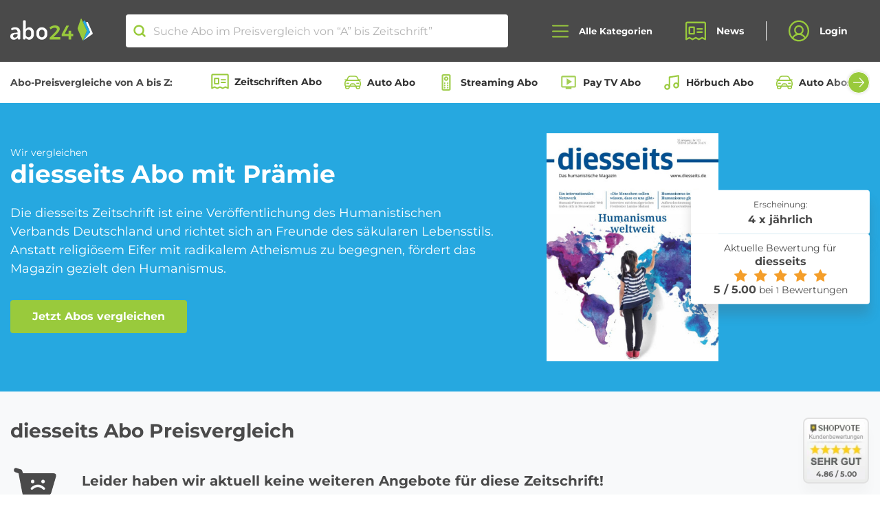

--- FILE ---
content_type: text/html; charset=UTF-8
request_url: https://www.abo24.de/zeitschrift/diesseits
body_size: 102164
content:
<!DOCTYPE html >
<html lang="de" prefix="og: http://ogp.me/ns#" >
<head>
    <meta charset="utf-8">
    <meta name="viewport" content="width=device-width, initial-scale=1, shrink-to-fit=no">
    <meta http-equiv="x-ua-compatible" content="ie=edge">

    <link rel="preload" href="/fonts/Montserrat-Regular.woff" as="font" type="font/woff" crossorigin>
    <link rel="preload" href="/fonts/Montserrat-Bold.woff" as="font" type="font/woff" crossorigin>

    <link rel="apple-touch-icon" sizes="120x120" href="/apple-touch-icon.png">
    <link rel="icon" type="image/png" sizes="32x32" href="/favicon-32x32.png">
    <link rel="icon" type="image/png" sizes="16x16" href="/favicon-16x16.png">
    <link rel="manifest" href="/manifest.json">
    <link rel="mask-icon" href="/safari-pinned-tab.svg" color="#99CA3C">
    <meta name="theme-color" content="#99CA3C">
    <meta name="verification" content="94b4f57af43188fe1dfb76ccb4d03d25" />
    <meta name="google-signin-client_id" content="381342706387-j6ksp55r2vf4m0ptbqubv234b0prrfrp.apps.googleusercontent.com.apps.googleusercontent.com">
    <meta name="csrf-token" content="iBS07vYMjir8fTS6LAjriv3QmGQyIFgfYklL6iPu" />

    				<title>diesseits Abo bestellen - Abo24</title>

<meta name="description" content="➤ diesseits Abo im Abo ✅ seriös &amp; günstig ✅ diesseits Zeitschriften Abo im Preisvergleich ✅ abo24.de."/>

<meta property="og:url" content="https://www.abo24.de/zeitschrift/diesseits"/>
<meta property="og:type" content="product"/>
<meta property="og:title" content="diesseits Abo bestellen - Abo24"/>
<meta property="og:description" content="➤ diesseits Abo im Abo ✅ seriös &amp; günstig ✅ diesseits Zeitschriften Abo im Preisvergleich ✅ abo24.de."/>
<meta property="og:image" content="/storage/media-library/1327/conversions/diesseits-thumb.jpg"/>
<meta property="og:image:url" content="/storage/media-library/1327/conversions/diesseits-thumb.jpg"/>

    <meta property="og:image:type" content="image/jpeg"/>

<meta name="p:domain_verify" content="a05312b2c9f348f9b4f037bb8fe0e12b"/>
<!-- TradeDoubler site verification 3134413 -->
<meta property="og:site_name" content="abo24_deals" />

	

    <link rel="stylesheet" href="/css/main.css?id=2b5d1becbf4ecd329a01cca6f1a84415">
    <link rel="stylesheet" href="/css/vendor-public.css?id=571baecd1f2ccea093865d2118b5dbc3">

    <script type="text/javascript">
        var searchRoute = '/api/search';
        var base = 'https://www.abo24.de';
    </script>
        <script id="Cookiebot" src="https://consent.cookiebot.com/uc.js" data-cbid="1644f504-7258-4762-ae00-83e6fac41c40" data-blockingmode="auto" type="text/javascript"></script>
    
    <!-- Google Tag Manager -->
    <script>
        (function(w,d,s,l,i){w[l]=w[l]||[];w[l].push({'gtm.start':
        new Date().getTime(),event:'gtm.js'});var f=d.getElementsByTagName(s)[0],
        j=d.createElement(s),dl=l!='dataLayer'?'&l='+l:'';j.async=true;j.src=
        'https://www.googletagmanager.com/gtm.js?id='+i+dl;f.parentNode.insertBefore(j,f);
        })(window,document,'script','dataLayer','GTM-PK26ML2');
    </script>
    <!-- End Google Tag Manager -->


    
                    <link rel="canonical" href="https://www.abo24.de/zeitschrift/diesseits"/>

        
    
        
    
        </head>
<body class="drawer drawer--left panel slideout-panel slideout-panel-left" id="panel">

    

<header class="navigation" x-data="{
        open: false,
        toggle() {
            this.open = !this.open;

            if(this.open) {
                document.body.classList.add('nav-open');
            } else {
                document.body.classList.remove('nav-open');
            }
        },
        close() {
            this.open = false;
            document.body.classList.remove('nav-open');
        },
    }"
    @click.outside="close"
>
            <div class="top-notice">
    <div>
        <svg width="28" height="25" viewBox="0 0 28 25" fill="none" xmlns="http://www.w3.org/2000/svg">
            <path d="M2 11H8V24H2C1.73478 24 1.48043 23.8946 1.29289 23.7071C1.10536 23.5196 1 23.2652 1 23V12C1 11.7348 1.10536 11.4804 1.29289 11.2929C1.48043 11.1054 1.73478 11 2 11V11Z" stroke="white" stroke-width="2" stroke-linecap="round" stroke-linejoin="round"/>
            <path d="M8 11L13 1C14.0609 1 15.0783 1.42143 15.8284 2.17157C16.5786 2.92172 17 3.93913 17 5V8H24.7375C25.0211 7.9993 25.3015 8.05929 25.56 8.17595C25.8185 8.29262 26.049 8.46324 26.2361 8.67637C26.4232 8.8895 26.5625 9.14019 26.6447 9.41161C26.7268 9.68303 26.75 9.9689 26.7125 10.25L25.2125 22.25C25.1518 22.7317 24.918 23.1749 24.5546 23.4969C24.1912 23.8189 23.723 23.9977 23.2375 24H8" stroke="white" stroke-width="2" stroke-linecap="round" stroke-linejoin="round"/>
        </svg>
        <strong class="line-height-xs">Wir vergleichen die besten Abo-Angebote von "A" bis Zeitschrift.</strong>
    </div>
    <button class="btn btn-primary-contrast">OK</button>
</div>
    

    <nav class="navigation__wrapper">
            <div class="container-fluid d-flex align-items-center justify-content-between justify-content-lg-center">
            <div class="navigation__brand">
                <a class="brand__logo" href="https://www.abo24.de"><img src="/images/abo24-logo.svg" width="119" height="32" alt="Abo24 Zeitschriften Abos"></a>
            </div>

            <div class="search">
	<svg width="16" height="16" viewBox="0 0 16 16" fill="none" xmlns="http://www.w3.org/2000/svg">
<path d="M7.25 12.5C10.1495 12.5 12.5 10.1495 12.5 7.25C12.5 4.35051 10.1495 2 7.25 2C4.35051 2 2 4.35051 2 7.25C2 10.1495 4.35051 12.5 7.25 12.5Z" stroke="#99CA3C" stroke-width="2" stroke-linecap="round" stroke-linejoin="round"/>
<path d="M10.9629 10.9629L14.0004 14.0004" stroke="#99CA3C" stroke-width="2" stroke-linecap="round" stroke-linejoin="round"/>
</svg>
	<input class="search__input" autocomplete="off" placeholder="Suche Abo im Preisvergleich von “A” bis Zeitschrift”" type="search" name="search">
	<a class="close-icon search__clear"></a>
	<ul class="search-results"></ul>
</div>

            <div class="d-flex align-items-center">
                <button type="button" class="navigation__search-toggle d-md-none" aria-label="Suche öffnen">
                    <svg width="16" height="16" viewBox="0 0 16 16" fill="none" xmlns="http://www.w3.org/2000/svg">
<path d="M7.25 12.5C10.1495 12.5 12.5 10.1495 12.5 7.25C12.5 4.35051 10.1495 2 7.25 2C4.35051 2 2 4.35051 2 7.25C2 10.1495 4.35051 12.5 7.25 12.5Z" stroke="#99CA3C" stroke-width="2" stroke-linecap="round" stroke-linejoin="round"/>
<path d="M10.9629 10.9629L14.0004 14.0004" stroke="#99CA3C" stroke-width="2" stroke-linecap="round" stroke-linejoin="round"/>
</svg>
                </button>

                <button type="button" class="navigation__toggle drawer-toggle toggle-button" @click="toggle" :class="{'open': open}" aria-label="Alle Kategorien öffnen">
                    <svg class="icon_open" width="24" height="19" viewbox="0 0 24 19" fill="none" xmlns="http://www.w3.org/2000/svg">
                        <path d="M1 9.5H23" stroke="#99CA3C" stroke-width="2" stroke-linecap="round" stroke-linejoin="round"/>
                        <path d="M1 1.5H23" stroke="#99CA3C" stroke-width="2" stroke-linecap="round" stroke-linejoin="round"/>
                        <path d="M1 17.5H23" stroke="#99CA3C" stroke-width="2" stroke-linecap="round" stroke-linejoin="round"/>
                    </svg>
                    <svg class="icon_close" fill="none" height="18" viewBox="0 0 18 18" width="18" xmlns="http://www.w3.org/2000/svg"><g stroke="#99ca3c" stroke-linecap="round" stroke-linejoin="round" stroke-width="2"><path d="m1.22192 16.7781 15.55638-15.55637"/><path d="m1.22192 1.22192 15.55638 15.55638"/></g></svg>
                    <span class="hamburger-label">Alle Kategorien</span>
                </button>
            </div>
            <ul class="navigation__navbar">
                <li class="navigation__item">
                    <a class="navigation__link" href="https://www.abo24.de/blog">
                        <svg width="26" height="24" viewbox="0 0 26 24" fill="none" xmlns="http://www.w3.org/2000/svg">
                            <path
                                    d="M1 22.5V2.5C1 2.23478 1.10536 1.98043 1.29289 1.79289C1.48043 1.60536 1.73478 1.5 2 1.5H24C24.2652 1.5 24.5196 1.60536 24.7071 1.79289C24.8946 1.98043 25 2.23478 25 2.5V22.5L21 20.5L17 22.5L13
									20.5L9 22.5L5 20.5L1 22.5Z"
                                    stroke="#99CA3C"
                                    stroke-width="2"
                                    stroke-linecap="round"
                                    stroke-linejoin="round"/>
                            <path d="M15 9.5H21" stroke="#99CA3C" stroke-width="2" stroke-linecap="round" stroke-linejoin="round"/>
                            <path d="M15 13.5H21" stroke="#99CA3C" stroke-width="2" stroke-linecap="round" stroke-linejoin="round"/>
                            <path d="M11 7.5H5V15.5H11V7.5Z" stroke="#99CA3C" stroke-width="2" stroke-linecap="round" stroke-linejoin="round"/>
                        </svg>
                        News
                    </a>
                </li>
                <li class="navigation__item">
                                            <button class="navigation__link" onclick="window.open('https://www.abo24.de/kundenbereich', '_self');">
                            <svg width="26" height="27" viewbox="0 0 26 27" fill="none" xmlns="http://www.w3.org/2000/svg">
                                <path
                                        d="M13 25.5C19.6274 25.5 25 20.1274 25 13.5C25 6.87258 19.6274 1.5 13 1.5C6.37258 1.5 1 6.87258 1 13.5C1 20.1274 6.37258 25.5 13 25.5Z"
                                        stroke="#99CA3C"
                                        stroke-width="2"
                                        stroke-linecap="round"
                                        stroke-linejoin="round"/>
                                <path
                                        d="M13 17.5C15.7614 17.5 18 15.2614 18 12.5C18 9.73858 15.7614 7.5 13 7.5C10.2386 7.5 8 9.73858 8 12.5C8 15.2614 10.2386 17.5 13 17.5Z"
                                        stroke="#99CA3C"
                                        stroke-width="2"
                                        stroke-linecap="round"
                                        stroke-linejoin="round"/>
                                <path
                                        d="M4.97461 22.4248C5.727 20.9428 6.87506 19.6981 8.29154 18.8287C9.70802 17.9592 11.3376 17.499 12.9996 17.499C14.6616 17.499 16.2912 17.9592 17.7077 18.8287C19.1242 19.6981 20.2722 20.9428 21.0246
										22.4248"
                                        stroke="#99CA3C"
                                        stroke-width="2"
                                        stroke-linecap="round"
                                        stroke-linejoin="round"/>
                            </svg>
                            Login
                        </button>
                                    </li>
            </ul>
        </div>
    </nav>
    <nav class="meta-nav">
        <div class="container-fluid d-flex align-items-center">
            <strong class="mr-2 mr-xl-4 d-none d-lg-inline-block text-nowrap">Abo-Preisvergleiche von A bis Z:</strong>
            <div class="swiper swiper-categories is-start">
                <div class="swiper-wrapper row no-gutters flex-nowrap">
                                            <div class="swiper-slide col-auto">
                            <a href="https://www.abo24.de/zeitschriften-abo-vergleich"><svg width="20" height="18" viewBox="0 0 20 18" fill="none" xmlns="http://www.w3.org/2000/svg"><path d="M1 16.875V1.875C1 1.67609 1.07902 1.48532 1.21967 1.34467C1.36032 1.20402 1.55109 1.125 1.75 1.125H18.25C18.4489 1.125 18.6397 1.20402 18.7803 1.34467C18.921 1.48532 19 1.67609 19 1.875V16.875L16 15.375L13 16.875L10 15.375L7 16.875L4 15.375L1 16.875Z" stroke="#99CA3C" stroke-width="1.5" stroke-linecap="round" stroke-linejoin="round"/><path d="M11.5 7.125H16" stroke="#99CA3C" stroke-width="1.5" stroke-linecap="round" stroke-linejoin="round"/><path d="M11.5 10.125H16" stroke="#99CA3C" stroke-width="1.5" stroke-linecap="round" stroke-linejoin="round"/><path d="M8.5 5.625H4V11.625H8.5V5.625Z" stroke="#99CA3C" stroke-width="1.5" stroke-linecap="round" stroke-linejoin="round"/></svg>
                                Zeitschriften Abo
                            </a>
                        </div>
                                            <div class="swiper-slide col-auto">
                            <a href="https://www.abo24.de/auto-abo-vergleich"><svg width="24" height="24" viewBox="0 0 24 24" fill="none" xmlns="http://www.w3.org/2000/svg"> <path d="M20.6674 17.1217H3.33259C2.46585 17.1217 1.7567 16.4125 1.7567 15.5458V12.394C1.7567 10.6605 3.175 9.24219 4.90848 9.24219H19.0915C20.825 9.24219 22.2433 10.6605 22.2433 12.394V15.5458C22.2433 16.4125 21.5342 17.1217 20.6674 17.1217Z" stroke="#99CA3C" stroke-width="1.4375" stroke-miterlimit="10" stroke-linecap="round" stroke-linejoin="round"/> <path d="M19.8795 9.24219H4.12054L5.69644 5.61763C6.16921 4.51451 7.27233 3.72656 8.53304 3.72656H15.3882C16.6489 3.72656 17.752 4.51451 18.3036 5.61763L19.8795 9.24219Z" stroke="#99CA3C" stroke-width="1.4375" stroke-miterlimit="10" stroke-linecap="round" stroke-linejoin="round"/> <path d="M7.27233 17.1217H2.54465V18.6976C2.54465 19.5643 3.2538 20.2734 4.12054 20.2734H5.69643C6.56317 20.2734 7.27233 19.5643 7.27233 18.6976V17.1217Z" stroke="#99CA3C" stroke-width="1.4375" stroke-miterlimit="10" stroke-linecap="round" stroke-linejoin="round"/> <path d="M21.4554 17.1217H16.7277V18.6976C16.7277 19.5643 17.4368 20.2734 18.3036 20.2734H19.8795C20.7462 20.2734 21.4554 19.5643 21.4554 18.6976V17.1217Z" stroke="#99CA3C" stroke-width="1.4375" stroke-miterlimit="10" stroke-linecap="round" stroke-linejoin="round"/> <path d="M1.7567 8.45424H4.43572" stroke="#99CA3C" stroke-width="1.4375" stroke-miterlimit="10" stroke-linecap="round" stroke-linejoin="round"/> <path d="M19.8795 8.45424H22.2433" stroke="#99CA3C" stroke-width="1.4375" stroke-miterlimit="10" stroke-linecap="round" stroke-linejoin="round"/> <path d="M15.9397 17.1216H8.06027L9.1634 14.8366C9.39978 14.285 9.95134 13.9699 10.5817 13.9699H13.3395C13.9699 13.9699 14.5214 14.285 14.7578 14.8366L15.9397 17.1216Z" stroke="#99CA3C" stroke-width="1.4375" stroke-miterlimit="10" stroke-linecap="round" stroke-linejoin="round"/> <path d="M4.12054 13.1819H6.48438" stroke="#99CA3C" stroke-width="1.4375" stroke-miterlimit="10" stroke-linecap="round" stroke-linejoin="round"/> <path d="M17.5156 13.1819H19.8795" stroke="#99CA3C" stroke-width="1.4375" stroke-miterlimit="10" stroke-linecap="round" stroke-linejoin="round"/> </svg>
                                Auto Abo
                            </a>
                        </div>
                                            <div class="swiper-slide col-auto">
                            <a href="https://www.abo24.de/streaming-abo-vergleich"><svg xmlns="http://www.w3.org/2000/svg" height="24" viewBox="0 -960 960 960" width="24" fill="#A3CF53"><path d="M320-40q-33 0-56.5-23.5T240-120v-720q0-33 23.5-56.5T320-920h320q33 0 56.5 23.5T720-840v720q0 33-23.5 56.5T640-40H320Zm0-80h320v-720H320v720Zm160-440q50 0 85-35t35-85q0-50-35-85t-85-35q-50 0-85 35t-35 85q0 50 35 85t85 35Zm0-80q-17 0-28.5-11.5T440-680q0-17 11.5-28.5T480-720q17 0 28.5 11.5T520-680q0 17-11.5 28.5T480-640Zm-80 240q17 0 28.5-11.5T440-440q0-17-11.5-28.5T400-480q-17 0-28.5 11.5T360-440q0 17 11.5 28.5T400-400Zm160 0q17 0 28.5-11.5T600-440q0-17-11.5-28.5T560-480q-17 0-28.5 11.5T520-440q0 17 11.5 28.5T560-400ZM400-280q17 0 28.5-11.5T440-320q0-17-11.5-28.5T400-360q-17 0-28.5 11.5T360-320q0 17 11.5 28.5T400-280Zm160 0q17 0 28.5-11.5T600-320q0-17-11.5-28.5T560-360q-17 0-28.5 11.5T520-320q0 17 11.5 28.5T560-280ZM400-160q17 0 28.5-11.5T440-200q0-17-11.5-28.5T400-240q-17 0-28.5 11.5T360-200q0 17 11.5 28.5T400-160Zm160 0q17 0 28.5-11.5T600-200q0-17-11.5-28.5T560-240q-17 0-28.5 11.5T520-200q0 17 11.5 28.5T560-160Zm-240 40v-720 720Z"/></svg>
                                Streaming Abo
                            </a>
                        </div>
                                            <div class="swiper-slide col-auto">
                            <a href="https://www.abo24.de/pay_tv-abo-vergleich"><svg xmlns="http://www.w3.org/2000/svg" height="24" viewBox="0 -960 960 960" width="24" fill="#A3CF53"><path d="m380-340 280-180-280-180v360Zm-60 220v-80H160q-33 0-56.5-23.5T80-280v-480q0-33 23.5-56.5T160-840h640q33 0 56.5 23.5T880-760v480q0 33-23.5 56.5T800-200H640v80H320ZM160-280h640v-480H160v480Zm0 0v-480 480Z"/></svg>
                                Pay TV Abo
                            </a>
                        </div>
                                            <div class="swiper-slide col-auto">
                            <a href="https://www.abo24.de/hoerbuch-abo-vergleich"><svg width="24" height="24" viewBox="0 0 24 24" fill="none" xmlns="http://www.w3.org/2000/svg"> <path d="M9 18V5L21 3V16" stroke="#99CA3C" stroke-width="2" stroke-linecap="round" stroke-linejoin="round"/> <path d="M6 21C7.65685 21 9 19.6569 9 18C9 16.3431 7.65685 15 6 15C4.34315 15 3 16.3431 3 18C3 19.6569 4.34315 21 6 21Z" stroke="#99CA3C" stroke-width="2" stroke-linecap="round" stroke-linejoin="round"/> <path d="M18 19C19.6569 19 21 17.6569 21 16C21 14.3431 19.6569 13 18 13C16.3431 13 15 14.3431 15 16C15 17.6569 16.3431 19 18 19Z" stroke="#99CA3C" stroke-width="2" stroke-linecap="round" stroke-linejoin="round"/> </svg>
                                Hörbuch Abo
                            </a>
                        </div>
                                            <div class="swiper-slide col-auto">
                            <a href="https://www.abo24.de/auto-abo-vergleich/auto-abos"><svg width="24" height="24" viewBox="0 0 24 24" fill="none" xmlns="http://www.w3.org/2000/svg"> <path d="M20.6674 17.1217H3.33259C2.46585 17.1217 1.7567 16.4125 1.7567 15.5458V12.394C1.7567 10.6605 3.175 9.24219 4.90848 9.24219H19.0915C20.825 9.24219 22.2433 10.6605 22.2433 12.394V15.5458C22.2433 16.4125 21.5342 17.1217 20.6674 17.1217Z" stroke="#99CA3C" stroke-width="1.4375" stroke-miterlimit="10" stroke-linecap="round" stroke-linejoin="round"/> <path d="M19.8795 9.24219H4.12054L5.69644 5.61763C6.16921 4.51451 7.27233 3.72656 8.53304 3.72656H15.3882C16.6489 3.72656 17.752 4.51451 18.3036 5.61763L19.8795 9.24219Z" stroke="#99CA3C" stroke-width="1.4375" stroke-miterlimit="10" stroke-linecap="round" stroke-linejoin="round"/> <path d="M7.27233 17.1217H2.54465V18.6976C2.54465 19.5643 3.2538 20.2734 4.12054 20.2734H5.69643C6.56317 20.2734 7.27233 19.5643 7.27233 18.6976V17.1217Z" stroke="#99CA3C" stroke-width="1.4375" stroke-miterlimit="10" stroke-linecap="round" stroke-linejoin="round"/> <path d="M21.4554 17.1217H16.7277V18.6976C16.7277 19.5643 17.4368 20.2734 18.3036 20.2734H19.8795C20.7462 20.2734 21.4554 19.5643 21.4554 18.6976V17.1217Z" stroke="#99CA3C" stroke-width="1.4375" stroke-miterlimit="10" stroke-linecap="round" stroke-linejoin="round"/> <path d="M1.7567 8.45424H4.43572" stroke="#99CA3C" stroke-width="1.4375" stroke-miterlimit="10" stroke-linecap="round" stroke-linejoin="round"/> <path d="M19.8795 8.45424H22.2433" stroke="#99CA3C" stroke-width="1.4375" stroke-miterlimit="10" stroke-linecap="round" stroke-linejoin="round"/> <path d="M15.9397 17.1216H8.06027L9.1634 14.8366C9.39978 14.285 9.95134 13.9699 10.5817 13.9699H13.3395C13.9699 13.9699 14.5214 14.285 14.7578 14.8366L15.9397 17.1216Z" stroke="#99CA3C" stroke-width="1.4375" stroke-miterlimit="10" stroke-linecap="round" stroke-linejoin="round"/> <path d="M4.12054 13.1819H6.48438" stroke="#99CA3C" stroke-width="1.4375" stroke-miterlimit="10" stroke-linecap="round" stroke-linejoin="round"/> <path d="M17.5156 13.1819H19.8795" stroke="#99CA3C" stroke-width="1.4375" stroke-miterlimit="10" stroke-linecap="round" stroke-linejoin="round"/> </svg>
                                Auto Abos aller Hersteller
                            </a>
                        </div>
                                            <div class="swiper-slide col-auto">
                            <a href="https://www.abo24.de/roller-abo-vergleich"><svg xmlns="http://www.w3.org/2000/svg" height="24px" viewBox="0 -960 960 960" width="24px" fill="#A3CF53"><path d="M280-280q-50 0-85-35t-35-85H80v-120q0-66 47-113t113-47h160v200h140l140-174v-106H560v-80h120q33 0 56.5 23.5T760-760v134L580-400H400q0 50-35 85t-85 35Zm40-200Zm-40 120q17 0 28.5-11.5T320-400h-80q0 17 11.5 28.5T280-360Zm-80-360v-80h200v80H200Zm560 440q-50 0-85-35t-35-85q0-50 35-85t85-35q50 0 85 35t35 85q0 50-35 85t-85 35Zm0-80q17 0 28.5-11.5T800-400q0-17-11.5-28.5T760-440q-17 0-28.5 11.5T720-400q0 17 11.5 28.5T760-360ZM520-40 280-160h160v-80l240 120H520v80ZM160-480h160v-120h-80q-33 0-56.5 23.5T160-520v40Z"/></svg>
                                Roller Abo
                            </a>
                        </div>
                                            <div class="swiper-slide col-auto">
                            <a href="https://www.abo24.de/ebook-abo-vergleich"><svg width="24" height="24" viewBox="0 0 24 24" fill="none" xmlns="http://www.w3.org/2000/svg"> <path d="M8.45431 7.20098H15.3594M8.45431 10.5603H13.6014M8.45431 13.9196H15.3594M8.45431 20.6356H8.91183M5.36608 0.962425C6.05235 0.962379 18.0622 0.962417 18.634 0.962425C20.3497 0.962449 20.3497 2.67811 20.3497 2.67811C20.3497 2.67811 20.3497 20.8643 20.3497 21.3219C20.3497 23.0376 18.634 23.0376 18.634 23.0376C18.634 23.0376 5.16983 23.0376 5.36608 23.0376C3.65039 23.0376 3.65039 21.3219 3.65039 21.3219V2.67811C3.65039 2.67811 3.65039 0.96254 5.36608 0.962425ZM6.24123 3.36176V18.2387H17.7589V3.36176H6.24123Z" stroke="#99CA3C" stroke-width="1.375" stroke-linecap="round" stroke-linejoin="round"/> <path d="M15.317 20.6357H15.7745" stroke="#99CA3C" stroke-width="1.375" stroke-linecap="round" stroke-linejoin="round"/> <path d="M10.7419 20.6357H13.487" stroke="#99CA3C" stroke-width="1.375" stroke-linecap="round" stroke-linejoin="round"/> </svg>
                                eBook Abo
                            </a>
                        </div>
                                            <div class="swiper-slide col-auto">
                            <a href="https://www.abo24.de/beauty_box-abo-vergleich"><svg width="24" height="24" viewBox="0 0 24 24" fill="none" xmlns="http://www.w3.org/2000/svg"> <path d="M16.7616 14.691C16.7394 14.5422 16.6633 14.4059 16.5468 14.3061C16.4303 14.2063 16.2808 14.1494 16.125 14.1456H15.9835V10.5099C15.9902 10.4237 15.978 10.337 15.9475 10.2557C15.917 10.1743 15.869 10.1001 15.8067 10.0379C15.7443 9.97564 15.669 9.92682 15.5857 9.89461C15.5024 9.86241 15.413 9.84754 15.3233 9.85098H15.1583V4.92012C15.1758 4.61279 15.1359 4.30492 15.0404 4.0112C14.7478 3.23462 14.2715 2.53442 13.6492 1.96615C12.1638 0.534606 10.3718 0.0801482 9.49935 0.920894C9.35015 1.06647 9.23506 1.24118 9.16185 1.43325C9.08864 1.62532 9.059 1.83028 9.07493 2.03431V9.85098H8.76841C8.60357 9.85087 8.44512 9.91238 8.32638 10.0226C8.20765 10.1328 8.13789 10.283 8.13178 10.4418V14.1683H7.80168C7.65063 14.1674 7.50453 14.2202 7.3914 14.3166C7.27826 14.4131 7.20606 14.5464 7.18863 14.691C7.07074 15.8271 7 16.9632 7 18.0767C7.00344 19.2076 7.0664 20.3376 7.18863 21.4624C7.23132 21.8074 7.35555 22.1384 7.55175 22.4299C7.74796 22.7214 8.01092 22.9656 8.32041 23.1439C9.53876 23.4295 10.7935 23.5443 12.0459 23.4847C13.2835 23.5283 14.5215 23.4059 15.7242 23.1211C16.0293 22.9404 16.2876 22.695 16.4796 22.4037C16.6717 22.1123 16.7923 21.7826 16.8324 21.4396C16.9579 20.3229 17.013 19.1998 16.9974 18.0767C16.9886 16.9446 16.9099 15.814 16.7616 14.691ZM10.2775 4.57928L10.5604 4.8974C11.3271 5.73555 12.3997 6.25645 13.5549 6.35166H13.9086V9.85098H10.2775V4.57928ZM10.2775 1.73892C10.3682 1.70354 10.4697 1.70354 10.5604 1.73892C11.3854 1.8626 12.1377 2.26538 12.6825 2.87506C13.7671 3.89759 13.9793 4.94284 13.7671 5.14735C13.5549 5.35185 12.4467 5.14735 11.4092 4.1021C10.7996 3.5908 10.3916 2.89261 10.2539 2.12521C10.2364 2.05824 10.2358 1.98821 10.2522 1.921C10.2687 1.85379 10.3016 1.79134 10.3482 1.73892H10.2775ZM14.616 11.1235V13.9184H9.40504V11.1235H14.616ZM15.4176 21.326C15.3963 21.6069 15.2607 21.8682 15.0404 22.0532C14.001 22.2555 12.9405 22.3394 11.8808 22.3031C10.8457 22.3341 9.8102 22.2579 8.79199 22.0759C8.66933 21.9878 8.5679 21.8751 8.49464 21.7457C8.42139 21.6163 8.37804 21.4731 8.36757 21.326C8.2453 20.2469 8.18233 19.1622 8.17894 18.0767C8.17894 17.1677 8.17894 16.2588 8.17894 15.3726H15.2526C15.3113 16.2731 15.3113 17.1762 15.2526 18.0767C15.4023 19.1539 15.4811 20.2392 15.4884 21.326H15.4176Z" fill="#99CA3C" stroke="#99CA3C" stroke-width="0.265389"/> </svg>
                                Beauty Box Abo
                            </a>
                        </div>
                                            <div class="swiper-slide col-auto">
                            <a href="https://www.abo24.de/fitness-abo-vergleich"><svg xmlns="http://www.w3.org/2000/svg" height="24" viewBox="0 -960 960 960" width="24" fill="#A3CF53"><path d="m536-84-56-56 142-142-340-340-142 142-56-56 56-58-56-56 84-84-56-58 56-56 58 56 84-84 56 56 58-56 56 56-142 142 340 340 142-142 56 56-56 58 56 56-84 84 56 58-56 56-58-56-84 84-56-56-58 56Z"/></svg>
                                Fitness Abo
                            </a>
                        </div>
                                            <div class="swiper-slide col-auto">
                            <a href="https://www.abo24.de/blumen-abo-vergleich"><svg width="24" height="24" viewBox="0 0 24 24" fill="none" xmlns="http://www.w3.org/2000/svg"><path d="M12 14.625C13.4497 14.625 14.625 13.4497 14.625 12C14.625 10.5503 13.4497 9.375 12 9.375C10.5503 9.375 9.375 10.5503 9.375 12C9.375 13.4497 10.5503 14.625 12 14.625Z" stroke="#99CA3C" stroke-width="1.5" stroke-linecap="round" stroke-linejoin="round"/><path d="M10.7812 9.675C10.0969 8.23125 9.375 6.43125 9.375 5.25C9.375 4.55381 9.65156 3.88613 10.1438 3.39384C10.6361 2.90156 11.3038 2.625 12 2.625C12.6962 2.625 13.3639 2.90156 13.8562 3.39384C14.3484 3.88613 14.625 4.55381 14.625 5.25C14.625 6.43125 13.9031 8.23125 13.2188 9.675" stroke="#99CA3C" stroke-width="1.5" stroke-linecap="round" stroke-linejoin="round"/><path d="M9.37573 11.8876C7.78198 11.7658 5.86011 11.4845 4.83823 10.8939C4.27651 10.5264 3.87693 9.95765 3.72162 9.30461C3.56631 8.65156 3.66709 7.96383 4.00322 7.38279C4.33936 6.80175 4.88532 6.37156 5.52886 6.18066C6.1724 5.98976 6.86463 6.05265 7.46323 6.3564C8.48511 6.93765 9.68511 8.46577 10.5945 9.78765" stroke="#99CA3C" stroke-width="1.5" stroke-linecap="round" stroke-linejoin="round"/><path d="M10.5948 14.2123C9.68541 15.5342 8.48541 17.0623 7.46353 17.6436C7.16492 17.8389 6.8296 17.9714 6.47808 18.0328C6.12655 18.0942 5.7662 18.0833 5.41903 18.0007C5.07186 17.9181 4.74518 17.7657 4.45893 17.5526C4.17268 17.3395 3.93289 17.0703 3.75419 16.7614C3.5755 16.4525 3.46166 16.1104 3.41964 15.7561C3.37761 15.4017 3.40827 15.0425 3.50976 14.7004C3.61125 14.3583 3.78142 14.0404 4.00989 13.7663C4.23835 13.4922 4.52031 13.2675 4.83853 13.1061C5.86041 12.5154 7.78228 12.2342 9.37603 12.1123" stroke="#99CA3C" stroke-width="1.5" stroke-linecap="round" stroke-linejoin="round"/><path d="M13.2188 14.3252C13.9031 15.7689 14.625 17.5689 14.625 18.7502C14.625 19.4464 14.3484 20.1141 13.8562 20.6064C13.3639 21.0986 12.6962 21.3752 12 21.3752C11.3038 21.3752 10.6361 21.0986 10.1438 20.6064C9.65156 20.1141 9.375 19.4464 9.375 18.7502C9.375 17.5689 10.0969 15.7689 10.7812 14.3252" stroke="#99CA3C" stroke-width="1.5" stroke-linecap="round" stroke-linejoin="round"/><path d="M14.625 12.1123C16.2188 12.2342 18.1406 12.5154 19.1625 13.1061C19.7242 13.4736 20.1238 14.0423 20.2791 14.6953C20.4344 15.3484 20.3336 16.0361 19.9975 16.6172C19.6614 17.1982 19.1154 17.6284 18.4719 17.8193C17.8283 18.0102 17.1361 17.9473 16.5375 17.6436C15.5156 17.0623 14.3156 15.5342 13.4062 14.2123" stroke="#99CA3C" stroke-width="1.5" stroke-linecap="round" stroke-linejoin="round"/><path d="M13.4062 9.78765C14.3156 8.46577 15.5156 6.93765 16.5375 6.3564C17.1361 6.05265 17.8283 5.98976 18.4719 6.18066C19.1154 6.37156 19.6614 6.80175 19.9975 7.38279C20.3336 7.96383 20.4344 8.65156 20.2791 9.30461C20.1238 9.95765 19.7242 10.5264 19.1625 10.8939C18.1406 11.4845 16.2188 11.7658 14.625 11.8876" stroke="#99CA3C" stroke-width="1.5" stroke-linecap="round" stroke-linejoin="round"/></svg>
                                Blumen Abo
                            </a>
                        </div>
                                            <div class="swiper-slide col-auto">
                            <a href="https://www.abo24.de/schmuck-abo-vergleich"><svg xmlns="http://www.w3.org/2000/svg" height="24" viewBox="0 -960 960 960" width="24" fill="#A3CF53"><path d="M480-120 80-600l120-240h560l120 240-400 480Zm-95-520h190l-60-120h-70l-60 120Zm55 347v-267H218l222 267Zm80 0 222-267H520v267Zm144-347h106l-60-120H604l60 120Zm-474 0h106l60-120H250l-60 120Z"/></svg>
                                Schmuck Abo
                            </a>
                        </div>
                                            <div class="swiper-slide col-auto">
                            <a href="https://www.abo24.de/fahrrad-abo-vergleich"><svg xmlns="http://www.w3.org/2000/svg" height="24" viewBox="0 -960 960 960" width="24" fill="#A3CF53"><path d="M200-160q-85 0-142.5-57.5T0-360q0-85 58.5-142.5T200-560q77 0 129.5 46T396-400h26l-72-200h-70v-80h200v80h-44l14 40h192l-58-160H480v-80h104q26 0 46.5 14t29.5 38l68 186h32q83 0 141.5 58.5T960-362q0 84-58 143t-142 59q-72 0-126.5-45T564-320H396q-14 69-68 114.5T200-160Zm0-80q41 0 70.5-22.5T312-320H200v-80h112q-12-36-41.5-58T200-480q-51 0-85.5 34.5T80-360q0 50 34.5 85t85.5 35Zm308-160h56q5-23 13.5-43t22.5-37H478l30 80Zm252 160q51 0 85.5-35t34.5-85q0-51-34.5-85.5T760-480h-4l40 106-76 28-38-106q-20 17-31 40t-11 52q0 50 34.5 85t85.5 35ZM196-360Zm564 0Z"/></svg>
                                Fahrrad Abo
                            </a>
                        </div>
                                            <div class="swiper-slide col-auto">
                            <a href="https://www.abo24.de/sprachlern_app-abo-vergleich"><svg xmlns="http://www.w3.org/2000/svg" height="24px" viewBox="0 -960 960 960" width="24px" fill="#A3CF53"><path d="m476-80 182-480h84L924-80h-84l-43-122H603L560-80h-84ZM160-200l-56-56 202-202q-35-35-63.5-80T190-640h84q20 39 40 68t48 58q33-33 68.5-92.5T484-720H40v-80h280v-80h80v80h280v80H564q-21 72-63 148t-83 116l96 98-30 82-122-125-202 201Zm468-72h144l-72-204-72 204Z"/></svg>
                                Sprachlern App Abo
                            </a>
                        </div>
                                            <div class="swiper-slide col-auto">
                            <a href="https://www.abo24.de/musik_streaming-abo-vergleich"><svg xmlns="http://www.w3.org/2000/svg" height="24px" viewBox="0 -960 960 960" width="24px" fill="#A3CF53"><path d="M400-120q-66 0-113-47t-47-113q0-66 47-113t113-47q23 0 42.5 5.5T480-418v-422h240v160H560v400q0 66-47 113t-113 47Z"/></svg>
                                Musik-Streaming Abo
                            </a>
                        </div>
                                            <div class="swiper-slide col-auto">
                            <a href="https://www.abo24.de/kochbox-abo-vergleich"><svg xmlns="http://www.w3.org/2000/svg" height="24" viewBox="0 -960 960 960" width="24" fill="#A3CF53"><path d="M280-80v-366q-51-14-85.5-56T160-600v-280h80v280h40v-280h80v280h40v-280h80v280q0 56-34.5 98T360-446v366h-80Zm400 0v-320H560v-280q0-83 58.5-141.5T760-880v800h-80Z"/></svg>
                                Kochbox Abo
                            </a>
                        </div>
                                            <div class="swiper-slide col-auto">
                            <a href="https://www.abo24.de/kino-abo-vergleich"><svg xmlns="http://www.w3.org/2000/svg" height="24px" viewBox="0 -960 960 960" width="24px" fill="#A3CF53"><path d="m160-800 80 160h120l-80-160h80l80 160h120l-80-160h80l80 160h120l-80-160h120q33 0 56.5 23.5T880-720v480q0 33-23.5 56.5T800-160H160q-33 0-56.5-23.5T80-240v-480q0-33 23.5-56.5T160-800Zm0 240v320h640v-320H160Zm0 0v320-320Z"/></svg>
                                Kino Abo
                            </a>
                        </div>
                                            <div class="swiper-slide col-auto">
                            <a href="https://www.abo24.de/bio_box-abo-vergleich"><svg xmlns="http://www.w3.org/2000/svg" height="24px" viewBox="0 -960 960 960" width="24px" fill="#A3CF53"><path d="M480-120q-117 0-198.5-81.5T200-400q0-94 55.5-168.5T401-669q-20-5-39-14.5T328-708q-33-33-42.5-78.5T281-879q47-5 92.5 4.5T452-832q23 23 33.5 52t13.5 61q13-31 31.5-58.5T572-828q11-11 28-11t28 11q11 11 11 28t-11 28q-22 22-39 48.5T564-667q88 28 142 101.5T760-400q0 117-81.5 198.5T480-120Zm0-80q83 0 141.5-58.5T680-400q0-83-58.5-141.5T480-600q-83 0-141.5 58.5T280-400q0 83 58.5 141.5T480-200Zm0-200Z"/></svg>
                                Bio Box Abo
                            </a>
                        </div>
                                            <div class="swiper-slide col-auto">
                            <a href="https://www.abo24.de/suessigkeiten-abo-vergleich"><svg xmlns="http://www.w3.org/2000/svg" height="24px" viewBox="0 -960 960 960" width="24px" fill="#A3CF53"><path d="M482-40 294-400q-71 3-122.5-41T120-560q0-51 29.5-92t74.5-58q18-91 89.5-150.5T480-920q95 0 166.5 59.5T736-710q45 17 74.5 58t29.5 92q0 75-53 119t-119 41L482-40ZM280-480q15 0 29.5-5t26.5-17l22-22 26 16q21 14 45.5 21t50.5 7q26 0 50.5-7t45.5-21l26-16 22 22q12 12 26.5 17t29.5 5q33 0 56.5-23.5T760-560q0-30-19-52.5T692-640l-30-4-2-32q-5-69-57-116.5T480-840q-71 0-123 47.5T300-676l-2 32-30 6q-30 6-49 27t-19 51q0 33 23.5 56.5T280-480Zm202 266 108-210q-24 12-52 18t-58 6q-27 0-54.5-6T372-424l110 210Zm-2-446Z"/></svg>
                                Süßigkeiten Abo
                            </a>
                        </div>
                                            <div class="swiper-slide col-auto">
                            <a href="https://www.abo24.de/spar-abo-vergleich"><svg xmlns="http://www.w3.org/2000/svg" height="24px" viewBox="0 -960 960 960" width="24px" fill="#A3CF53"><path d="M640-80q-100 0-170-70t-70-170q0-100 70-170t170-70q100 0 170 70t70 170q0 100-70 170T640-80Zm0-80q66 0 113-47t47-113q0-66-47-113t-113-47q-66 0-113 47t-47 113q0 66 47 113t113 47Zm-480 0q-33 0-56.5-23.5T80-240v-304q0-8 1.5-16t4.5-16l80-184h-6q-17 0-28.5-11.5T120-800v-40q0-17 11.5-28.5T160-880h280q17 0 28.5 11.5T480-840v40q0 17-11.5 28.5T440-760h-6l66 152q-19 10-36 21t-32 25l-84-198h-96l-92 216v304h170q5 21 13.5 41.5T364-160H160Zm480-440q-42 0-71-29t-29-71q0-42 29-71t71-29v200q0-42 29-71t71-29q42 0 71 29t29 71H640Z"/></svg>
                                Amazon Spar-Abo
                            </a>
                        </div>
                                            <div class="swiper-slide col-auto">
                            <a href="https://www.abo24.de/dating_app-abo-vergleich"><svg xmlns="http://www.w3.org/2000/svg" height="24px" viewBox="0 -960 960 960" width="24px" fill="#A3CF53"><path d="m480-120-58-52q-101-91-167-157T150-447.5Q111-500 95.5-544T80-634q0-94 63-157t157-63q52 0 99 22t81 62q34-40 81-62t99-22q94 0 157 63t63 157q0 46-15.5 90T810-447.5Q771-395 705-329T538-172l-58 52Zm0-108q96-86 158-147.5t98-107q36-45.5 50-81t14-70.5q0-60-40-100t-100-40q-47 0-87 26.5T518-680h-76q-15-41-55-67.5T300-774q-60 0-100 40t-40 100q0 35 14 70.5t50 81q36 45.5 98 107T480-228Zm0-273Z"/></svg>
                                Dating App Abo
                            </a>
                        </div>
                                            <div class="swiper-slide col-auto">
                            <a href="https://www.abo24.de/zeitschriften-abo-vergleich/aktuelles-fernsehprogramm"><svg width="20" height="18" viewBox="0 0 20 18" fill="none" xmlns="http://www.w3.org/2000/svg"><path d="M1 16.875V1.875C1 1.67609 1.07902 1.48532 1.21967 1.34467C1.36032 1.20402 1.55109 1.125 1.75 1.125H18.25C18.4489 1.125 18.6397 1.20402 18.7803 1.34467C18.921 1.48532 19 1.67609 19 1.875V16.875L16 15.375L13 16.875L10 15.375L7 16.875L4 15.375L1 16.875Z" stroke="#99CA3C" stroke-width="1.5" stroke-linecap="round" stroke-linejoin="round"/><path d="M11.5 7.125H16" stroke="#99CA3C" stroke-width="1.5" stroke-linecap="round" stroke-linejoin="round"/><path d="M11.5 10.125H16" stroke="#99CA3C" stroke-width="1.5" stroke-linecap="round" stroke-linejoin="round"/><path d="M8.5 5.625H4V11.625H8.5V5.625Z" stroke="#99CA3C" stroke-width="1.5" stroke-linecap="round" stroke-linejoin="round"/></svg>
                                Aktuelles Fernsehprogramm
                            </a>
                        </div>
                                            <div class="swiper-slide col-auto">
                            <a href="https://www.abo24.de/zeitschriften-abo-vergleich/auto-motorrad-maenner"><svg width="20" height="18" viewBox="0 0 20 18" fill="none" xmlns="http://www.w3.org/2000/svg"><path d="M1 16.875V1.875C1 1.67609 1.07902 1.48532 1.21967 1.34467C1.36032 1.20402 1.55109 1.125 1.75 1.125H18.25C18.4489 1.125 18.6397 1.20402 18.7803 1.34467C18.921 1.48532 19 1.67609 19 1.875V16.875L16 15.375L13 16.875L10 15.375L7 16.875L4 15.375L1 16.875Z" stroke="#99CA3C" stroke-width="1.5" stroke-linecap="round" stroke-linejoin="round"/><path d="M11.5 7.125H16" stroke="#99CA3C" stroke-width="1.5" stroke-linecap="round" stroke-linejoin="round"/><path d="M11.5 10.125H16" stroke="#99CA3C" stroke-width="1.5" stroke-linecap="round" stroke-linejoin="round"/><path d="M8.5 5.625H4V11.625H8.5V5.625Z" stroke="#99CA3C" stroke-width="1.5" stroke-linecap="round" stroke-linejoin="round"/></svg>
                                Auto, Motorrad &amp; Männer
                            </a>
                        </div>
                                            <div class="swiper-slide col-auto">
                            <a href="https://www.abo24.de/zeitschriften-abo-vergleich/computer-spiele"><svg width="20" height="18" viewBox="0 0 20 18" fill="none" xmlns="http://www.w3.org/2000/svg"><path d="M1 16.875V1.875C1 1.67609 1.07902 1.48532 1.21967 1.34467C1.36032 1.20402 1.55109 1.125 1.75 1.125H18.25C18.4489 1.125 18.6397 1.20402 18.7803 1.34467C18.921 1.48532 19 1.67609 19 1.875V16.875L16 15.375L13 16.875L10 15.375L7 16.875L4 15.375L1 16.875Z" stroke="#99CA3C" stroke-width="1.5" stroke-linecap="round" stroke-linejoin="round"/><path d="M11.5 7.125H16" stroke="#99CA3C" stroke-width="1.5" stroke-linecap="round" stroke-linejoin="round"/><path d="M11.5 10.125H16" stroke="#99CA3C" stroke-width="1.5" stroke-linecap="round" stroke-linejoin="round"/><path d="M8.5 5.625H4V11.625H8.5V5.625Z" stroke="#99CA3C" stroke-width="1.5" stroke-linecap="round" stroke-linejoin="round"/></svg>
                                Computer &amp; Spiele
                            </a>
                        </div>
                                            <div class="swiper-slide col-auto">
                            <a href="https://www.abo24.de/zeitschriften-abo-vergleich/essen-kultur-und-reisen"><svg width="20" height="18" viewBox="0 0 20 18" fill="none" xmlns="http://www.w3.org/2000/svg"><path d="M1 16.875V1.875C1 1.67609 1.07902 1.48532 1.21967 1.34467C1.36032 1.20402 1.55109 1.125 1.75 1.125H18.25C18.4489 1.125 18.6397 1.20402 18.7803 1.34467C18.921 1.48532 19 1.67609 19 1.875V16.875L16 15.375L13 16.875L10 15.375L7 16.875L4 15.375L1 16.875Z" stroke="#99CA3C" stroke-width="1.5" stroke-linecap="round" stroke-linejoin="round"/><path d="M11.5 7.125H16" stroke="#99CA3C" stroke-width="1.5" stroke-linecap="round" stroke-linejoin="round"/><path d="M11.5 10.125H16" stroke="#99CA3C" stroke-width="1.5" stroke-linecap="round" stroke-linejoin="round"/><path d="M8.5 5.625H4V11.625H8.5V5.625Z" stroke="#99CA3C" stroke-width="1.5" stroke-linecap="round" stroke-linejoin="round"/></svg>
                                Essen, Kultur &amp; Reisen
                            </a>
                        </div>
                                            <div class="swiper-slide col-auto">
                            <a href="https://www.abo24.de/zeitschriften-abo-vergleich/familie-kinder-eltern"><svg width="20" height="18" viewBox="0 0 20 18" fill="none" xmlns="http://www.w3.org/2000/svg"><path d="M1 16.875V1.875C1 1.67609 1.07902 1.48532 1.21967 1.34467C1.36032 1.20402 1.55109 1.125 1.75 1.125H18.25C18.4489 1.125 18.6397 1.20402 18.7803 1.34467C18.921 1.48532 19 1.67609 19 1.875V16.875L16 15.375L13 16.875L10 15.375L7 16.875L4 15.375L1 16.875Z" stroke="#99CA3C" stroke-width="1.5" stroke-linecap="round" stroke-linejoin="round"/><path d="M11.5 7.125H16" stroke="#99CA3C" stroke-width="1.5" stroke-linecap="round" stroke-linejoin="round"/><path d="M11.5 10.125H16" stroke="#99CA3C" stroke-width="1.5" stroke-linecap="round" stroke-linejoin="round"/><path d="M8.5 5.625H4V11.625H8.5V5.625Z" stroke="#99CA3C" stroke-width="1.5" stroke-linecap="round" stroke-linejoin="round"/></svg>
                                Familie, Kinder &amp; Eltern
                            </a>
                        </div>
                                            <div class="swiper-slide col-auto">
                            <a href="https://www.abo24.de/zeitschriften-abo-vergleich/frauen-mode"><svg width="20" height="18" viewBox="0 0 20 18" fill="none" xmlns="http://www.w3.org/2000/svg"><path d="M1 16.875V1.875C1 1.67609 1.07902 1.48532 1.21967 1.34467C1.36032 1.20402 1.55109 1.125 1.75 1.125H18.25C18.4489 1.125 18.6397 1.20402 18.7803 1.34467C18.921 1.48532 19 1.67609 19 1.875V16.875L16 15.375L13 16.875L10 15.375L7 16.875L4 15.375L1 16.875Z" stroke="#99CA3C" stroke-width="1.5" stroke-linecap="round" stroke-linejoin="round"/><path d="M11.5 7.125H16" stroke="#99CA3C" stroke-width="1.5" stroke-linecap="round" stroke-linejoin="round"/><path d="M11.5 10.125H16" stroke="#99CA3C" stroke-width="1.5" stroke-linecap="round" stroke-linejoin="round"/><path d="M8.5 5.625H4V11.625H8.5V5.625Z" stroke="#99CA3C" stroke-width="1.5" stroke-linecap="round" stroke-linejoin="round"/></svg>
                                Frauen &amp; Mode
                            </a>
                        </div>
                                            <div class="swiper-slide col-auto">
                            <a href="https://www.abo24.de/zeitschriften-abo-vergleich/garten-tiere-wohnen"><svg width="20" height="18" viewBox="0 0 20 18" fill="none" xmlns="http://www.w3.org/2000/svg"><path d="M1 16.875V1.875C1 1.67609 1.07902 1.48532 1.21967 1.34467C1.36032 1.20402 1.55109 1.125 1.75 1.125H18.25C18.4489 1.125 18.6397 1.20402 18.7803 1.34467C18.921 1.48532 19 1.67609 19 1.875V16.875L16 15.375L13 16.875L10 15.375L7 16.875L4 15.375L1 16.875Z" stroke="#99CA3C" stroke-width="1.5" stroke-linecap="round" stroke-linejoin="round"/><path d="M11.5 7.125H16" stroke="#99CA3C" stroke-width="1.5" stroke-linecap="round" stroke-linejoin="round"/><path d="M11.5 10.125H16" stroke="#99CA3C" stroke-width="1.5" stroke-linecap="round" stroke-linejoin="round"/><path d="M8.5 5.625H4V11.625H8.5V5.625Z" stroke="#99CA3C" stroke-width="1.5" stroke-linecap="round" stroke-linejoin="round"/></svg>
                                Garten, Tiere &amp; Wohnen
                            </a>
                        </div>
                                            <div class="swiper-slide col-auto">
                            <a href="https://www.abo24.de/zeitschriften-abo-vergleich/klatsch-tratsch"><svg width="20" height="18" viewBox="0 0 20 18" fill="none" xmlns="http://www.w3.org/2000/svg"><path d="M1 16.875V1.875C1 1.67609 1.07902 1.48532 1.21967 1.34467C1.36032 1.20402 1.55109 1.125 1.75 1.125H18.25C18.4489 1.125 18.6397 1.20402 18.7803 1.34467C18.921 1.48532 19 1.67609 19 1.875V16.875L16 15.375L13 16.875L10 15.375L7 16.875L4 15.375L1 16.875Z" stroke="#99CA3C" stroke-width="1.5" stroke-linecap="round" stroke-linejoin="round"/><path d="M11.5 7.125H16" stroke="#99CA3C" stroke-width="1.5" stroke-linecap="round" stroke-linejoin="round"/><path d="M11.5 10.125H16" stroke="#99CA3C" stroke-width="1.5" stroke-linecap="round" stroke-linejoin="round"/><path d="M8.5 5.625H4V11.625H8.5V5.625Z" stroke="#99CA3C" stroke-width="1.5" stroke-linecap="round" stroke-linejoin="round"/></svg>
                                Klatsch &amp; Tratsch
                            </a>
                        </div>
                                            <div class="swiper-slide col-auto">
                            <a href="https://www.abo24.de/zeitschriften-abo-vergleich/ratgeber-sprachen"><svg width="20" height="18" viewBox="0 0 20 18" fill="none" xmlns="http://www.w3.org/2000/svg"><path d="M1 16.875V1.875C1 1.67609 1.07902 1.48532 1.21967 1.34467C1.36032 1.20402 1.55109 1.125 1.75 1.125H18.25C18.4489 1.125 18.6397 1.20402 18.7803 1.34467C18.921 1.48532 19 1.67609 19 1.875V16.875L16 15.375L13 16.875L10 15.375L7 16.875L4 15.375L1 16.875Z" stroke="#99CA3C" stroke-width="1.5" stroke-linecap="round" stroke-linejoin="round"/><path d="M11.5 7.125H16" stroke="#99CA3C" stroke-width="1.5" stroke-linecap="round" stroke-linejoin="round"/><path d="M11.5 10.125H16" stroke="#99CA3C" stroke-width="1.5" stroke-linecap="round" stroke-linejoin="round"/><path d="M8.5 5.625H4V11.625H8.5V5.625Z" stroke="#99CA3C" stroke-width="1.5" stroke-linecap="round" stroke-linejoin="round"/></svg>
                                Ratgeber &amp; Sprachen
                            </a>
                        </div>
                                            <div class="swiper-slide col-auto">
                            <a href="https://www.abo24.de/zeitschriften-abo-vergleich/raetsel-spass"><svg width="20" height="18" viewBox="0 0 20 18" fill="none" xmlns="http://www.w3.org/2000/svg"><path d="M1 16.875V1.875C1 1.67609 1.07902 1.48532 1.21967 1.34467C1.36032 1.20402 1.55109 1.125 1.75 1.125H18.25C18.4489 1.125 18.6397 1.20402 18.7803 1.34467C18.921 1.48532 19 1.67609 19 1.875V16.875L16 15.375L13 16.875L10 15.375L7 16.875L4 15.375L1 16.875Z" stroke="#99CA3C" stroke-width="1.5" stroke-linecap="round" stroke-linejoin="round"/><path d="M11.5 7.125H16" stroke="#99CA3C" stroke-width="1.5" stroke-linecap="round" stroke-linejoin="round"/><path d="M11.5 10.125H16" stroke="#99CA3C" stroke-width="1.5" stroke-linecap="round" stroke-linejoin="round"/><path d="M8.5 5.625H4V11.625H8.5V5.625Z" stroke="#99CA3C" stroke-width="1.5" stroke-linecap="round" stroke-linejoin="round"/></svg>
                                Rätsel &amp; Spaß
                            </a>
                        </div>
                                            <div class="swiper-slide col-auto">
                            <a href="https://www.abo24.de/zeitschriften-abo-vergleich/sport-freizeit-hobby"><svg width="20" height="18" viewBox="0 0 20 18" fill="none" xmlns="http://www.w3.org/2000/svg"><path d="M1 16.875V1.875C1 1.67609 1.07902 1.48532 1.21967 1.34467C1.36032 1.20402 1.55109 1.125 1.75 1.125H18.25C18.4489 1.125 18.6397 1.20402 18.7803 1.34467C18.921 1.48532 19 1.67609 19 1.875V16.875L16 15.375L13 16.875L10 15.375L7 16.875L4 15.375L1 16.875Z" stroke="#99CA3C" stroke-width="1.5" stroke-linecap="round" stroke-linejoin="round"/><path d="M11.5 7.125H16" stroke="#99CA3C" stroke-width="1.5" stroke-linecap="round" stroke-linejoin="round"/><path d="M11.5 10.125H16" stroke="#99CA3C" stroke-width="1.5" stroke-linecap="round" stroke-linejoin="round"/><path d="M8.5 5.625H4V11.625H8.5V5.625Z" stroke="#99CA3C" stroke-width="1.5" stroke-linecap="round" stroke-linejoin="round"/></svg>
                                Sport, Freizeit &amp; Hobby
                            </a>
                        </div>
                                            <div class="swiper-slide col-auto">
                            <a href="https://www.abo24.de/zeitschriften-abo-vergleich/wirtschaft-politik"><svg width="20" height="18" viewBox="0 0 20 18" fill="none" xmlns="http://www.w3.org/2000/svg"><path d="M1 16.875V1.875C1 1.67609 1.07902 1.48532 1.21967 1.34467C1.36032 1.20402 1.55109 1.125 1.75 1.125H18.25C18.4489 1.125 18.6397 1.20402 18.7803 1.34467C18.921 1.48532 19 1.67609 19 1.875V16.875L16 15.375L13 16.875L10 15.375L7 16.875L4 15.375L1 16.875Z" stroke="#99CA3C" stroke-width="1.5" stroke-linecap="round" stroke-linejoin="round"/><path d="M11.5 7.125H16" stroke="#99CA3C" stroke-width="1.5" stroke-linecap="round" stroke-linejoin="round"/><path d="M11.5 10.125H16" stroke="#99CA3C" stroke-width="1.5" stroke-linecap="round" stroke-linejoin="round"/><path d="M8.5 5.625H4V11.625H8.5V5.625Z" stroke="#99CA3C" stroke-width="1.5" stroke-linecap="round" stroke-linejoin="round"/></svg>
                                Wirtschaft &amp; Politik
                            </a>
                        </div>
                                    </div>
                <div class="swiper-button-prev">
                    <svg width="26" height="24" viewbox="0 0 26 24" fill="none" xmlns="http://www.w3.org/2000/svg">
                        <path d="M25 12.1816L0.999999 12.1816" stroke="white" stroke-width="2" stroke-linecap="round" stroke-linejoin="round"/>
                        <path d="M10.8184 22L1.00018 12.1818L10.8184 2.36364" stroke="white" stroke-width="2" stroke-linecap="round" stroke-linejoin="round"/>
                    </svg>

                </div>
                <div class="swiper-button-next">
                    <svg width="26" height="22" viewbox="0 0 26 22" fill="none" xmlns="http://www.w3.org/2000/svg">
                        <path d="M1 11.1821L25 11.1821" stroke="white" stroke-width="2" stroke-linecap="round" stroke-linejoin="round"/>
                        <path d="M15.1816 1.36377L24.9998 11.182L15.1816 21.0001" stroke="white" stroke-width="2" stroke-linecap="round" stroke-linejoin="round"/>
                    </svg>
                </div>
            </div>
        </div>
    </nav>

    <nav class="top-nav" x-ref="nav" :class="{'open': open, 'active-category': activeCategory}" x-data="{
            activeCategory: false,
            children: [],
            chunkedChildren: [],
            chunkArray(array, chunkSize) {
                const chunks = [];
                for (let i = 0; i < array.length; i += chunkSize) {
                    chunks.push(array.slice(i, i + chunkSize));
                }
                return chunks;
            },
            activate(category) {
                this.activeCategory = category.id;
                let main = { ...category };
                main.title = 'Alle anzeigen';
                this.children = [main, ...category.children];
                this.chunkedChildren = this.chunkArray(this.children, 5);
                $refs.nav.scrollTop = 0;
            },
            deactivate() {
                this.activeCategory = false;
                this.children = [];
                this.chunkedChildren = [];
            },
        }
    ">
        <div class="container-fluid px-6 pb-xl-4">

            
            <div class="row justify-content-between">
                <div class="col-xxl-5 pr-xxl-12 py-8 category-parents" :class="{'children-visible': children.length}">
                    <h3 class="h6 mb-5">Abo-Kategorien</h3>
                    <ul class="nav-cards">
                                                    <li class="child">
                                                                    <a class="child__link" href="https://www.abo24.de/spar-abo-vergleich">
                                        <span><svg xmlns="http://www.w3.org/2000/svg" height="24px" viewBox="0 -960 960 960" width="24px" fill="#A3CF53"><path d="M640-80q-100 0-170-70t-70-170q0-100 70-170t170-70q100 0 170 70t70 170q0 100-70 170T640-80Zm0-80q66 0 113-47t47-113q0-66-47-113t-113-47q-66 0-113 47t-47 113q0 66 47 113t113 47Zm-480 0q-33 0-56.5-23.5T80-240v-304q0-8 1.5-16t4.5-16l80-184h-6q-17 0-28.5-11.5T120-800v-40q0-17 11.5-28.5T160-880h280q17 0 28.5 11.5T480-840v40q0 17-11.5 28.5T440-760h-6l66 152q-19 10-36 21t-32 25l-84-198h-96l-92 216v304h170q5 21 13.5 41.5T364-160H160Zm480-440q-42 0-71-29t-29-71q0-42 29-71t71-29v200q0-42 29-71t71-29q42 0 71 29t29 71H640Z"/></svg></span>
                                        Amazon Spar-Abo
                                    </a>
                                                            </li>
                                                    <li class="child">
                                                                    <div @click="activate({&quot;id&quot;:17,&quot;title&quot;:&quot;Auto Abo&quot;,&quot;description&quot;:&quot;Auf dieser Seite sind alle Auto Abo Anbieter im Vergleich aufgef\u00fchrt, die wir auf abo24 listen.&quot;,&quot;subtitle&quot;:&quot;Auto Abo Vergleich&quot;,&quot;content&quot;:&quot;&quot;,&quot;created_at&quot;:&quot;2023-05-05T08:14:48.000000Z&quot;,&quot;updated_at&quot;:&quot;2024-06-26T19:54:14.000000Z&quot;,&quot;icon&quot;:&quot;&lt;svg width=\&quot;24\&quot; height=\&quot;24\&quot; viewBox=\&quot;0 0 24 24\&quot; fill=\&quot;none\&quot; xmlns=\&quot;http:\/\/www.w3.org\/2000\/svg\&quot;&gt; &lt;path d=\&quot;M20.6674 17.1217H3.33259C2.46585 17.1217 1.7567 16.4125 1.7567 15.5458V12.394C1.7567 10.6605 3.175 9.24219 4.90848 9.24219H19.0915C20.825 9.24219 22.2433 10.6605 22.2433 12.394V15.5458C22.2433 16.4125 21.5342 17.1217 20.6674 17.1217Z\&quot; stroke=\&quot;#99CA3C\&quot; stroke-width=\&quot;1.4375\&quot; stroke-miterlimit=\&quot;10\&quot; stroke-linecap=\&quot;round\&quot; stroke-linejoin=\&quot;round\&quot;\/&gt; &lt;path d=\&quot;M19.8795 9.24219H4.12054L5.69644 5.61763C6.16921 4.51451 7.27233 3.72656 8.53304 3.72656H15.3882C16.6489 3.72656 17.752 4.51451 18.3036 5.61763L19.8795 9.24219Z\&quot; stroke=\&quot;#99CA3C\&quot; stroke-width=\&quot;1.4375\&quot; stroke-miterlimit=\&quot;10\&quot; stroke-linecap=\&quot;round\&quot; stroke-linejoin=\&quot;round\&quot;\/&gt; &lt;path d=\&quot;M7.27233 17.1217H2.54465V18.6976C2.54465 19.5643 3.2538 20.2734 4.12054 20.2734H5.69643C6.56317 20.2734 7.27233 19.5643 7.27233 18.6976V17.1217Z\&quot; stroke=\&quot;#99CA3C\&quot; stroke-width=\&quot;1.4375\&quot; stroke-miterlimit=\&quot;10\&quot; stroke-linecap=\&quot;round\&quot; stroke-linejoin=\&quot;round\&quot;\/&gt; &lt;path d=\&quot;M21.4554 17.1217H16.7277V18.6976C16.7277 19.5643 17.4368 20.2734 18.3036 20.2734H19.8795C20.7462 20.2734 21.4554 19.5643 21.4554 18.6976V17.1217Z\&quot; stroke=\&quot;#99CA3C\&quot; stroke-width=\&quot;1.4375\&quot; stroke-miterlimit=\&quot;10\&quot; stroke-linecap=\&quot;round\&quot; stroke-linejoin=\&quot;round\&quot;\/&gt; &lt;path d=\&quot;M1.7567 8.45424H4.43572\&quot; stroke=\&quot;#99CA3C\&quot; stroke-width=\&quot;1.4375\&quot; stroke-miterlimit=\&quot;10\&quot; stroke-linecap=\&quot;round\&quot; stroke-linejoin=\&quot;round\&quot;\/&gt; &lt;path d=\&quot;M19.8795 8.45424H22.2433\&quot; stroke=\&quot;#99CA3C\&quot; stroke-width=\&quot;1.4375\&quot; stroke-miterlimit=\&quot;10\&quot; stroke-linecap=\&quot;round\&quot; stroke-linejoin=\&quot;round\&quot;\/&gt; &lt;path d=\&quot;M15.9397 17.1216H8.06027L9.1634 14.8366C9.39978 14.285 9.95134 13.9699 10.5817 13.9699H13.3395C13.9699 13.9699 14.5214 14.285 14.7578 14.8366L15.9397 17.1216Z\&quot; stroke=\&quot;#99CA3C\&quot; stroke-width=\&quot;1.4375\&quot; stroke-miterlimit=\&quot;10\&quot; stroke-linecap=\&quot;round\&quot; stroke-linejoin=\&quot;round\&quot;\/&gt; &lt;path d=\&quot;M4.12054 13.1819H6.48438\&quot; stroke=\&quot;#99CA3C\&quot; stroke-width=\&quot;1.4375\&quot; stroke-miterlimit=\&quot;10\&quot; stroke-linecap=\&quot;round\&quot; stroke-linejoin=\&quot;round\&quot;\/&gt; &lt;path d=\&quot;M17.5156 13.1819H19.8795\&quot; stroke=\&quot;#99CA3C\&quot; stroke-width=\&quot;1.4375\&quot; stroke-miterlimit=\&quot;10\&quot; stroke-linecap=\&quot;round\&quot; stroke-linejoin=\&quot;round\&quot;\/&gt; &lt;\/svg&gt;&quot;,&quot;meta_desc&quot;:null,&quot;for_index&quot;:1,&quot;order&quot;:-1,&quot;slug&quot;:&quot;auto&quot;,&quot;parent_id&quot;:null,&quot;type&quot;:&quot;comparison&quot;,&quot;related_id&quot;:6,&quot;header_image_layout&quot;:&quot;magazine-with-scribbles&quot;,&quot;top_category&quot;:1,&quot;content_markdown&quot;:&quot;&quot;,&quot;meta_title&quot;:&quot;Alle Auto-Abo-Anbieter von Abo24 im Vergleich&quot;,&quot;meta_description&quot;:&quot;Der Abo-Preisvergleich von Abo24 listet alle Auto-Abo Anbieter \u00fcbersichtlich, transparent und seri\u00f6s zum Vergleich auf.&quot;,&quot;display_in_main_navigation&quot;:1,&quot;url&quot;:&quot;https:\/\/www.abo24.de\/auto-abo-vergleich&quot;,&quot;parent&quot;:null,&quot;children&quot;:[{&quot;id&quot;:19,&quot;title&quot;:&quot;Auto Abo unter 500 \u20ac&quot;,&quot;description&quot;:&quot;Auf dieser Seite sind alle Auto Abos im Vergleich aufgef\u00fchrt, die wir auf abo24 listen und die unter 500\u00a0\u20ac im Monat kosten.&quot;,&quot;subtitle&quot;:&quot;Auto Abo unter 500 \u20ac&quot;,&quot;content&quot;:&quot;&quot;,&quot;created_at&quot;:&quot;2023-09-01T12:04:08.000000Z&quot;,&quot;updated_at&quot;:&quot;2023-10-30T10:39:13.000000Z&quot;,&quot;icon&quot;:&quot;&lt;svg width=\&quot;24\&quot; height=\&quot;24\&quot; viewBox=\&quot;0 0 24 24\&quot; fill=\&quot;none\&quot; xmlns=\&quot;http:\/\/www.w3.org\/2000\/svg\&quot;&gt; &lt;path d=\&quot;M20.6674 17.1217H3.33259C2.46585 17.1217 1.7567 16.4125 1.7567 15.5458V12.394C1.7567 10.6605 3.175 9.24219 4.90848 9.24219H19.0915C20.825 9.24219 22.2433 10.6605 22.2433 12.394V15.5458C22.2433 16.4125 21.5342 17.1217 20.6674 17.1217Z\&quot; stroke=\&quot;#99CA3C\&quot; stroke-width=\&quot;1.4375\&quot; stroke-miterlimit=\&quot;10\&quot; stroke-linecap=\&quot;round\&quot; stroke-linejoin=\&quot;round\&quot;\/&gt; &lt;path d=\&quot;M19.8795 9.24219H4.12054L5.69644 5.61763C6.16921 4.51451 7.27233 3.72656 8.53304 3.72656H15.3882C16.6489 3.72656 17.752 4.51451 18.3036 5.61763L19.8795 9.24219Z\&quot; stroke=\&quot;#99CA3C\&quot; stroke-width=\&quot;1.4375\&quot; stroke-miterlimit=\&quot;10\&quot; stroke-linecap=\&quot;round\&quot; stroke-linejoin=\&quot;round\&quot;\/&gt; &lt;path d=\&quot;M7.27233 17.1217H2.54465V18.6976C2.54465 19.5643 3.2538 20.2734 4.12054 20.2734H5.69643C6.56317 20.2734 7.27233 19.5643 7.27233 18.6976V17.1217Z\&quot; stroke=\&quot;#99CA3C\&quot; stroke-width=\&quot;1.4375\&quot; stroke-miterlimit=\&quot;10\&quot; stroke-linecap=\&quot;round\&quot; stroke-linejoin=\&quot;round\&quot;\/&gt; &lt;path d=\&quot;M21.4554 17.1217H16.7277V18.6976C16.7277 19.5643 17.4368 20.2734 18.3036 20.2734H19.8795C20.7462 20.2734 21.4554 19.5643 21.4554 18.6976V17.1217Z\&quot; stroke=\&quot;#99CA3C\&quot; stroke-width=\&quot;1.4375\&quot; stroke-miterlimit=\&quot;10\&quot; stroke-linecap=\&quot;round\&quot; stroke-linejoin=\&quot;round\&quot;\/&gt; &lt;path d=\&quot;M1.7567 8.45424H4.43572\&quot; stroke=\&quot;#99CA3C\&quot; stroke-width=\&quot;1.4375\&quot; stroke-miterlimit=\&quot;10\&quot; stroke-linecap=\&quot;round\&quot; stroke-linejoin=\&quot;round\&quot;\/&gt; &lt;path d=\&quot;M19.8795 8.45424H22.2433\&quot; stroke=\&quot;#99CA3C\&quot; stroke-width=\&quot;1.4375\&quot; stroke-miterlimit=\&quot;10\&quot; stroke-linecap=\&quot;round\&quot; stroke-linejoin=\&quot;round\&quot;\/&gt; &lt;path d=\&quot;M15.9397 17.1216H8.06027L9.1634 14.8366C9.39978 14.285 9.95134 13.9699 10.5817 13.9699H13.3395C13.9699 13.9699 14.5214 14.285 14.7578 14.8366L15.9397 17.1216Z\&quot; stroke=\&quot;#99CA3C\&quot; stroke-width=\&quot;1.4375\&quot; stroke-miterlimit=\&quot;10\&quot; stroke-linecap=\&quot;round\&quot; stroke-linejoin=\&quot;round\&quot;\/&gt; &lt;path d=\&quot;M4.12054 13.1819H6.48438\&quot; stroke=\&quot;#99CA3C\&quot; stroke-width=\&quot;1.4375\&quot; stroke-miterlimit=\&quot;10\&quot; stroke-linecap=\&quot;round\&quot; stroke-linejoin=\&quot;round\&quot;\/&gt; &lt;path d=\&quot;M17.5156 13.1819H19.8795\&quot; stroke=\&quot;#99CA3C\&quot; stroke-width=\&quot;1.4375\&quot; stroke-miterlimit=\&quot;10\&quot; stroke-linecap=\&quot;round\&quot; stroke-linejoin=\&quot;round\&quot;\/&gt; &lt;\/svg&gt;&quot;,&quot;meta_desc&quot;:null,&quot;for_index&quot;:0,&quot;order&quot;:1,&quot;slug&quot;:&quot;auto-abos-unter-500-euro&quot;,&quot;parent_id&quot;:17,&quot;type&quot;:&quot;page&quot;,&quot;related_id&quot;:null,&quot;header_image_layout&quot;:&quot;default&quot;,&quot;top_category&quot;:0,&quot;content_markdown&quot;:&quot;### Auto Abo Vergleich unter 500 Euro\r\n\r\nUnser Konfigurator vereinfacht die Suche nach einem Angebot f\u00fcr ein Auto Abo unter 500 \u20ac. Wie man dabei am Besten vorgeht und wo man Kosten einsparen kann, erl\u00e4utern wir weiter unten.\r\n\r\n&lt;script&gt;\r\nvar adSliderCfg = {idSlider:3,idPartner:270,adBox:&#039;uAekdmCDYETWZqvU&#039;};\r\nadSliderCfg.angebotstyp = \&quot;abo\&quot;;\r\nadSliderCfg.maxleasingrate = \&quot;500\&quot;;\r\nadSliderCfg.farbe_primary = \&quot;%2398ca3b\&quot;;\r\nadSliderCfg.farbe_primarylight = \&quot;%2388b631\&quot;;\r\n&lt;\/script&gt;\r\n&lt;script src=\&quot;https:\/\/partner.mobility-ads.de\/campaignSlider\/campaignSliderV2.min.js\&quot;&gt;&lt;\/script&gt;\r\n&lt;div id=\&quot;uAekdmCDYETWZqvU\&quot;&gt;&lt;\/div&gt;\r\n\r\n### Ein Auto Abo unter 500 Euro abschlie\u00dfen \u2013 so geht\u2019s: \r\n\r\nIn dem Konfigurator sind bereits Auto Abos mit einer monatlichen Geb\u00fchr unter 500 Euro voreingestellt. \r\n\r\n**1. Suchoptionen anpassen**\r\n\r\nMit der Sortierfunktion kann man festlegen, nach welchen Kriterien die Suchergebnisse sortiert werden sollen, z. B. nach steigender Rate pro Monat. \u00dcber den Filter l\u00e4sst sich die Suche nach bestimmten Automarken und -modellen verfeinern. Weitere n\u00fctzliche Filter sind:\r\n\r\n- \u201cMarke\u201d zeigt nur Fahrzeuge von bestimmten Herstellern an\r\n\r\n- \&quot;Mehr Filter - ohne Anzahlung\&quot; ber\u00fccksichtigt nur Angebote, f\u00fcr die keine Kaution anf\u00e4llt \r\n\r\n**2. Ergebnisse durchst\u00f6bern**\r\n\r\nDie wichtigsten Infos werden bei den einzelnen Fahrzeugen in den Suchergebnissen bereits abgebildet. \u00dcber \&quot;Mehr Infos - Vertragsdaten\&quot;  erf\u00e4hrt man, ob eine Startgeb\u00fchr (Bereitstellungskosten) anf\u00e4llt und wie lange die Mindestlaufzeit ist. Wecken mehrere Abo Auto Angebote das Interesse, kann man sie \u00fcber das Herz-Symbol auf einem Wunschzettel speichern, um sie sp\u00e4ter schnell wiederzufinden.\r\n\r\n**3. Auto Abo unter 500 Euro beim Anbieter abschlie\u00dfen**\r\n\r\nHat man ein g\u00fcnstiges Auto Abo gefunden, das den eigenen Vorstellungen entspricht, f\u00fchrt ein Klick auf den Button \&quot;Zum Angebot\&quot; weiter zur Angebotsseite des Anbieters. Abo24 fungiert dabei lediglich als Vermittler. Beim Anbieter erh\u00e4lt man vor dem Abschluss des Abonnements wichtige Informationen zu den Leistungen, weiteren anfallenden Kosten und Lieferbedingungen des ausgesuchten Modells.\r\n\r\n### Welche Marken stehen bei Autoabos unter 500 Euro zur Auswahl?\r\n\r\nBei Auto Abo Schn\u00e4ppchen unter 500 Euro werden \u00fcblicherweise Modelle aus niedrigeren Preisklassen angeboten. Dabei handelt es sich meist um Kleinstwagen, Kleinwagen oder Autos der unteren Mittelklasse. In unserem Konfigurator sind Modelle von Fahrzeugherstellern wie Fiat, Seat, Audi, Hyundai, Renault oder Skoda enthalten, die man im Auto Abo unter 500 Euro fahren kann. Zu den Modellen z\u00e4hlen unter anderem der Ford Kuga, Fiat 500 oder Seat Ibiza. Es kann auch vorkommen, dass der Auto Abo Konfigurator Mopeds oder Motorr\u00e4der vorschl\u00e4gt. Abonnenten m\u00fcssen bei Auto Abos unter 500 Euro keine Abstriche machen \u2013 viele moderne Kleinwagen und Kompaktmodelle sind inzwischen sehr gut ausgestattet, bieten hohe Sicherheitsstandards, fortschrittliche Technologien und einen angemessenen Fahrkomfort.\r\n\r\n### Welche Kosten sind in der Monatsgeb\u00fchr enthalten?\r\n\r\nIn dem monatlichen Beitrag von unter 500 Euro sind bei den meisten Autoabo Anbietern folgende Leistungen inklusive:\r\n\r\n- Kfz-Versicherung und Steuer\r\n\r\n- Jahreszeitengerechte Autoreifen\r\n\r\n- Wartungs- und Inspektionskosten\r\n\r\n- GEZ f\u00fcrs Autoradio\r\n\r\n- Zulassung\r\n\r\n[file uuid=\&quot;86462ab4-d427-4776-805a-2a8251517e6c\&quot;]\r\n\r\n### Auto Abo Kosten, die Abonnenten tragen\r\n\r\nBei einem Auto Abo unter 500 Euro zahlt man neben der monatlichen Geb\u00fchr folgende Kosten:\r\n\r\n- Kosten f\u00fcr die Fahrzeugpflege (Autow\u00e4sche)\r\n\r\n- Kosten f\u00fcr Scheibenwischwasser, K\u00fchlfl\u00fcssigkeit\r\n\r\n- Tankkosten (Sprit, Strom)\r\n\r\n-  Kosten durch zus\u00e4tzlich gebuchte Kilometerpakete\r\n\r\n- Strafzettel und Bu\u00dfgelder (zzgl. Bearbeitungsgeb\u00fchr)\r\n\r\n- ggf. Kosten f\u00fcr Zug oder Taxi f\u00fcr die Fahrzeug\u00fcbernahme\r\n\r\n### Weitere m\u00f6gliche Kosten, die beim Autoabo anfallen k\u00f6nnen\r\n\r\nFolgende Kosten k\u00f6nnen beim Auto Abo f\u00fcr unter 500 Euro einmalig anfallen, abh\u00e4ngig vom ausgesuchten Anbieter und Modell:\r\n\r\n- Startgeb\u00fchr\r\n\r\n- Liefer- und R\u00fcckf\u00fchrungskosten\r\n\r\n- Kaution (Anzahlung)\r\n\r\n- \u201eJungfahrergeb\u00fchr\u201c bei Fahrern, die das geforderte Mindestalter unterschreiten\r\n\r\n- Kosten f\u00fcr Reinigung, bei Fahrzeugr\u00fcckgabe mit starker Verunreinigung\r\n\r\n### Welche Vorteile hat ein Auto Abo unter 500 Euro?\r\n\r\nAuto Abos sind f\u00fcr diejenigen interessant, die sich nicht lange an einen Leasingvertrag binden oder ein Fahrzeug anschaffen m\u00f6chten. Da man als Abonnent lediglich das Nutzungsrecht f\u00fcr ein Fahrzeug f\u00fcr einen bestimmten Zeitraum erwirbt, muss man sich keine Gedanken zum Thema Versicherung, Zulassung oder Inspektion machen. Dies ist bereits in den monatlichen Kosten enthalten. Die \u00dcbergabe und R\u00fcckf\u00fchrung ist einfach geregelt: entweder man holt das Fahrzeug zum vereinbarten Termin bei einem Autoh\u00e4ndler oder einer Abholstation ab oder l\u00e4sst sich das Automobil nach Hause liefern. Dasselbe Prinzip gilt auch f\u00fcr die R\u00fcckf\u00fchrung. \r\n\r\n&amp;check;  Wenig Papierkram: Versicherung, Wartung &amp; Steuern regelt der Anbieter\r\n\r\n&amp;check;  Einfache Abholung und R\u00fcckf\u00fchrung\r\n\r\n&amp;check;  Kurze Laufzeiten ab einem Monat\r\n\r\n&amp;check;  Fahrzeuge wechseln und neue Modelle entdecken\r\n\r\n&amp;check;  G\u00fcnstige Autoabos f\u00fcr Privat- und Gesch\u00e4ftskunden verf\u00fcgbar\r\n\r\n### So kann man bei Auto Abo Deals noch mehr sparen\r\n\r\nBeim Auto Abo spielt nicht nur die H\u00f6he der monatlichen Geb\u00fchr eine wichtige Rolle. Folgende Tipps k\u00f6nnen daf\u00fcr sorgen, weitere Kosten zu vermeiden, indem man nur die Leistungen in Anspruch nimmt, die man wirklich braucht.\r\n\r\n**Auto Abo ohne Startgeb\u00fchr ausw\u00e4hlen**\r\n\r\nDie meisten Autoabo Anbieter bieten Abonnements ohne Startgeb\u00fchr (Bereitstellungskosten) an. \u00dcber unseren Konfigurator erf\u00e4hrt man bei einem entsprechenden Autoabo Angebot unter \u201eMehr Info \u2013 Vertragsdaten\u201c, ob eine Bereitstellungskosten anfallen.\r\n\r\n**Auto Abo ohne Kaution buchen**\r\n\r\nEine Kaution wird h\u00e4ufig nur dann f\u00e4llig, wenn die Bonit\u00e4tsauskunft negativ ist oder es sich um ein Oberklasse-Fahrzeug handelt. Bei Auto Abos unter 500 Euro handelt es sich jedoch meistens um Kleinwagen und Mittelklasse-Fahrzeuge. Um dennoch sicherzustellen keine Kaution zahlen zu m\u00fcssen, ist es in unserem Konfigurator m\u00f6glich \u00fcber den Filter, \u201eMehr Filter \u2013 Quick Filters \u2013 Ohne Anzahlung\u201c sich nur Autoabo Angebote anzeigen zu lassen, f\u00fcr die keine Kaution notwendig ist.\r\n\r\n**Kostenlose Lieferung oder Abholung in der Umgebung nutzen**\r\n\r\nEine kostenlose Lieferung spart nicht nur Geld, sondern man muss auch keine Wege auf sich nehmen, um das Fahrzeug zu \u00fcbernehmen. Ist eine Gratislieferung nicht verf\u00fcgbar, wird entweder eine Lieferpauschale f\u00e4llig oder die Lieferkosten richten sich nach der Entfernung zwischen Wohnort und H\u00e4ndler. Daher ist es ratsam, eine Gratislieferung zu nutzen oder das Auto selbst abzuholen, wenn sich der Abholort in der Umgebung befindet. Ob eine kostenlose Lieferung oder Abholung m\u00f6glich ist, erf\u00e4hrt man auf der Angebotsseite des Anbieters.\r\n\r\n**Autoabo Laufzeit beachten**\r\n\r\nDie H\u00f6he der monatlichen Geb\u00fchr richtet sich nicht nur nach dem ausgew\u00e4hlten Fahrzeug, sondern h\u00e4ngt auch von der L\u00e4nge der Mindestlaufzeit ab. Daher gilt: Je l\u00e4nger die Vertragslaufzeit, desto geringer die Monatsgeb\u00fchr. So ist z. B. ein Auto-Jahresabonnement in der Regel g\u00fcnstiger als ein monatlich k\u00fcndbares Flex- oder Halbjahresabo. Es ist somit ratsam, sich vorher dar\u00fcber Gedanken zu machen, \u00fcber welchen Zeitraum das Auto ben\u00f6tigt wird.\r\n\r\n**Passendes Kilometerpaket buchen**\r\n\r\nVor dem Abschluss eines Autoabos sollte man durchrechnen, wie viele Kilometer man mit dem Auto f\u00fcr gew\u00f6hnlich f\u00e4hrt oder welche Strecke geplant ist. Jedes abonnierte Fahrzeug verf\u00fcgt \u00fcber sogenannte Freikilometer, die in der Monatsgeb\u00fchr enthalten sind. Die Freikilometer beginnen h\u00e4ufig ab 500 km \/Monat. Werden in der Laufzeit mehr Kilometer ben\u00f6tigt, kann man kostenpflichtig ein Kilometerpaket dazubuchen. Das sollte man jedoch nur tun, wenn man wei\u00df, dass die Freikilometer nicht ausreichen werden. Nicht genutzte Kilometer verfallen \u00fcblicherweise und werden nicht gutgeschrieben. Werden mehr Kilometer gefahren als vereinbart, werden diese kilometergenau abgerechnet und in Rechnung gestellt. Der Preis je Mehrkilometer liegt je nach Modell bei 10 und 35 Cent. Der genaue Wert ist auf der Angebotsseite des Fahrzeuges angegeben. \r\n\r\n**Rauchen und Tiere im Fahrzeug vermeiden**\r\n \r\nBei den meisten Anbietern ist es per Gesch\u00e4ftsbedingungen untersagt, in dem abonnierten Auto zu rauchen oder Tiere zu transportieren, da der Geruch sich nur schwer aus dem Innenraum entfernen l\u00e4sst. Verst\u00f6\u00dft man gegen diese Regelung, muss nach der Fahrzeugr\u00fcckgabe eine Spezialreinigung erfolgen, die Abonnenten nachtr\u00e4glich in Rechnung gestellt wird. Daher sollte man generell auf das Rauchen und Transportieren von Tieren im Auto verzichten.\r\n\r\n**Fahrzeug vor der R\u00fcckgabe reinigen**\r\n\r\nBevor man das abonnierte Fahrzeug zur\u00fcckgibt, sollte das Auto innen und au\u00dfen gereinigt werden (saugen und Autow\u00e4sche). Die Reinigung kann man selbst durchf\u00fchren und muss nicht zwingend professionell erfolgen. Mit wenig Aufwand kann man so vorbeugen, dass nachtr\u00e4glich keine Reinigungskosten berechnet werden.\r\n\r\n### Ein Autoabo unter 500 Euro k\u00fcndigen\r\n\r\nDie in unserem Konfigurator aufgef\u00fchrten Angebote stammen von verschiedenen Autoh\u00e4ndlern in ganz Deutschland. Aus diesem Grund gelten unterschiedliche Fristen und Bedingungen zur K\u00fcndigung. Von einigen Anbietern kann man die K\u00fcndigungskonditionen unserem [Auto Abo Anbieter Vergleich](https:\/\/www.abo24.de\/auto-abo-vergleich) entnehmen. Generell sind die Informationen rund um die K\u00fcndigung auf der Website des zust\u00e4ndigen Anbieters zu finden.\r\n\r\n### Fazit zum Auto Abo unter 500 Euro\r\n\r\nAuto Abos f\u00fcr unter 500 \u20ac sind machbar und k\u00f6nnen eine g\u00fcnstige und flexible Alternative gegen\u00fcber dem Kauf eines Automobils oder Leasing sein. Bevor man sich f\u00fcr ein Autoabo entscheidet, sollte man sich jedoch pr\u00fcfen, welche Leistungen bei dem Auto Abo Deal enthalten sind, welche weiteren Kosten anfallen k\u00f6nnen und ob das ausgesuchte Modell den eigenen Bed\u00fcrfnissen entspricht.\r\n\r\n### FAQ\r\n\r\n&gt; **Toggle**\r\n&gt; Gibt es auch Auto Abos unter 300 Euro?\r\n&gt; Ja \u2013 es sind sogar Auto Abos f\u00fcr unter 300 Euro\/ Monat in unserem Konfigurator verf\u00fcgbar. Neben Motorr\u00e4dern und Mopeds handelt es sich dabei h\u00e4ufig um Kleinstwagen oder auch Elektro-Autos. Insbesondere bei Elektro Autos kann man neben einer geringen Monatsgeb\u00fchr beim Tanken gegen\u00fcber Verbrennermotoren sparen, da Strom g\u00fcnstiger als Sprit ist. Zudem profitieren Elektroauto-Fahrer in vielen Kommunen von kostenlosen E-Auto Parkpl\u00e4tzen, wodurch man zus\u00e4tzlich sparen kann.\r\n\r\n### Quellenverzeichnis\r\n\r\nIm Folgenden f\u00fchren wir alle Quellen auf, die wir als Informationsgrundlage zum Thema Auto Abo unter 500 Euro herangezogen haben.\r\n&gt; **Toggle** \r\n&gt; Diese Quellen nutzen wir\r\n&gt; - **E-Autos.de Deutschland GmbH:** https:\/\/www.e-autos.de\/vorteile-elektroautos\/ [abgerufen am 15.09.2023]\r\n&gt; - **smive Bank11 f\u00fcr Privatkunden und Handel GmbH:** https:\/\/www.smive.de\/angebote\/30145383\/500cabrioFstyleFtechFZFAEFAG44PX136370\/details [abgerufen am 25.09.2023]&quot;,&quot;meta_title&quot;:&quot;Auto Abonnements unter 500\u00a0\u20ac im Monat&quot;,&quot;meta_description&quot;:&quot;Auf dieser Seite sind alle Auto Abo&#039;s im Vergleich aufgef\u00fchrt, die wir auf abo24 listen und die unter 500\u00a0\u20ac im Monat kosten.&quot;,&quot;display_in_main_navigation&quot;:1,&quot;url&quot;:&quot;https:\/\/www.abo24.de\/auto-abo-vergleich\/auto-abos-unter-500-euro&quot;,&quot;parent&quot;:{&quot;id&quot;:17,&quot;title&quot;:&quot;Auto Abo&quot;,&quot;description&quot;:&quot;Auf dieser Seite sind alle Auto Abo Anbieter im Vergleich aufgef\u00fchrt, die wir auf abo24 listen.&quot;,&quot;subtitle&quot;:&quot;Auto Abo Vergleich&quot;,&quot;content&quot;:&quot;&quot;,&quot;created_at&quot;:&quot;2023-05-05T08:14:48.000000Z&quot;,&quot;updated_at&quot;:&quot;2024-06-26T19:54:14.000000Z&quot;,&quot;icon&quot;:&quot;&lt;svg width=\&quot;24\&quot; height=\&quot;24\&quot; viewBox=\&quot;0 0 24 24\&quot; fill=\&quot;none\&quot; xmlns=\&quot;http:\/\/www.w3.org\/2000\/svg\&quot;&gt; &lt;path d=\&quot;M20.6674 17.1217H3.33259C2.46585 17.1217 1.7567 16.4125 1.7567 15.5458V12.394C1.7567 10.6605 3.175 9.24219 4.90848 9.24219H19.0915C20.825 9.24219 22.2433 10.6605 22.2433 12.394V15.5458C22.2433 16.4125 21.5342 17.1217 20.6674 17.1217Z\&quot; stroke=\&quot;#99CA3C\&quot; stroke-width=\&quot;1.4375\&quot; stroke-miterlimit=\&quot;10\&quot; stroke-linecap=\&quot;round\&quot; stroke-linejoin=\&quot;round\&quot;\/&gt; &lt;path d=\&quot;M19.8795 9.24219H4.12054L5.69644 5.61763C6.16921 4.51451 7.27233 3.72656 8.53304 3.72656H15.3882C16.6489 3.72656 17.752 4.51451 18.3036 5.61763L19.8795 9.24219Z\&quot; stroke=\&quot;#99CA3C\&quot; stroke-width=\&quot;1.4375\&quot; stroke-miterlimit=\&quot;10\&quot; stroke-linecap=\&quot;round\&quot; stroke-linejoin=\&quot;round\&quot;\/&gt; &lt;path d=\&quot;M7.27233 17.1217H2.54465V18.6976C2.54465 19.5643 3.2538 20.2734 4.12054 20.2734H5.69643C6.56317 20.2734 7.27233 19.5643 7.27233 18.6976V17.1217Z\&quot; stroke=\&quot;#99CA3C\&quot; stroke-width=\&quot;1.4375\&quot; stroke-miterlimit=\&quot;10\&quot; stroke-linecap=\&quot;round\&quot; stroke-linejoin=\&quot;round\&quot;\/&gt; &lt;path d=\&quot;M21.4554 17.1217H16.7277V18.6976C16.7277 19.5643 17.4368 20.2734 18.3036 20.2734H19.8795C20.7462 20.2734 21.4554 19.5643 21.4554 18.6976V17.1217Z\&quot; stroke=\&quot;#99CA3C\&quot; stroke-width=\&quot;1.4375\&quot; stroke-miterlimit=\&quot;10\&quot; stroke-linecap=\&quot;round\&quot; stroke-linejoin=\&quot;round\&quot;\/&gt; &lt;path d=\&quot;M1.7567 8.45424H4.43572\&quot; stroke=\&quot;#99CA3C\&quot; stroke-width=\&quot;1.4375\&quot; stroke-miterlimit=\&quot;10\&quot; stroke-linecap=\&quot;round\&quot; stroke-linejoin=\&quot;round\&quot;\/&gt; &lt;path d=\&quot;M19.8795 8.45424H22.2433\&quot; stroke=\&quot;#99CA3C\&quot; stroke-width=\&quot;1.4375\&quot; stroke-miterlimit=\&quot;10\&quot; stroke-linecap=\&quot;round\&quot; stroke-linejoin=\&quot;round\&quot;\/&gt; &lt;path d=\&quot;M15.9397 17.1216H8.06027L9.1634 14.8366C9.39978 14.285 9.95134 13.9699 10.5817 13.9699H13.3395C13.9699 13.9699 14.5214 14.285 14.7578 14.8366L15.9397 17.1216Z\&quot; stroke=\&quot;#99CA3C\&quot; stroke-width=\&quot;1.4375\&quot; stroke-miterlimit=\&quot;10\&quot; stroke-linecap=\&quot;round\&quot; stroke-linejoin=\&quot;round\&quot;\/&gt; &lt;path d=\&quot;M4.12054 13.1819H6.48438\&quot; stroke=\&quot;#99CA3C\&quot; stroke-width=\&quot;1.4375\&quot; stroke-miterlimit=\&quot;10\&quot; stroke-linecap=\&quot;round\&quot; stroke-linejoin=\&quot;round\&quot;\/&gt; &lt;path d=\&quot;M17.5156 13.1819H19.8795\&quot; stroke=\&quot;#99CA3C\&quot; stroke-width=\&quot;1.4375\&quot; stroke-miterlimit=\&quot;10\&quot; stroke-linecap=\&quot;round\&quot; stroke-linejoin=\&quot;round\&quot;\/&gt; &lt;\/svg&gt;&quot;,&quot;meta_desc&quot;:null,&quot;for_index&quot;:1,&quot;order&quot;:-1,&quot;slug&quot;:&quot;auto&quot;,&quot;parent_id&quot;:null,&quot;type&quot;:&quot;comparison&quot;,&quot;related_id&quot;:6,&quot;header_image_layout&quot;:&quot;magazine-with-scribbles&quot;,&quot;top_category&quot;:1,&quot;content_markdown&quot;:&quot;&quot;,&quot;meta_title&quot;:&quot;Alle Auto-Abo-Anbieter von Abo24 im Vergleich&quot;,&quot;meta_description&quot;:&quot;Der Abo-Preisvergleich von Abo24 listet alle Auto-Abo Anbieter \u00fcbersichtlich, transparent und seri\u00f6s zum Vergleich auf.&quot;,&quot;display_in_main_navigation&quot;:1,&quot;url&quot;:&quot;https:\/\/www.abo24.de\/auto-abo-vergleich&quot;,&quot;parent&quot;:null}},{&quot;id&quot;:20,&quot;title&quot;:&quot;Elektroauto Abo&quot;,&quot;description&quot;:&quot;Auf dieser Seite sind alle Elektro Auto Abos im Vergleich aufgef\u00fchrt, die wir auf abo24 listen und die \u00fcber unseren Konfigurator bestellbar sind.&quot;,&quot;subtitle&quot;:&quot;Elektroauto Abo&quot;,&quot;content&quot;:&quot;&quot;,&quot;created_at&quot;:&quot;2023-09-08T12:12:21.000000Z&quot;,&quot;updated_at&quot;:&quot;2023-10-27T13:59:01.000000Z&quot;,&quot;icon&quot;:&quot;&lt;svg width=\&quot;24\&quot; height=\&quot;24\&quot; viewBox=\&quot;0 0 24 24\&quot; fill=\&quot;none\&quot; xmlns=\&quot;http:\/\/www.w3.org\/2000\/svg\&quot;&gt; &lt;path d=\&quot;M20.6674 17.1217H3.33259C2.46585 17.1217 1.7567 16.4125 1.7567 15.5458V12.394C1.7567 10.6605 3.175 9.24219 4.90848 9.24219H19.0915C20.825 9.24219 22.2433 10.6605 22.2433 12.394V15.5458C22.2433 16.4125 21.5342 17.1217 20.6674 17.1217Z\&quot; stroke=\&quot;#99CA3C\&quot; stroke-width=\&quot;1.4375\&quot; stroke-miterlimit=\&quot;10\&quot; stroke-linecap=\&quot;round\&quot; stroke-linejoin=\&quot;round\&quot;\/&gt; &lt;path d=\&quot;M19.8795 9.24219H4.12054L5.69644 5.61763C6.16921 4.51451 7.27233 3.72656 8.53304 3.72656H15.3882C16.6489 3.72656 17.752 4.51451 18.3036 5.61763L19.8795 9.24219Z\&quot; stroke=\&quot;#99CA3C\&quot; stroke-width=\&quot;1.4375\&quot; stroke-miterlimit=\&quot;10\&quot; stroke-linecap=\&quot;round\&quot; stroke-linejoin=\&quot;round\&quot;\/&gt; &lt;path d=\&quot;M7.27233 17.1217H2.54465V18.6976C2.54465 19.5643 3.2538 20.2734 4.12054 20.2734H5.69643C6.56317 20.2734 7.27233 19.5643 7.27233 18.6976V17.1217Z\&quot; stroke=\&quot;#99CA3C\&quot; stroke-width=\&quot;1.4375\&quot; stroke-miterlimit=\&quot;10\&quot; stroke-linecap=\&quot;round\&quot; stroke-linejoin=\&quot;round\&quot;\/&gt; &lt;path d=\&quot;M21.4554 17.1217H16.7277V18.6976C16.7277 19.5643 17.4368 20.2734 18.3036 20.2734H19.8795C20.7462 20.2734 21.4554 19.5643 21.4554 18.6976V17.1217Z\&quot; stroke=\&quot;#99CA3C\&quot; stroke-width=\&quot;1.4375\&quot; stroke-miterlimit=\&quot;10\&quot; stroke-linecap=\&quot;round\&quot; stroke-linejoin=\&quot;round\&quot;\/&gt; &lt;path d=\&quot;M1.7567 8.45424H4.43572\&quot; stroke=\&quot;#99CA3C\&quot; stroke-width=\&quot;1.4375\&quot; stroke-miterlimit=\&quot;10\&quot; stroke-linecap=\&quot;round\&quot; stroke-linejoin=\&quot;round\&quot;\/&gt; &lt;path d=\&quot;M19.8795 8.45424H22.2433\&quot; stroke=\&quot;#99CA3C\&quot; stroke-width=\&quot;1.4375\&quot; stroke-miterlimit=\&quot;10\&quot; stroke-linecap=\&quot;round\&quot; stroke-linejoin=\&quot;round\&quot;\/&gt; &lt;path d=\&quot;M15.9397 17.1216H8.06027L9.1634 14.8366C9.39978 14.285 9.95134 13.9699 10.5817 13.9699H13.3395C13.9699 13.9699 14.5214 14.285 14.7578 14.8366L15.9397 17.1216Z\&quot; stroke=\&quot;#99CA3C\&quot; stroke-width=\&quot;1.4375\&quot; stroke-miterlimit=\&quot;10\&quot; stroke-linecap=\&quot;round\&quot; stroke-linejoin=\&quot;round\&quot;\/&gt; &lt;path d=\&quot;M4.12054 13.1819H6.48438\&quot; stroke=\&quot;#99CA3C\&quot; stroke-width=\&quot;1.4375\&quot; stroke-miterlimit=\&quot;10\&quot; stroke-linecap=\&quot;round\&quot; stroke-linejoin=\&quot;round\&quot;\/&gt; &lt;path d=\&quot;M17.5156 13.1819H19.8795\&quot; stroke=\&quot;#99CA3C\&quot; stroke-width=\&quot;1.4375\&quot; stroke-miterlimit=\&quot;10\&quot; stroke-linecap=\&quot;round\&quot; stroke-linejoin=\&quot;round\&quot;\/&gt; &lt;\/svg&gt;&quot;,&quot;meta_desc&quot;:null,&quot;for_index&quot;:0,&quot;order&quot;:2,&quot;slug&quot;:&quot;elektro-auto-abos&quot;,&quot;parent_id&quot;:17,&quot;type&quot;:&quot;page&quot;,&quot;related_id&quot;:null,&quot;header_image_layout&quot;:&quot;default&quot;,&quot;top_category&quot;:0,&quot;content_markdown&quot;:&quot;### Elektro Auto Abos im Vergleich\r\n\r\nUnser Konfigurator erm\u00f6glicht die Suche nach aktuellen Angeboten f\u00fcr Elektroautos im Abo. Nachfolgend zeigen wir, wie man den Konfigurator nutzt und was es vor dem Abo-Abschluss zu beachten gilt.\r\n\r\n&lt;script&gt;\r\nvar adSliderCfg = {idSlider:3,idPartner:270,adBox:&#039;uAekdmCDYETWZqvU&#039;};\r\nadSliderCfg.angebotstyp = \&quot;abo\&quot;; \r\nadSliderCfg.kraftstoff = [];\r\nadSliderCfg.kraftstoff.push(\&quot;Elektro\&quot;);\r\nadSliderCfg.farbe_primary = \&quot;%2398ca3b\&quot;;\r\nadSliderCfg.farbe_primarylight = \&quot;%2388b631\&quot;;\r\n&lt;\/script&gt;\r\n&lt;script src=\&quot;https:\/\/partner.mobility-ads.de\/campaignSlider\/campaignSliderV2.min.js\&quot;&gt;&lt;\/script&gt;\r\n&lt;div id=\&quot;uAekdmCDYETWZqvU\&quot;&gt;&lt;\/div&gt;\r\n\r\n### Ein Elektro Auto Abo g\u00fcnstig \u00fcber den Konfigurator abschlie\u00dfen \r\n\r\nDer E-Auto-Konfigurator informiert dar\u00fcber, bei welchen Anbietern man derzeit ein Elektroauto abonnieren kann und nennt damit einhergehende Kosten und Konditionen. In der Suche sind bereits vollelektrische Autos eingestellt. \r\n\r\n**1. Suchoptionen anpassen**\r\n\r\nDie Suche l\u00e4sst sich an die eigenen Bed\u00fcrfnisse anpassen. Diese Filter sind dabei hilfreich:\r\n\r\n- \&quot;Marke\&quot; erm\u00f6glicht die Suche nach bestimmten Herstellern\r\n\r\n- &#039;&#039;Fahrzeugtyp\&quot; zeigt z. B. ausschlie\u00dflich SUVs oder Kleinwagen an\r\n\r\n- Schieberegler \&quot;Leasingrate\&quot; grenzt die H\u00f6he der monatlichen Abokosten ein\r\n\r\n**2. Suchergebnisse durchsehen**\r\n\r\nDie dargestellten Suchergebnissen nennen bereits die wichtigsten Konditionen einzelner E-Auto-Abos. Unter \u201eMehr Filter \u2013 Vertragsdaten\u201c erf\u00e4hrt man, ob einmalig zu den monatlichen Geb\u00fchren Bereitstellungskosten (Startgeb\u00fchr) oder eine Anzahlung (Kaution) anf\u00e4llt. \u00dcber das Herz-Symbol hat man die M\u00f6glichkeit einzelne E Auto Abos auf einem Wunschzettel zu speichern, damit man diese sp\u00e4ter schnell wiederfindet.\r\n\r\n**3. Auto Abo Elektro beim Anbieter abschlie\u00dfen:**\r\n\r\nWurde das Interesse f\u00fcr ein Elektroauto-Abo geweckt, w\u00e4hlt man bei dem entsprechenden Fahrzeug den Button \u201eZum Angebot\u201c aus. Daraufhin wird man zu der Angebotsseite des Auto Abo Anbieters weitergeleitet, abo24 fungiert lediglich als Vermittler. Bei dem Anbieter erh\u00e4lt man weitere Informationen zu den Konditionen und ausgesuchten E-Autos, bevor man das Abonnement abschlie\u00dft.\r\n\r\n### Was kostet ein Elektroauto Abo im Monat?\r\n\r\nDie monatlichen Kosten f\u00fcr ein E-Auto-Abo h\u00e4ngen von der gew\u00e4hlten Mindestlaufzeit und der Marke ab. Je k\u00fcrzer die Vertragslaufzeit, desto h\u00f6her die Geb\u00fchr\/Monat. Dadurch ist die Ersparnis bei einem Jahresabo h\u00f6her, als wenn man sich f\u00fcr ein flexibles Monatsabo entscheidet.. Die monatliche Geb\u00fchr enth\u00e4lt u. a. Kosten f\u00fcr die Kfz-Versicherung, Steuern, Zulassungs- und Inspektionskosten sowie eine jahreszeitengerechte Bereifung. \r\n\r\n[file uuid=\&quot;f0bc001d-74d5-4787-9ca1-b157d4198e37\&quot;]\r\n\r\n### Was m\u00fcssen Abonnenten selbst bezahlen?\r\n\r\nNeben der Monatsgeb\u00fchr m\u00fcssen Abonnenten den Strom, die Autopflege, z. B. Autow\u00e4sche, sowie s\u00e4mtliche Strafzettel und Bu\u00dfgelder bezahlen. F\u00e4hrt man mehr Kilometer als vereinbart, werden diese Kilometer zus\u00e4tzlich angerechnet. Die H\u00f6he variiert je nach Modell und Aboanbieter. Weitere m\u00f6gliche Geb\u00fchren die bei einzelnen Anbietern anfallen k\u00f6nnen sind [hier](https:\/\/www.abo24.de\/auto-abo-vergleich) zu finden\r\n\r\n### Wie viel kostet es ein Elektroauto aufzuladen?\r\n\r\nDie H\u00f6he der Ladekosten f\u00fcr ein E-Auto h\u00e4ngt von verschiedenen Faktoren ab. Es kommt u. a. auf die Fahrzeuggr\u00f6\u00dfe und den eigenen Fahrstil an und ob man \u00f6ffentlich oder zuhause l\u00e4dt. Ein weiterer Faktor beim \u00f6ffentlichen Laden ist, welche Lades\u00e4ule (AC- oder DC-Strom) und welchen Anbieter man w\u00e4hlt und wie die Abrechnung erfolgt (nach Zeit, Kilowattstunde oder Pauschalpreis pro Ladevorgang).\r\n\r\n&gt; **Note** success pencil\r\n&gt; &lt;b&gt;Beispielrechnung&lt;\/b&gt;\r\n&gt; Eine Kilowattstunde (kWh) Strom kostete in Deutschland laut dem Vergleichsportal Verivox im September 2023 durchschnittlich 29,8 Cent f\u00fcr Neukunden. Ein Elektroauto verbraucht auf 100 km durchschnittlich 15 bis 30 Kilowattstunden, abh\u00e4ngig vom Fahrstil, Geschwindigkeit und eingeschalteten Funktionen, wie einer Klimaanlage. F\u00fcr eine Strecke von 100 Kilometern w\u00fcrde man mit einem E-Auto im Schnitt zwischen 4,47 \u20ac und 8,94 \u20ac zahlen. \r\n\r\n### Wo kann man ein Elektroauto laden?\r\n\r\nAbonnenten k\u00f6nnen das Elektro-Auto zuhause oder an \u00f6ffentlichen Lades\u00e4ulen aufladen. Bevor man sich f\u00fcr ein E Auto im Abo entscheidet, sollte man sich dar\u00fcber Gedanken machen, wie es um die \u00f6rtliche Ladeinfrastruktur steht.\r\n\r\n&gt; **Note** secondary\r\n&gt; &lt;b&gt;Elektroauto zu Hause laden&lt;\/b&gt;\r\n&gt; Zu Hause ist das Laden von E-Autos \u00fcber die herk\u00f6mmliche Haushaltssteckdose (Schuko Steckdose), Kraftstrom-Streckdosen (CEE-rot), Camping-Stromdosen (CEE blau) oder sogenannte Wallboxen (AC) m\u00f6glich. Wallboxen sind in der N\u00e4he von Parkpl\u00e4tzen platziert, z. B. in Garagen oder Carports und erm\u00f6glichen schnelles Laden. Zum Laden an einer Wallbox ben\u00f6tigt man ein Typ-2-Ladekabel (nur in seltenen F\u00e4llen ein Typ1-Ladekabel). Beim Laden \u00fcber eine Haushaltssteckdose (sinnvoll f\u00fcr kleine E-Autos ist), Kraftstrom- oder Camping-Steckdose sind keine baulichen Ma\u00dfnahmen notwendig. Daf\u00fcr kann man einfach eine mobile Ladestation mit integriertem Netzteil nutzen. Diese kann im Kofferraum transportiert werden und passt mittels Adapter an unterschiedliche Steckdosen.\r\n\r\n&gt; **Note** secondary\r\n&gt; &lt;b&gt;Elektroauto unterwegs laden&lt;\/b&gt;\r\n&gt; \u00d6ffentliche Normallade- oder Schnelladepunkte sind eine Option, wenn man unterwegs ist oder nicht zu Hause laden kann. Schnelladepunkte (DC) laden das Fahrzeug aufgrund des Gleichstroms schneller, sind jedoch deutlich teurer als Normallades\u00e4ulen. Bezahlt wird in der Regel per Ladekarte, App oder EC- oder Kreditkarte. Der Strompreis liegt bei Lades\u00e4ulen zwischen 25 und 50 Cent\/kWh, abh\u00e4ngig vom Tarifmodell, Anbieter und der Lades\u00e4ulenart (AC oder DC)  \r\n\r\nDas Netz an \u00f6ffentlichen Ladestationen wird stetig ausgebaut, sodass zum 1. Juni 2023 laut der Bundesnetzagentur \u00fcber 75.000 \u00f6ffentliche Normalladepunkte (AC) und \u00fcber 17.000 \u00f6ffentliche Schnellader (DC) f\u00fcr E-Autofahrer zug\u00e4nglich waren. Die [Lades\u00e4ulenkarte der Bundesnetzagentur](https:\/\/www.bundesnetzagentur.de\/DE\/Fachthemen\/ElektrizitaetundGas\/E-Mobilitaet\/Ladesaeulenkarte\/start.html) gibt einen \u00dcberblick \u00fcber alle \u00f6ffentlichen Ladepunkte in Deutschland.\r\n\r\n### Was sind die Vorteile von Elektro Auto Abos?\r\n\r\nEin Elektro Auto im Abo zu fahren schont nicht nur die Umwelt und den Geldbeutel, sondern bringt auch viele weitere Vorteile gegen\u00fcber der Anschaffung eines Autos mit sich.\r\n\r\n&amp;check; E-Autos unverbindlich fahren und teure Fehlk\u00e4ufe vermeiden\r\n\r\n&amp;check; Bequeme Fahrzeug\u00fcbernahme durch Lieferung oder Abholung\r\n\r\n&amp;check; Neue E-Autos ausprobieren durch kurze Vertragslaufzeiten ab sechs Monaten\r\n\r\n&amp;check; Lokal emissionsfrei fahren und die Umwelt schonen\r\n\r\n&amp;check; Geld sparen, da elektrischer Strom g\u00fcnstiger als Diesel oder Benzin ist\r\n\r\n&amp;check; In einigen Regionen kostenlos auf E-Auto-Parkpl\u00e4tzen parken\r\n\r\n### Beliebte Elektro-Automarken und -modelle \r\n\r\nE-Mobilit\u00e4t ist l\u00e4ngst kein Nischenthema mehr. Weltweit entwickeln Autohersteller vollelektrische Fahrzeuge mit immer h\u00f6herer Reichweite und treiben damit die Verkehrswende voran.\r\n\r\n**Tesla E-Autos**\r\n\r\nTesla ist ein US-amerikanischer Hersteller von Elektrofahrzeugen, der 2003 von den Softwareentwicklern Martin Eberhard und Marc Tarpenning gegr\u00fcndet wurde. Elon Musk, bekannt f\u00fcr den Zahlungsdienst PayPal, beteiligte sich an dem Start up. Tesla hat sich als f\u00fchrender Hersteller f\u00fcr Elektroautos weltweit etabliert und ist bekannt f\u00fcr fortschrittliche Autopilot-Funktionen, die die Automobilindustrie revolutioniert haben. Das Unternehmen verf\u00fcgt \u00fcber das gr\u00f6\u00dfte Schnell-Ladenetzwerk der Welt, das unter dem Namen \u201cSupercharger-Netzwerk\u201d bekannt ist. Dar\u00fcber hinaus spielt Tesla eine wichtige Rolle im Bereich der erneuerbaren Energien mit Produkten wie Solardachziegeln \u201eSolar Roof\u201c. Bekannte Tesla Elektroauto Modelle sind das Model S, Model 3, Model X und Model Y.\r\n\r\n**BMW E-Autos**\r\n\r\nBMW ist ein deutscher Automobil- und Motorradhersteller mit Hauptsitz in M\u00fcnchen. Das 1916 gegr\u00fcndete Unternehmen ist insbesondere f\u00fcr Luxusfahrzeuge bekannt. Mit der Einf\u00fchrung der i-Serie in 2013 hat sich BMW auf den Markt f\u00fcr Elektrofahrzeuge begeben.  Der BMW i3, ein kompaktes Elektroauto, und der BMW i8, ein Plug-in-Hybrid-Sportwagen, waren die ersten Modelle der i-Serie. Sie haben den Weg f\u00fcr sp\u00e4tere Elektro- und Hybridmodelle wie den BMW iX3 und den i4 geebnet. Bekannte BMW Elektroauto Modelle sind der iX, iX3, i4 und i5 eDrive 40.\r\n\r\n**Nissan E-Autos**\r\n\r\nDer 1933 gegr\u00fcndete Autohersteller Nissan hat sich im Laufe der Jahre als eine der zuverl\u00e4ssigsten und vielseitigsten Marken in der Automobilbranche etabliert. Das erste Elektrofahrzeug, das Tama Electric Vehicle, hat das japanische Unternehmen bereits 1947 entwickelt. Danach wurden weitere Konzeptfahrzeuge von E-Autos entwickelt, im Dezember 2010 wurde das Serienproduktions-E-Auto Nissan Leaf eingef\u00fchrt. Bekannte Nissan Elektroauto Modelle sind der Leaf und Ariya.\r\n\r\n**Audi E-Autos**\r\n\r\nDer Automobilhersteller Audi ist eine Tochtergesellschaft von Volkswagen und wurde 1909 gegr\u00fcndet. Audi steht f\u00fcr Luxusfahrzeuge und plant, f\u00fcr das Jahr 2026 ausschlie\u00dflich vollelektrische Modelle zu entwickeln. Das Unternehmen hat bereits in den 1970er Jahren Elektrofahrzeuge entwickelt und seitdem mehrere Konzeptfahrzeuge und limitierte Produktion entwickelt. Der erste vollelektrische SUV erschien 2019, der Audi e-tron. Bekannte Audi Elektroauto Modelle sind der e-tron GT, Q4 e-tron und SQ8 Sportsback e-tron.\r\n\r\n**Volkswagen E-Autos**\r\n\r\nVolkswagen ist einer der weltweit gr\u00f6\u00dften Automobilhersteller, der 1937 von der deutschen Regierung gegr\u00fcndet wurde. Das Wolfsburger Unternehmen hat im Jahr 2013 das erste vollelektrische Stadtauto, den Volkswagen e-up! Auf den Markt gebracht. Mit der ID-Reihe, die mehrere Modelle wie den ID.3, ID. 4 und ID. 5 umfasst, strebt VW an, reichweitenstarke vollelektrische Autos f\u00fcr die breite Masse herzustellen. Bekannte VW Elektroauto Modelle sind der ID.3, ID.4 und ID.5.\r\n\r\n**Mercedes-Benz E-Autos**\r\n\r\nMercedes-Benz ist ein deutscher Automobilhersteller mit Hauptsitz in Stuttgart und steht seit seiner Gr\u00fcndung im Jahr 1925 f\u00fcr Luxusfahrzeuge. Im Jahr 2013 f\u00fchrte Mercedes-Benz das damals st\u00e4rkste Serien-Elektroauto SLS AMG  Electric Drive ein. Darauf folgten weitere E-Autos wie der EQC oder EQA, die den gewohnten Luxus mit fortschrittlichen elektrischen Antriebssystemen vereinen.  Bekannte Mercedes-Benz Elektroauto Modelle sind der EQB, EQA und EQC.\r\n\r\n**Hyundai E-Autos**\r\n\r\nDer 1967 gegr\u00fcndete Autokonzern Hyundai aus S\u00fcdkorea ist f\u00fcr erschwingliche und zuverl\u00e4ssige Fahrzeuge bekannt. Seit der Einf\u00fchrung des IONIQ in 2016 und dem Modell KONA Electric im Jahr 2018 hat Hyundai seine Pr\u00e4senz im Elektroautomarkt ausgebaut. Inzwischen weist Hyundai eine breite Palette an Elektrofahrzeugen auf, die mit einer hohen Reichweite und innovativen Technologien daherkommen. Bekannte Hyundai Elektroauto Modelle sind der KONA Elektro, IONIQ 5 und NEXO.\r\n\r\n### K\u00fcndigung eines E-Auto Abos\r\n\r\nUnser Konfigurator enth\u00e4lt Angebote von \u00fcber 20 Anbietern, darunter Abo-Plattformen und regionale Autoh\u00e4user. Die K\u00fcndigungsbedingungen variieren je nach H\u00e4ndler und sind auf der Internetseite der Anbieter zu entnehmen. Einige Fristen und K\u00fcndigungsbedingungen nennen wir in unserem [Auto Abo Vergleich](https:\/\/www.abo24.de\/auto-abo-vergleich).\r\n\r\n### Fazit zum Elektroauto Abo\r\n\r\nEin Abo E-Auto bietet die M\u00f6glichkeit, erste Erfahrungen mit elektrischen Fahrzeugen zu sammeln, ohne sich dabei an lange Laufzeiten zu binden. Die Technik schreitet immer weiter voran, wodurch Elektroautos heute eine solide Reichweite erm\u00f6glichen. Vor dem Abschluss eines E-Auto-Abos ist es jedoch ratsam, sich \u00fcber die lokalen Ladem\u00f6glichkeiten zu informieren und abzuw\u00e4gen, ob Leistungen wie Ladekabel, Ladekarten oder zus\u00e4tzliche Kilometerpakete ben\u00f6tigt werden.\r\n\r\n### FAQ\r\n\r\n&gt; **Toggle**\r\n&gt; Was ist ein E-Auto Abo?\r\n&gt; Bei einem E-Auto Abo erh\u00e4lt man f\u00fcr eine feste Laufzeit oder unverbindlich ab einem Monat das Nutzungsrecht f\u00fcr ein Elektroauto der Wahl. Abonnenten zahlen daf\u00fcr eine monatliche Geb\u00fchr und die Stromkosten, besitzen das Fahrzeug jedoch nicht. Der Eigent\u00fcmer des abonnierten Autos ist der Autoabo-Anbieter, der s\u00e4mtliche Angelegenheiten rund um die Versicherung, Steuer und Wartung regelt.\r\n\r\n&gt; **Toggle**\r\n&gt; Kann man bei einem E-Auto Abo eine BAFA-Pr\u00e4mie beantragen?\r\n&gt; Das ist f\u00fcr Abonnenten nicht m\u00f6glich. BAFA, eine staatliche F\u00f6rderung f\u00fcr das Leasing oder den Kauf von E-Autos, k\u00f6nnen nur Eigent\u00fcmer, also Autoabo Anbieter, beantragen. H\u00e4ufig ist die Pr\u00e4mie bereits mit der monatlichen Geb\u00fchr verrechnet.\r\n\r\n&gt; **Toggle**\r\n&gt; Ist ein Ladekabel beim E-Auto-Abo inkludiert?\r\n&gt; Bei einigen Elektroautos im Abo wird standardm\u00e4\u00dfig ein Typ-2-Ladekabel oder eine mobile Ladestation mitgeliefert. Alternativ wird die Option geboten, ein solches Kabel gegen eine Geb\u00fchr hinzubuchen. Dar\u00fcber werden Abonnenten in der Bestellstrecke oder auf der Angebotsseite informiert. Wenn man zuk\u00fcnftig regelm\u00e4\u00dfig elektrische Autos im Abo fahren m\u00f6chte, ist es sinnvoll, sich eine mobile Ladestation zu kaufen, die an verschiedenen Orten einsetzbar ist. Der Preis liegt bei mobilen Ladestationen im Schnitt zwischen 500,00 und 1.500 \u20ac.\r\n\r\n&gt; **Toggle**\r\n&gt; Was ist der Unterschied zwischen einem Hybridauto und einem Elektroauto?\r\n&gt; Hybrid-Elektroautos wie der Kia Niro, Volvo XC90 oder Mazda 3 verf\u00fcgen \u00fcber einen elektrischen Antriebsmotor und einen Verbrennungsmotor. Der Elektromotor dient dazu, den Kraftstoffverbrauch zu senken. Elektroautos (Battery Electric Vehicles) werden nur mit Strom angetrieben.\r\n\r\n&gt; **Toggle**\r\n&gt; Seit wann gibt es Elektroautos?\r\n&gt; Es scheint, als seien Elektroautos eine junge Erfindung der letzten Jahrzehnte, doch dahinter steckt eine viel l\u00e4ngere Historie. Die ersten Elektrofahrzeuge gab es bereits in den 1830er Jahren. Diese wurden durch Batterien oder elektrische Motoren betrieben. Das erste Elektroauto wurde 1832 in Form eines elektrischen Karrens von dem schottischen Erfinder und Autopionier Robert Anderson in Aberdeen entwickelt. Wenige Jahre sp\u00e4ter, 1839, wurde das erste Elektrofahrzeug vorgestellt. In Deutschland war der sogenannte \u201eFlocken Elektrowagen\u201c das erste bekannte Elektroauto, das im Jahr 1888 von der Maschinenfabrik A. Flocken in Coburg hergestellt wurde. Der \u201eFlocken Elektrowagen\u201c verf\u00fcgte erstmals \u00fcber vier R\u00e4der. Ab 1910 wurden Elektro Autos weitgehend aus dem Stra\u00dfenbild verdr\u00e4ngt weil u. a. die Reichweite im Gegensatz zu Automobilen mit Verbrennungsmotor deutlich geringer war. Erst seit den 1990er Jahren wird wieder verst\u00e4rkt an Elektroantrieben und neuen Akkutechnologien geforscht.\r\n\r\n### Quellenverzeichnis\r\n\r\nIm Folgenden f\u00fchren wir alle Quellen auf, die wir als Informationsgrundlage f\u00fcr das Thema Elektroauto Abos herangezogen haben.\r\n\r\n&gt; **Toggle**\r\n&gt; Diese Quellen nutzen wir\r\n&gt; - **Audi AG:** https:\/\/www.audi.com\/de\/company\/history\/cornerstone.html [abgerufen am 18.09.2023], https:\/\/www.audi.de\/de\/brand\/de\/elektromobilitaet.html [abgerufen am 18.09.2023] \r\n&gt; - **Bayerische Motoren Werke Aktiengesellschaft:** https:\/\/www.bmwgroup.com\/de\/unternehmen\/historie.html#:~:text=Das%20BFW%2DGr%C3%BCndungsdatum%2C%20der%207,der%20Bayerischen%20Motoren%20Werke%20AG.&amp;text=Seit%201917%20tragen%20alle%20Firmenprodukte,die%20bayerischen%20Landesfarben%20entworfen%20wird. [abgerufen am 18.09.2023], https:\/\/www.bmw.de\/de\/topics\/faszination-bmw\/elektromobilitaet\/elektrofahrzeuge.html [abgerufen am 18.09.2023]\r\n&gt; - **Bundesamt f\u00fcr Wirtschaft und Ausfuhrkontrolle:** https:\/\/www.bafa.de\/DE\/Energie\/Energieeffizienz\/Elektromobilitaet\/elektromobilitaet_node.html [abgerufen am 14.09.2023]\r\n&gt; - **Bundesnetzagentur f\u00fcr Elektrizit\u00e4t, Gas, Telekommunikation, Post und Eisenbahnen:** https:\/\/www.bundesnetzagentur.de\/DE\/Fachthemen\/ElektrizitaetundGas\/E-Mobilitaet\/start.html [abgerufen am 18.09.2023], https:\/\/www.bundesnetzagentur.de\/DE\/Fachthemen\/ElektrizitaetundGas\/E-Mobilitaet\/Ladesaeulenkarte\/start.html [abgerufen am 29.09.2023]\r\n&gt; - **E-Autos.de Deutschland GmbH:** https:\/\/www.e-autos.de\/vorteile-elektroautos\/ [abgerufen am 15.09.2023], https:\/\/www.e-autos.de\/geschichte\/ [abgerufen am 18.09.2023]\r\n&gt; - **Hyundai Motor Deutschland GmbH:** https:\/\/www.hyundai.com\/de\/de\/hyundai-welt\/unternehmen\/ueber-hyundai.html#:~:text=Seit%20Gr%C3%BCndung%20der%20Hyundai%20Motor,Konzern%20zum%20Global%20Player%20entwickelt. [abgerufen am 18.09.2023]\r\n&gt; - **Mercedes-Benz AG:** https:\/\/www.mercedes-benz.com\/de\/innovation\/meilensteine\/unternehmensgeschichte\/ [abgerufen am 18.09.2023]\r\n&gt; - **Ministerium f\u00fcr Wirtschaft, Industrie, Klimaschutz und Energie des Landes Nordrhein-Westfalen:** https:\/\/www.elektromobilitaet.nrw\/privatnutzer\/vorteile-e-auto\/ [abgerufen am 14.09.2023]\r\n&gt; - **Nissan Center Europe GmbH:** https:\/\/www.nissan.de\/modelluebersicht\/elektroautos.html [abgerufen am 15.09.2023], https:\/\/www.nissan.de\/fahrzeuge\/neuwagen\/leaf.html [abgerufen am 15.09.2023] \r\n&gt; - **Nissan Motor Co., Ltd.:** https:\/\/www.nissan-global.com\/EN\/COMPANY\/PROFILE\/HERITAGE\/HISTORY\/ [abgerufen  am 15.09.2023]\r\n&gt; - **\u00d6KO-TEST Verlag GmbH &amp; Co. KG:** https:\/\/www.oekotest.de\/freizeit-technik\/E-Auto-aufladen--wie-teuer-ist-das-eigentlich-40-80-oder-140-Euro_13691_1.html [abgerufen am 14.09.2023]\r\n&gt; - **Statista GmbH:** https:\/\/de.statista.com\/statistik\/daten\/studie\/1407473\/umfrage\/bestand-an-ladesaeulen-in-deutschland\/ [abgerufen am 15.09.2023]\r\n&gt; - **Tesla Germany GmbH:** https:\/\/www.tesla.com\/de_de\/about [abgerufen am 15.09.2023], https:\/\/www.tesla.com\/de_de\/models [abgerufen am 14.09.2023]\r\n&gt; - **Volkswagen AG**: https:\/\/www.volkswagen-group.com\/de\/historie-15914 [abgerufen am 18.09.2023], https:\/\/www.volkswagen.de\/de\/elektrofahrzeuge\/elektro-und-hybridfahrzeuge.html [abgerufen am 18.09.2023]&quot;,&quot;meta_title&quot;:&quot;Auto Abo Vergleich f\u00fcr Elektroautos &quot;,&quot;meta_description&quot;:&quot;Auf dieser Seite sind alle Elektro Auto Abo&#039;s im Vergleich aufgef\u00fchrt, die wir auf abo24 listen und die \u00fcber unseren Konfigurator bestellbar sind.&quot;,&quot;display_in_main_navigation&quot;:1,&quot;url&quot;:&quot;https:\/\/www.abo24.de\/auto-abo-vergleich\/elektro-auto-abos&quot;,&quot;parent&quot;:{&quot;id&quot;:17,&quot;title&quot;:&quot;Auto Abo&quot;,&quot;description&quot;:&quot;Auf dieser Seite sind alle Auto Abo Anbieter im Vergleich aufgef\u00fchrt, die wir auf abo24 listen.&quot;,&quot;subtitle&quot;:&quot;Auto Abo Vergleich&quot;,&quot;content&quot;:&quot;&quot;,&quot;created_at&quot;:&quot;2023-05-05T08:14:48.000000Z&quot;,&quot;updated_at&quot;:&quot;2024-06-26T19:54:14.000000Z&quot;,&quot;icon&quot;:&quot;&lt;svg width=\&quot;24\&quot; height=\&quot;24\&quot; viewBox=\&quot;0 0 24 24\&quot; fill=\&quot;none\&quot; xmlns=\&quot;http:\/\/www.w3.org\/2000\/svg\&quot;&gt; &lt;path d=\&quot;M20.6674 17.1217H3.33259C2.46585 17.1217 1.7567 16.4125 1.7567 15.5458V12.394C1.7567 10.6605 3.175 9.24219 4.90848 9.24219H19.0915C20.825 9.24219 22.2433 10.6605 22.2433 12.394V15.5458C22.2433 16.4125 21.5342 17.1217 20.6674 17.1217Z\&quot; stroke=\&quot;#99CA3C\&quot; stroke-width=\&quot;1.4375\&quot; stroke-miterlimit=\&quot;10\&quot; stroke-linecap=\&quot;round\&quot; stroke-linejoin=\&quot;round\&quot;\/&gt; &lt;path d=\&quot;M19.8795 9.24219H4.12054L5.69644 5.61763C6.16921 4.51451 7.27233 3.72656 8.53304 3.72656H15.3882C16.6489 3.72656 17.752 4.51451 18.3036 5.61763L19.8795 9.24219Z\&quot; stroke=\&quot;#99CA3C\&quot; stroke-width=\&quot;1.4375\&quot; stroke-miterlimit=\&quot;10\&quot; stroke-linecap=\&quot;round\&quot; stroke-linejoin=\&quot;round\&quot;\/&gt; &lt;path d=\&quot;M7.27233 17.1217H2.54465V18.6976C2.54465 19.5643 3.2538 20.2734 4.12054 20.2734H5.69643C6.56317 20.2734 7.27233 19.5643 7.27233 18.6976V17.1217Z\&quot; stroke=\&quot;#99CA3C\&quot; stroke-width=\&quot;1.4375\&quot; stroke-miterlimit=\&quot;10\&quot; stroke-linecap=\&quot;round\&quot; stroke-linejoin=\&quot;round\&quot;\/&gt; &lt;path d=\&quot;M21.4554 17.1217H16.7277V18.6976C16.7277 19.5643 17.4368 20.2734 18.3036 20.2734H19.8795C20.7462 20.2734 21.4554 19.5643 21.4554 18.6976V17.1217Z\&quot; stroke=\&quot;#99CA3C\&quot; stroke-width=\&quot;1.4375\&quot; stroke-miterlimit=\&quot;10\&quot; stroke-linecap=\&quot;round\&quot; stroke-linejoin=\&quot;round\&quot;\/&gt; &lt;path d=\&quot;M1.7567 8.45424H4.43572\&quot; stroke=\&quot;#99CA3C\&quot; stroke-width=\&quot;1.4375\&quot; stroke-miterlimit=\&quot;10\&quot; stroke-linecap=\&quot;round\&quot; stroke-linejoin=\&quot;round\&quot;\/&gt; &lt;path d=\&quot;M19.8795 8.45424H22.2433\&quot; stroke=\&quot;#99CA3C\&quot; stroke-width=\&quot;1.4375\&quot; stroke-miterlimit=\&quot;10\&quot; stroke-linecap=\&quot;round\&quot; stroke-linejoin=\&quot;round\&quot;\/&gt; &lt;path d=\&quot;M15.9397 17.1216H8.06027L9.1634 14.8366C9.39978 14.285 9.95134 13.9699 10.5817 13.9699H13.3395C13.9699 13.9699 14.5214 14.285 14.7578 14.8366L15.9397 17.1216Z\&quot; stroke=\&quot;#99CA3C\&quot; stroke-width=\&quot;1.4375\&quot; stroke-miterlimit=\&quot;10\&quot; stroke-linecap=\&quot;round\&quot; stroke-linejoin=\&quot;round\&quot;\/&gt; &lt;path d=\&quot;M4.12054 13.1819H6.48438\&quot; stroke=\&quot;#99CA3C\&quot; stroke-width=\&quot;1.4375\&quot; stroke-miterlimit=\&quot;10\&quot; stroke-linecap=\&quot;round\&quot; stroke-linejoin=\&quot;round\&quot;\/&gt; &lt;path d=\&quot;M17.5156 13.1819H19.8795\&quot; stroke=\&quot;#99CA3C\&quot; stroke-width=\&quot;1.4375\&quot; stroke-miterlimit=\&quot;10\&quot; stroke-linecap=\&quot;round\&quot; stroke-linejoin=\&quot;round\&quot;\/&gt; &lt;\/svg&gt;&quot;,&quot;meta_desc&quot;:null,&quot;for_index&quot;:1,&quot;order&quot;:-1,&quot;slug&quot;:&quot;auto&quot;,&quot;parent_id&quot;:null,&quot;type&quot;:&quot;comparison&quot;,&quot;related_id&quot;:6,&quot;header_image_layout&quot;:&quot;magazine-with-scribbles&quot;,&quot;top_category&quot;:1,&quot;content_markdown&quot;:&quot;&quot;,&quot;meta_title&quot;:&quot;Alle Auto-Abo-Anbieter von Abo24 im Vergleich&quot;,&quot;meta_description&quot;:&quot;Der Abo-Preisvergleich von Abo24 listet alle Auto-Abo Anbieter \u00fcbersichtlich, transparent und seri\u00f6s zum Vergleich auf.&quot;,&quot;display_in_main_navigation&quot;:1,&quot;url&quot;:&quot;https:\/\/www.abo24.de\/auto-abo-vergleich&quot;,&quot;parent&quot;:null}},{&quot;id&quot;:32,&quot;title&quot;:&quot;Auto Abos aller Hersteller&quot;,&quot;description&quot;:&quot;Auf dieser Seite sind alle Auto Abos im Vergleich aufgef\u00fchrt, die wir auf abo24 listen und die im Konfigurator bestellbar sind.&quot;,&quot;subtitle&quot;:&quot;Auto Abos aller Hersteller&quot;,&quot;content&quot;:&quot;&quot;,&quot;created_at&quot;:&quot;2023-09-08T17:05:41.000000Z&quot;,&quot;updated_at&quot;:&quot;2023-10-27T14:27:21.000000Z&quot;,&quot;icon&quot;:&quot;&lt;svg width=\&quot;24\&quot; height=\&quot;24\&quot; viewBox=\&quot;0 0 24 24\&quot; fill=\&quot;none\&quot; xmlns=\&quot;http:\/\/www.w3.org\/2000\/svg\&quot;&gt; &lt;path d=\&quot;M20.6674 17.1217H3.33259C2.46585 17.1217 1.7567 16.4125 1.7567 15.5458V12.394C1.7567 10.6605 3.175 9.24219 4.90848 9.24219H19.0915C20.825 9.24219 22.2433 10.6605 22.2433 12.394V15.5458C22.2433 16.4125 21.5342 17.1217 20.6674 17.1217Z\&quot; stroke=\&quot;#99CA3C\&quot; stroke-width=\&quot;1.4375\&quot; stroke-miterlimit=\&quot;10\&quot; stroke-linecap=\&quot;round\&quot; stroke-linejoin=\&quot;round\&quot;\/&gt; &lt;path d=\&quot;M19.8795 9.24219H4.12054L5.69644 5.61763C6.16921 4.51451 7.27233 3.72656 8.53304 3.72656H15.3882C16.6489 3.72656 17.752 4.51451 18.3036 5.61763L19.8795 9.24219Z\&quot; stroke=\&quot;#99CA3C\&quot; stroke-width=\&quot;1.4375\&quot; stroke-miterlimit=\&quot;10\&quot; stroke-linecap=\&quot;round\&quot; stroke-linejoin=\&quot;round\&quot;\/&gt; &lt;path d=\&quot;M7.27233 17.1217H2.54465V18.6976C2.54465 19.5643 3.2538 20.2734 4.12054 20.2734H5.69643C6.56317 20.2734 7.27233 19.5643 7.27233 18.6976V17.1217Z\&quot; stroke=\&quot;#99CA3C\&quot; stroke-width=\&quot;1.4375\&quot; stroke-miterlimit=\&quot;10\&quot; stroke-linecap=\&quot;round\&quot; stroke-linejoin=\&quot;round\&quot;\/&gt; &lt;path d=\&quot;M21.4554 17.1217H16.7277V18.6976C16.7277 19.5643 17.4368 20.2734 18.3036 20.2734H19.8795C20.7462 20.2734 21.4554 19.5643 21.4554 18.6976V17.1217Z\&quot; stroke=\&quot;#99CA3C\&quot; stroke-width=\&quot;1.4375\&quot; stroke-miterlimit=\&quot;10\&quot; stroke-linecap=\&quot;round\&quot; stroke-linejoin=\&quot;round\&quot;\/&gt; &lt;path d=\&quot;M1.7567 8.45424H4.43572\&quot; stroke=\&quot;#99CA3C\&quot; stroke-width=\&quot;1.4375\&quot; stroke-miterlimit=\&quot;10\&quot; stroke-linecap=\&quot;round\&quot; stroke-linejoin=\&quot;round\&quot;\/&gt; &lt;path d=\&quot;M19.8795 8.45424H22.2433\&quot; stroke=\&quot;#99CA3C\&quot; stroke-width=\&quot;1.4375\&quot; stroke-miterlimit=\&quot;10\&quot; stroke-linecap=\&quot;round\&quot; stroke-linejoin=\&quot;round\&quot;\/&gt; &lt;path d=\&quot;M15.9397 17.1216H8.06027L9.1634 14.8366C9.39978 14.285 9.95134 13.9699 10.5817 13.9699H13.3395C13.9699 13.9699 14.5214 14.285 14.7578 14.8366L15.9397 17.1216Z\&quot; stroke=\&quot;#99CA3C\&quot; stroke-width=\&quot;1.4375\&quot; stroke-miterlimit=\&quot;10\&quot; stroke-linecap=\&quot;round\&quot; stroke-linejoin=\&quot;round\&quot;\/&gt; &lt;path d=\&quot;M4.12054 13.1819H6.48438\&quot; stroke=\&quot;#99CA3C\&quot; stroke-width=\&quot;1.4375\&quot; stroke-miterlimit=\&quot;10\&quot; stroke-linecap=\&quot;round\&quot; stroke-linejoin=\&quot;round\&quot;\/&gt; &lt;path d=\&quot;M17.5156 13.1819H19.8795\&quot; stroke=\&quot;#99CA3C\&quot; stroke-width=\&quot;1.4375\&quot; stroke-miterlimit=\&quot;10\&quot; stroke-linecap=\&quot;round\&quot; stroke-linejoin=\&quot;round\&quot;\/&gt; &lt;\/svg&gt;&quot;,&quot;meta_desc&quot;:null,&quot;for_index&quot;:1,&quot;order&quot;:2,&quot;slug&quot;:&quot;auto-abos&quot;,&quot;parent_id&quot;:17,&quot;type&quot;:&quot;page&quot;,&quot;related_id&quot;:null,&quot;header_image_layout&quot;:&quot;default&quot;,&quot;top_category&quot;:0,&quot;content_markdown&quot;:&quot;### Auto Abo Vergleich aller Hersteller\r\n\r\nUnser Konfigurator hilft bei der Suche nach aktuellen Angeboten f\u00fcr ein Auto Abo auf Basis  aller Hersteller. Im Folgenden zeigen wir, wie man mittels Filterfunktion eigenst\u00e4ndig eine Wunschkonfiguration vornimmt.\r\n\r\n&lt;script&gt;\r\nvar adSliderCfg = {idSlider:3,idPartner:270,adBox:&#039;uAekdmCDYETWZqvU&#039;};\r\nadSliderCfg.angebotstyp = \&quot;abo\&quot;; \r\nadSliderCfg.farbe_primary = \&quot;%2398ca3b\&quot;;\r\nadSliderCfg.farbe_primarylight = \&quot;%2388b631\&quot;;\r\n&lt;\/script&gt;\r\n&lt;script src=\&quot;https:\/\/partner.mobility-ads.de\/campaignSlider\/campaignSliderV2.min.js\&quot;&gt;&lt;\/script&gt;\r\n&lt;div id=\&quot;uAekdmCDYETWZqvU\&quot;&gt;&lt;\/div&gt;\r\n\r\n### Wie man ein Auto Abo mit dem Konfigurator abschlie\u00dft\r\n\r\nDer Konfigurator hilft, passende Angebote f\u00fcr ein Auto Abo eines Herstellers seiner Wahl zu finden.\r\n\r\n**1. Filter einstellen**\r\n\r\nDie Filter- und Sortierfunktion erm\u00f6glicht eine pr\u00e4zisere Suche:\r\n\r\n- \&quot;Marke\&quot; zeigt nur Fahrzeuge eines bestimmten Herstellers an\r\n\r\n- \&quot;Fahrzeugtyp\&quot;, um z. B. nur noch SUVs, Kleinwagen oder Cabriolets zu suchen\r\n\r\n**2. Autoabo Suchergebnisse pr\u00fcfen**\r\n\r\nDie Suchergebnisse enthalten die bereits wichtigsten Eckdaten des Angebots. Unter \&quot;Mehr Infos\&quot; erf\u00e4hrt man zus\u00e4tzlich, ob eine Kaution oder Startgeb\u00fchr anfallen. Ist man an mehreren Angeboten interessiert, w\u00e4hlt man das Herz-Symbol aus, um sie auf einem Wunschzettel zu speichern und sp\u00e4ter schneller wiederzufinden.\r\n\r\n**3. Auto Abo beim Anbieter abschlie\u00dfen**\r\n\r\nDer Abschluss des Abos erfolgt beim Anbieter, abo24 ist lediglich ein Vermittler. Hierzu klickt man bei dem entsprechenden Angebot auf den Button \&quot;Zum Angebot\&quot;. Auf der Folgeseite des Anbieters durchl\u00e4uft man die Bestellstrecke bis zum Schluss. Dabei erh\u00e4lt man weitere wichtige Infos zum Abo, etwa zur Fahrzeug\u00fcbergabe und zum Start des Abonnements.\r\n\r\n### Welche Automarken sind im Auto Abo Vergleich aller Hersteller verf\u00fcgbar?\r\n\r\nUnser Autoabo Konfigurator umfasst eine breite Fahrzeugpalette von \u00fcber 50 Herstellern. Darunter befinden sich wendige Kleinwagen  f\u00fcr die Stadt oder Fahranf\u00e4nger, als auch komfortable Familienautos und Oberklasse-Limousinen. Folgend sind einige bekannte Autohersteller samt ihrer Marken aufgef\u00fchrt, die man abonnieren kann.\r\n\r\n| Hersteller        \t|                                                                                                                                                                                         \t| Modelle, die im Abo verf\u00fcgbar sind      \t|\r\n|-------------------\t|-----------------------------------------------------------------------------------------------------------------------------------------------------------------------------------------\t|-----------------------------------------\t|\r\n| **Volkswagen**    \t| Die 1937 gegr\u00fcndete Volkswagen AG aus Wolfsburg bietet unter anderem. Kleinst- und Kleinwagen, Mittelklassefahrzeuge und Kleinbusse f\u00fcr jedes Budget an.                                \t| Golf, Passat, T-Roc, ID.3               \t|\r\n| **Toyota**        \t| ToyoDie Toyota Motor Corporation ist ein Autokonzern aus Toyota (Japan), die 1973 gegr\u00fcndet wurde und Fahrzeuge in allen Preisklassen produziert.&lt;br&gt;                                   \t| Supra, Yaris, Aygo, Prius               \t|\r\n| **BMW**           \t| Die Bayerischen Motoren Werke AG (BMW AG) wurde 1916 gegr\u00fcndet und ist insbesondere f\u00fcr luxuri\u00f6se, leistungsstarke Modelle bekannt.                                                     \t| 5er-Reihe, I-Reihe, M-Reihe, 7er-Reihe  \t|\r\n| **Mercedes-Benz** \t| Der Hersteller Mercedes Benz wurde 1926 durch die Vereinigung der Unternehmen \&quot;Benz &amp; Cie.\&quot; und die \&quot;Daimler-Motoren-Gesellschaft\&quot; gegr\u00fcndet und produziert vornehmlich Luxusfahrzeuge. \t| C-Klasse, A-Klasse, E-Klasse, GT-Klasse \t|\r\n| **Ford**          \t| Die Ford Motor Company hat ihren Sitz in Dearborn (USA) und wurde 1899 von Henry Ford gegr\u00fcndet.                                                                                        \t| Galaxy, Fiesta, Kuga, Manta, Mondeo     \t|\r\n| **Tesla**         \t| Die Tesla Inc. ist ein US-amerikanischer Automobilhersteller. Das Unternehmen wurde 2003 gegr\u00fcndet und entwickelt ausschlie\u00dflich Elektrofahrzeuge.                                      \t| Model S, Model 3, Model Y               \t|\r\n| **Skoda**         \t| Der tschechische Autokonzern \u0160koda Auto a.s. wurde 1895 gegr\u00fcndet und ist f\u00fcr ein faires Preis-Leistungs-Verh\u00e4ltnis bei seinen Fahrzeugen bekannt.                                      \t| Fabia, Kamiq, Octavia, Scala            \t|\r\n\r\n### Wie h\u00e4ngt die Monatsgeb\u00fchr mit dem gew\u00e4hlten Hersteller zusammen?\r\n\r\nEntscheidet man sich f\u00fcr einen Kleinst- oder Kleinwagen wie einen Fiat 500 oder VW Polo, sind die monatlichen Abokosten, die u. a. Versicherung, Wartung, Steuern und die Zulassung abdecken, in der Regel g\u00fcnstiger als bei einem Luxuswagen. Im Vergleich: Ein Fiat 500 Abo beginnt ab einer Abogeb\u00fchr von 330 \u20ac, ein 1-er BMW ab 559,00 \u20ac\/Monat. Das gilt auch f\u00fcr Kilometerpakete mit denen man die Fahrleistung in der Laufzeit bei Bedarf erh\u00f6hen kann. Weiterf\u00fchrende Informationen zu Auto Abo Kosten sind [hier](https:\/\/www.abo24.de\/auto-abo-vergleich) zu finden.\r\n\r\n### Kaution: Das sollte man bei Oberklasse-Modellen beachten\r\n\r\nBei hochpreisigen Modellen wie luxuri\u00f6sen Sportwagen oder Limousinen ist es \u00fcblich, dass eine Kaution anf\u00e4llt. Die Sicherheit muss vor der \u00dcbernahme des Fahrzeuges beglichen werden. Wie hoch die Kaution ist, h\u00e4ngt von dem ausgew\u00e4hlten Modell und dem Autoabo Anbieter ab. H\u00e4ufig sind es zwei Monatsraten. Die Kaution wird zur\u00fcckgezahlt, wenn das Fahrzeug in einem einwandfreien Zustand zur\u00fcckgegeben wird.\r\n\r\n[file uuid=\&quot;a0179007-db87-44b8-877d-dad528277c43\&quot;]\r\n\r\n### Wie k\u00fcndigt man ein Auto Abo?\r\n\r\nDie K\u00fcndigung muss bei dem Anbieter erfolgen, \u00fcber den das Auto Abo abschlossen wurde. Hierf\u00fcr gelten unterschiedliche Bedingungen und Fristen zwischen 14 Tagen und drei Monaten. Abonnenten k\u00f6nnen die K\u00fcndigungskonditionen der Internetseite des Anbieters entnehmen. In unserem [Auto Abo Vergleich](https:\/\/www.abo24.de\/auto-abo-vergleich) sind ebenfalls von einigen Anbietern die K\u00fcndigungsfristen und Bedingungen zu finden.\r\n\r\n### Auto Abo aller Hersteller: Ein Fazit \r\n\r\nIm Auto Abo hat man die M\u00f6glichkeit, zwischen einer Vielzahl von Autoherstellern und Marken zu w\u00e4hlen. Dabei haben Abonnenten auch die M\u00f6glichkeit, sich f\u00fcr ein Elektroauto oder Hybridauto zu entscheiden. Ob luxuri\u00f6se Limousinen f\u00fcr Gesch\u00e4ftskunden, wendige Kleinwagen f\u00fcr die Stadt oder komfortable SUVs f\u00fcr Familien \u2013 f\u00fcr jedes Bed\u00fcrfnis und Budget gibt es das passende Fahrzeug. Ein Auto Abo ist nicht nur f\u00fcr den Alltag geeignet, sondern auch, um in den Genuss eines Luxusauto von Herstellern wie Porsche oder Mercedes-Benz zu kommen\r\n\r\n### FAQ\r\n\r\n&gt; **Toggle**\r\n&gt; Was ist ein Auto Abonnement?\r\n&gt; Durch ein Auto Abo erh\u00e4lt man das Nutzungsrecht f\u00fcr ein Fahrzeug der Wahl, in der Regel bereits ab sechs Monaten Laufzeit. Dadurch gilt das Auto Abo als beliebte Alternative gegen\u00fcber langen Leasingvertr\u00e4gen. Das Nutzungsrecht erlischt, sobald die Laufzeit abgelaufen ist. Danach gibt man das Fahrzeug wieder an den Anbieter zur\u00fcck. Abonnenten zahlen neben einer monatlichen Abogeb\u00fchr die Kosten f\u00fcrs Tanken (Strom\/Sprit). Der Abo-Anbieter ist der Eigent\u00fcmer, auf den das Fahrzeug zugelassen ist, und verantwortlich f\u00fcr die Versicherung, Steuern, Reparatur und Wartung. \r\n\r\n&gt; **Toggle**\r\n&gt; Kann man auch Nutzfahrzeuge im Abo fahren?\r\n&gt; Vornehmlich f\u00fcr Gewerbekunden stehen in unserem Autoabo Konfigurator auch diverse Nutzfahrzeuge zur Auswahl. Die meisten Transporter stammen von dem Wolfsburger Autobauer Volkswagen.\r\n\r\n&gt; **Toggle**\r\n&gt; Welche Hersteller sind im Auto Abo am g\u00fcnstigsten?\r\n&gt; \u00dcber unseren Konfigurator sind g\u00fcnstige Automobile der Fahrzeughersteller Toyota (Yaris), Seat (Ibiza, Arona), Fiat (500) oder Audi (A1) verf\u00fcgbar. Damit stehen Auto Abos schon f\u00fcr unter 300 \u20ac\/Monat zur Auswahl.\r\n\r\n### Quellenverzeichnis\r\n\r\nFolgend f\u00fchren wir alle Quellen auf, die wir f\u00fcr den Text zum Thema Auto Abos aller Hersteller herangezogen haben.\r\n\r\n&gt; **Toggle**\r\n&gt; Diese Quellen nutzen wir\r\n&gt; - **Bayerische Motoren Werke Aktiengesellschaft:** https:\/\/www.bmwgroup.com\/de\/unternehmen\/historie.html [abgerufen am 23.10.2023]\r\n&gt; - **Mercedes Benz Group:** https:\/\/www.mercedes-benz.com\/de\/innovation\/meilensteine\/unternehmensgeschichte\/ [abgerufen am 23.10.2023]\r\n&gt; - **Nau media GmbH:** https:\/\/www.nau.ch\/news\/wirtschaft\/tesla-die-geschichte-des-elektroauto-giganten-65921960 [abgerufen am 23.10.2023]\r\n&gt; - **\u0160koda Auto Deutschland GmbH:** https:\/\/www.skoda-media.de\/seite\/18\/unternehmensgeschichte\/18\/\/ [abgerufen am 23.10.2023]\r\n&gt; - **Toyota Deutschland GmbH:** https:\/\/www.toyota.de\/entdecke-toyota\/toyota-deutschland\/toyota-historie [abgerufen am 23.10.2023]\r\n&gt; - **VFR Verlag fu\u0308r Rechtsjournalismus GmbH:** https:\/\/www.bussgeldkatalog.org\/opel\/ [abgerufen am 23.10.2023], https:\/\/www.bussgeldkatalog.org\/ford\/ [abgerufen am 23.10.2023], https:\/\/www.bussgeldkatalog.org\/volvo\/ [abgerufen am 23.10.2023]\r\n&gt; - **Volkswagen AG:** https:\/\/www.volkswagen-group.com\/de\/historie-15914 [abgerufen am 23.10.2023]&quot;,&quot;meta_title&quot;:&quot;Auto Abos aller Hersteller&quot;,&quot;meta_description&quot;:&quot;Auf dieser Seite sind alle Auto Abos im Vergleich aufgef\u00fchrt, die wir auf abo24 listen und die im Konfigurator bestellbar sind.&quot;,&quot;display_in_main_navigation&quot;:1,&quot;url&quot;:&quot;https:\/\/www.abo24.de\/auto-abo-vergleich\/auto-abos&quot;,&quot;parent&quot;:{&quot;id&quot;:17,&quot;title&quot;:&quot;Auto Abo&quot;,&quot;description&quot;:&quot;Auf dieser Seite sind alle Auto Abo Anbieter im Vergleich aufgef\u00fchrt, die wir auf abo24 listen.&quot;,&quot;subtitle&quot;:&quot;Auto Abo Vergleich&quot;,&quot;content&quot;:&quot;&quot;,&quot;created_at&quot;:&quot;2023-05-05T08:14:48.000000Z&quot;,&quot;updated_at&quot;:&quot;2024-06-26T19:54:14.000000Z&quot;,&quot;icon&quot;:&quot;&lt;svg width=\&quot;24\&quot; height=\&quot;24\&quot; viewBox=\&quot;0 0 24 24\&quot; fill=\&quot;none\&quot; xmlns=\&quot;http:\/\/www.w3.org\/2000\/svg\&quot;&gt; &lt;path d=\&quot;M20.6674 17.1217H3.33259C2.46585 17.1217 1.7567 16.4125 1.7567 15.5458V12.394C1.7567 10.6605 3.175 9.24219 4.90848 9.24219H19.0915C20.825 9.24219 22.2433 10.6605 22.2433 12.394V15.5458C22.2433 16.4125 21.5342 17.1217 20.6674 17.1217Z\&quot; stroke=\&quot;#99CA3C\&quot; stroke-width=\&quot;1.4375\&quot; stroke-miterlimit=\&quot;10\&quot; stroke-linecap=\&quot;round\&quot; stroke-linejoin=\&quot;round\&quot;\/&gt; &lt;path d=\&quot;M19.8795 9.24219H4.12054L5.69644 5.61763C6.16921 4.51451 7.27233 3.72656 8.53304 3.72656H15.3882C16.6489 3.72656 17.752 4.51451 18.3036 5.61763L19.8795 9.24219Z\&quot; stroke=\&quot;#99CA3C\&quot; stroke-width=\&quot;1.4375\&quot; stroke-miterlimit=\&quot;10\&quot; stroke-linecap=\&quot;round\&quot; stroke-linejoin=\&quot;round\&quot;\/&gt; &lt;path d=\&quot;M7.27233 17.1217H2.54465V18.6976C2.54465 19.5643 3.2538 20.2734 4.12054 20.2734H5.69643C6.56317 20.2734 7.27233 19.5643 7.27233 18.6976V17.1217Z\&quot; stroke=\&quot;#99CA3C\&quot; stroke-width=\&quot;1.4375\&quot; stroke-miterlimit=\&quot;10\&quot; stroke-linecap=\&quot;round\&quot; stroke-linejoin=\&quot;round\&quot;\/&gt; &lt;path d=\&quot;M21.4554 17.1217H16.7277V18.6976C16.7277 19.5643 17.4368 20.2734 18.3036 20.2734H19.8795C20.7462 20.2734 21.4554 19.5643 21.4554 18.6976V17.1217Z\&quot; stroke=\&quot;#99CA3C\&quot; stroke-width=\&quot;1.4375\&quot; stroke-miterlimit=\&quot;10\&quot; stroke-linecap=\&quot;round\&quot; stroke-linejoin=\&quot;round\&quot;\/&gt; &lt;path d=\&quot;M1.7567 8.45424H4.43572\&quot; stroke=\&quot;#99CA3C\&quot; stroke-width=\&quot;1.4375\&quot; stroke-miterlimit=\&quot;10\&quot; stroke-linecap=\&quot;round\&quot; stroke-linejoin=\&quot;round\&quot;\/&gt; &lt;path d=\&quot;M19.8795 8.45424H22.2433\&quot; stroke=\&quot;#99CA3C\&quot; stroke-width=\&quot;1.4375\&quot; stroke-miterlimit=\&quot;10\&quot; stroke-linecap=\&quot;round\&quot; stroke-linejoin=\&quot;round\&quot;\/&gt; &lt;path d=\&quot;M15.9397 17.1216H8.06027L9.1634 14.8366C9.39978 14.285 9.95134 13.9699 10.5817 13.9699H13.3395C13.9699 13.9699 14.5214 14.285 14.7578 14.8366L15.9397 17.1216Z\&quot; stroke=\&quot;#99CA3C\&quot; stroke-width=\&quot;1.4375\&quot; stroke-miterlimit=\&quot;10\&quot; stroke-linecap=\&quot;round\&quot; stroke-linejoin=\&quot;round\&quot;\/&gt; &lt;path d=\&quot;M4.12054 13.1819H6.48438\&quot; stroke=\&quot;#99CA3C\&quot; stroke-width=\&quot;1.4375\&quot; stroke-miterlimit=\&quot;10\&quot; stroke-linecap=\&quot;round\&quot; stroke-linejoin=\&quot;round\&quot;\/&gt; &lt;path d=\&quot;M17.5156 13.1819H19.8795\&quot; stroke=\&quot;#99CA3C\&quot; stroke-width=\&quot;1.4375\&quot; stroke-miterlimit=\&quot;10\&quot; stroke-linecap=\&quot;round\&quot; stroke-linejoin=\&quot;round\&quot;\/&gt; &lt;\/svg&gt;&quot;,&quot;meta_desc&quot;:null,&quot;for_index&quot;:1,&quot;order&quot;:-1,&quot;slug&quot;:&quot;auto&quot;,&quot;parent_id&quot;:null,&quot;type&quot;:&quot;comparison&quot;,&quot;related_id&quot;:6,&quot;header_image_layout&quot;:&quot;magazine-with-scribbles&quot;,&quot;top_category&quot;:1,&quot;content_markdown&quot;:&quot;&quot;,&quot;meta_title&quot;:&quot;Alle Auto-Abo-Anbieter von Abo24 im Vergleich&quot;,&quot;meta_description&quot;:&quot;Der Abo-Preisvergleich von Abo24 listet alle Auto-Abo Anbieter \u00fcbersichtlich, transparent und seri\u00f6s zum Vergleich auf.&quot;,&quot;display_in_main_navigation&quot;:1,&quot;url&quot;:&quot;https:\/\/www.abo24.de\/auto-abo-vergleich&quot;,&quot;parent&quot;:null}},{&quot;id&quot;:21,&quot;title&quot;:&quot;Volvo Auto Abo&quot;,&quot;description&quot;:&quot;Auf dieser Seite sind alle Volvo Auto Abos im Vergleich aufgef\u00fchrt, die wir auf abo24 listen und die \u00fcber unseren Konfigurator bestellbar sind.&quot;,&quot;subtitle&quot;:&quot;Volvo Auto Abo&quot;,&quot;content&quot;:&quot;&quot;,&quot;created_at&quot;:&quot;2023-09-08T12:43:06.000000Z&quot;,&quot;updated_at&quot;:&quot;2023-11-14T09:39:20.000000Z&quot;,&quot;icon&quot;:&quot;&lt;svg width=\&quot;24\&quot; height=\&quot;24\&quot; viewBox=\&quot;0 0 24 24\&quot; fill=\&quot;none\&quot; xmlns=\&quot;http:\/\/www.w3.org\/2000\/svg\&quot;&gt; &lt;path d=\&quot;M20.6674 17.1217H3.33259C2.46585 17.1217 1.7567 16.4125 1.7567 15.5458V12.394C1.7567 10.6605 3.175 9.24219 4.90848 9.24219H19.0915C20.825 9.24219 22.2433 10.6605 22.2433 12.394V15.5458C22.2433 16.4125 21.5342 17.1217 20.6674 17.1217Z\&quot; stroke=\&quot;#99CA3C\&quot; stroke-width=\&quot;1.4375\&quot; stroke-miterlimit=\&quot;10\&quot; stroke-linecap=\&quot;round\&quot; stroke-linejoin=\&quot;round\&quot;\/&gt; &lt;path d=\&quot;M19.8795 9.24219H4.12054L5.69644 5.61763C6.16921 4.51451 7.27233 3.72656 8.53304 3.72656H15.3882C16.6489 3.72656 17.752 4.51451 18.3036 5.61763L19.8795 9.24219Z\&quot; stroke=\&quot;#99CA3C\&quot; stroke-width=\&quot;1.4375\&quot; stroke-miterlimit=\&quot;10\&quot; stroke-linecap=\&quot;round\&quot; stroke-linejoin=\&quot;round\&quot;\/&gt; &lt;path d=\&quot;M7.27233 17.1217H2.54465V18.6976C2.54465 19.5643 3.2538 20.2734 4.12054 20.2734H5.69643C6.56317 20.2734 7.27233 19.5643 7.27233 18.6976V17.1217Z\&quot; stroke=\&quot;#99CA3C\&quot; stroke-width=\&quot;1.4375\&quot; stroke-miterlimit=\&quot;10\&quot; stroke-linecap=\&quot;round\&quot; stroke-linejoin=\&quot;round\&quot;\/&gt; &lt;path d=\&quot;M21.4554 17.1217H16.7277V18.6976C16.7277 19.5643 17.4368 20.2734 18.3036 20.2734H19.8795C20.7462 20.2734 21.4554 19.5643 21.4554 18.6976V17.1217Z\&quot; stroke=\&quot;#99CA3C\&quot; stroke-width=\&quot;1.4375\&quot; stroke-miterlimit=\&quot;10\&quot; stroke-linecap=\&quot;round\&quot; stroke-linejoin=\&quot;round\&quot;\/&gt; &lt;path d=\&quot;M1.7567 8.45424H4.43572\&quot; stroke=\&quot;#99CA3C\&quot; stroke-width=\&quot;1.4375\&quot; stroke-miterlimit=\&quot;10\&quot; stroke-linecap=\&quot;round\&quot; stroke-linejoin=\&quot;round\&quot;\/&gt; &lt;path d=\&quot;M19.8795 8.45424H22.2433\&quot; stroke=\&quot;#99CA3C\&quot; stroke-width=\&quot;1.4375\&quot; stroke-miterlimit=\&quot;10\&quot; stroke-linecap=\&quot;round\&quot; stroke-linejoin=\&quot;round\&quot;\/&gt; &lt;path d=\&quot;M15.9397 17.1216H8.06027L9.1634 14.8366C9.39978 14.285 9.95134 13.9699 10.5817 13.9699H13.3395C13.9699 13.9699 14.5214 14.285 14.7578 14.8366L15.9397 17.1216Z\&quot; stroke=\&quot;#99CA3C\&quot; stroke-width=\&quot;1.4375\&quot; stroke-miterlimit=\&quot;10\&quot; stroke-linecap=\&quot;round\&quot; stroke-linejoin=\&quot;round\&quot;\/&gt; &lt;path d=\&quot;M4.12054 13.1819H6.48438\&quot; stroke=\&quot;#99CA3C\&quot; stroke-width=\&quot;1.4375\&quot; stroke-miterlimit=\&quot;10\&quot; stroke-linecap=\&quot;round\&quot; stroke-linejoin=\&quot;round\&quot;\/&gt; &lt;path d=\&quot;M17.5156 13.1819H19.8795\&quot; stroke=\&quot;#99CA3C\&quot; stroke-width=\&quot;1.4375\&quot; stroke-miterlimit=\&quot;10\&quot; stroke-linecap=\&quot;round\&quot; stroke-linejoin=\&quot;round\&quot;\/&gt; &lt;\/svg&gt;&quot;,&quot;meta_desc&quot;:null,&quot;for_index&quot;:0,&quot;order&quot;:3,&quot;slug&quot;:&quot;volvo-auto-abos&quot;,&quot;parent_id&quot;:17,&quot;type&quot;:&quot;page&quot;,&quot;related_id&quot;:null,&quot;header_image_layout&quot;:&quot;default&quot;,&quot;top_category&quot;:0,&quot;content_markdown&quot;:&quot;### Volvo Auto Abos im Vergleich\r\n\r\nMit unserem Konfigurator kann man eigenst\u00e4ndig nach aktuellen Angeboten f\u00fcr ein Volvo Auto Abo suchen. Die Filter helfen, die Suche zu verfeinern und den passenden Anbieter zu finden. Wie das funktioniert, erkl\u00e4ren wir weiter unten.\r\n\r\n&lt;script&gt;\r\nvar adSliderCfg = {idSlider:3,idPartner:270,adBox:&#039;uAekdmCDYETWZqvU&#039;};\r\nadSliderCfg.angebotstyp = \&quot;abo\&quot;; \r\nadSliderCfg.marke = \&quot;Volvo\&quot;;\r\nadSliderCfg.farbe_primary = \&quot;%2398ca3b\&quot;;\r\nadSliderCfg.farbe_primarylight = \&quot;%2388b631\&quot;;\r\n&lt;\/script&gt;\r\n&lt;script src=\&quot;https:\/\/partner.mobility-ads.de\/campaignSlider\/campaignSliderV2.min.js\&quot;&gt;&lt;\/script&gt;\r\n&lt;div id=\&quot;uAekdmCDYETWZqvU\&quot;&gt;&lt;\/div&gt;\r\n\r\n### So bestellt man einen Volvo im Abo \u00fcber den Konfigurator\r\n\r\nMit unserem Konfigurator kann man aktuelle Volvo Auto Abo Angebote durchsuchen und mittels Filtern die Suche effektiver gestalten.\r\n\r\n**1. Suchfilter einstellen**\r\n\r\nFolgende Filter helfen dabei, die Suche nach einem passen Volvo Abonnement zu vereinfachen:\r\n\r\n- \&quot;Kraftstoff\&quot; zeigt z. B. nur Benziner oder vollelektrische Fahrzeuge an\r\n\r\n- \&quot; Mehr Filter - Laufzeit\&quot; erm\u00f6glicht die Eingabe einer Wunschlaufzeit\r\n\r\n- \&quot;Leasingrate\&quot;-Regler hilft Angebote f\u00fcr das vorgesehene Budget zu finden\r\n\r\n**2. Auto Abo Volvo Angebote pr\u00fcfen**\r\n\r\nDie vorgeschlagenen Angebote lassen sich \u00fcber die Sortierfunktion beliebig anordnen. Wecken mehrere Angebote das Interesse, kann man diese per Klick auf das Herz auf einem Wunschzettel speichern. Die Angebotsvorschau enth\u00e4lt bereits die wichtigsten Abo-Infos. Weiterf\u00fchrende Informationen, z. B. ob eine Kaution anf\u00e4llt, findet man unter \&quot;Mehr Info - Vertragsdaten\&quot;.\r\n\r\n**3. Volvo abonnieren**\r\n\r\nDer Vertragsabschluss erfolgt beim Anbieter, abo24 tritt lediglich als Vermittler auf. Hierzu klickt man auf den Button \&quot;Zum Angebot\&quot;, der automatisch zur Internetseite des Volvo Abo-Anbieters weiterleitet. Beim Durchlaufen des Bestellprozess werden wichtige Infos z. B. zur Fahrzeug\u00fcbergabe, Zahlung oder weiteren Leistungen geteilt.\r\n\r\n### Bei welchen Anbietern kann man ein Volvo Abo abschlie\u00dfen?\r\n\r\nEin Volvo Autoabo kann man \u00fcber einen Autoabo-Anbieter \u00fcber unseren Konfigurator oder direkt beim Hersteller Volvo Cars im Rahmen eines [Volvo Care Abo](https:\/\/www.volvocars.com\/de\/care-by-volvo\/?utm_source=abo24) abschlie\u00dfen. Insgesamt umfasst unser Volvo Autoabo Konfigurator mehr als 20 Anbieter, zu denen z. B. Like2Drive, Emil Frey, smive, carwow und FINN z\u00e4hlen.\r\n\r\n### Diese Modelle kann man im Volvo Abonnement fahren\r\n\r\nIm Volvo Abo sind u. a. Elektrofahrzeuge wie der XC40 Pure Electric als auch Diesel- oder Hybridfahrzeuge wie das Modell Volvo XC60 erh\u00e4ltlich.\r\n\r\n| Modell             \t| Eigenschaften\/Besonderheiten                                                                                                                                                                                                                                          \t| Typ   \t|\r\n|--------------------\t|[base64]\t|-------\t|\r\n| **Volvo XC60 Abo** \t| Der Volvo XC60 ist ein edler Mittelklasse-SUV und wird als gro\u00dfer Bruder des Modells XC40 bezeichnet. Das Fahrzeug bietet ein gro\u00dfes Raumangebot, wodurch sich das Auto insbesondere f\u00fcr Familien eignet.                                                             \t| SUV   \t|\r\n| **Volvo V90 Abo**  \t| Die Baureihe Volvo V90 wurde von 1996 bis 1998 produziert und ist seit 2017 in der neuesten Generation auf dem Markt. Bei dem Modell handelt sich um einen komfortablen Kombi der oberen Mittelklasse mit fortschrittlichen Sicherheitsfeatures \u2013 ideal f\u00fcr Familien. \t| Kombi \t|\r\n| **Volvo XC40 Abo** \t| Der SUV Volvo XC40 erscheint in verschiedenen Modellen, darunter als Recharge T5 als Plug-in-Hybrid und als XC40 Recharge mit Elektroantrieb. Der SUV bietet viel Platz im Innenraum.                                                                                 \t| SUV   \t|\r\n\r\n### Welche Leistungen sind im Volvo Autoabo inbegriffen?\r\n\r\nDie monatliche Geb\u00fchr, die je nach Anbieter zwischen 599,00 \u20ac und 1.229,00 \u20ac \/Monat liegen kann,  umfasst wie eine Art All-Inclusive-Paket folgende Kosten:\r\n\r\n- Zulassung\r\n\r\n- Reparatur- und Verschlei\u00df\r\n\r\n- Kfz-Versicherung\r\n\r\n- Kfz-Steuer\r\n\r\n- Jahreszeitengerechte Bereifung\r\n\r\n### Mit welchen Volvo Auto Abo Kosten m\u00fcssen Abonnenten rechnen?\r\n\r\nNeben den monatlichen Volvo Abo Kosten bezahlt man das Tanken (Sprit oder Strom), das Scheibenwischwasser und die Autopflege, z. B. den Besuch einer Autowaschanlage. Weitere Ausgaben k\u00f6nnen f\u00fcr eine Lieferung, Startgeb\u00fchr (Bereitstellungskosten) und Kaution anfallen. Die Kaution wird zum Ende der Laufzeit zur\u00fcckgezahlt, wenn keine M\u00e4ngel entstanden sind. Erh\u00e4lt man einen Strafzettel, muss man diesen ebenfalls selbst bezahlen. Dabei ist zu beachten, dass eine Bearbeitungsgeb\u00fchr durch den Volvo Abo Anbieter hinzu kommt.  Weitere Infos zu anfallenden Kosten einzelner Anbieter  listen wir [hier](https:\/\/www.abo24.de\/auto-abo-vergleich) auf.\r\n\r\n### Wie erfolgt die Fahrzeugbereitstellung beim Volvo Abo?\r\n\r\nEs gibt mehrere M\u00f6glichkeiten, wie man das Wunschfahrzeug erh\u00e4lt. Der bequemste Weg ist es, sich das Auto kostenlos oder gegen eine Liefergeb\u00fchr nach Hause liefern zu lassen. Ein andere Option ist die Abholung bei einem Autoh\u00e4ndler oder bei einer Abholstation. Wie die Fahrzeugbereitstellung abgewickelt wird, h\u00e4ngt vom ausgew\u00e4hlten Volvo Auto Abo Anbieter ab.\r\n\r\n### Welche Vorteile hat ein Auto-Abonnement?\r\n\r\nEin Auto Abo bringt gegen\u00fcber dem Autokauf oder Leasing folgende Vorteile mit sich:\r\n\r\n&amp;check; \u00dcberblick \u00fcber die monatlichen Kosten\r\n\r\n&amp;check; Anbieter k\u00fcmmert sich um die Steuer, Inspektion und Versicherung\r\n\r\n&amp;check; Beliebiges Fahrzeug ausw\u00e4hlen und Modelle wechseln\r\n\r\n&amp;check; Einfache Zustellung des Fahrzeuges\r\n\r\n&amp;check; Kurze Vertragslaufzeiten\r\n\r\n&amp;check; Schnell verf\u00fcgbare Modelle\r\n\r\n### K\u00fcndigung eines Volvo Auto Abos\r\n\r\nBei den Anbietern gelten unterschiedliche Konditionen f\u00fcr die K\u00fcndigung. Die Fristen und Bedingungen sind auf der Website des jeweiligen Autoabo Anbieters einsehbar. Einige Anbieter samt ihrer K\u00fcndigungsbedingungen sind auch [hier](https:\/\/www.abo24.de\/auto-abo-vergleich) zu finden.\r\n\r\n### Der Hersteller Volvo\r\n\r\nVolvo wurde am 14. April 1927 in G\u00f6teburg an der Westk\u00fcste Schwedens gegr\u00fcndet. Die Anf\u00e4nge des Autoherstellers liegen in der schwedischen Svenska Kugellagerfabriken Aktiebolag. Diese lie\u00df sich im Jahr ein Kugellager mit dem Namen Volvo patentieren. Jahre sp\u00e4ter, in 1924, wurde Volvo als eigene Tochtergesellschaft des Kugellagerfabrikanten gegr\u00fcndet. Das erste Serienfahrzeug von Volvo kam im April 1937 unter dem Namen Volvo \u00d6V4 \u201eJakob\u201c auf den Markt. Dabei handelt es sich um einen offenen Wagen mit 4-Zylinder Reihenmotor. Im September 1944 folgte der \u201ekleine Volvo\u201c PV 444, durch den sich der Hersteller einen Namen machen konnte. 2010 wurde die Volvo Car Corporation vom chinesischen Autohersteller Zhejiang Geely Holding Group Co. Ltd \u00fcbernommen.\r\n\r\n### Fazit zum Volvo Abo\r\n\r\nVolvo ist ein skandinavischer Autohersteller, der f\u00fcr Sicherheit und Qualit\u00e4t steht. Mit der Einf\u00fchrung der Recharge-Serie setzt der schwedische Hersteller einen Schritt in Richtung Elektromobilit\u00e4t. Abonnenten haben die Wahl zwischen ger\u00e4umigen SUVs wie dem Volvo XC40 Abo oder komfortablen Kombi wie dem V90, ausgestattet mit den neuesten Technologien und Sicherheitstechnologien.\r\n\r\n### FAQ\r\n\r\n&gt; **Toggle**\r\n&gt; Was ist ein Volvo Auto Abo?\r\n&gt; Ein Auto Abo erm\u00f6glicht es, ein Fahrzeug der Wahl f\u00fcr einen festgelegten Zeitraum zu fahren. Abonnenten erhalten hierf\u00fcr ein Nutzungsrecht, w\u00e4hrend der Anbieter als Eigent\u00fcmer sich um alle Themen hinsichtlich Kfz-Versicherung, Reparatur und Zulassung k\u00fcmmert. Im Gegensatz zum Leasing mit einer langen Vertragslaufzeit zwischen 12 und 48 Monaten beginnt das Auto Abo in der Regel bereits ab sechs Monaten oder weniger. Am Ende der Laufzeit gibt man das Fahrzeug beim H\u00e4ndler einfach wieder zur\u00fcck oder l\u00e4sst es abholen.\r\n\r\n&gt; **Toggle**\r\n&gt; Was kostet das Volvo Abo?\r\n&gt; Die Abogeb\u00fchr f\u00fcr ein Volvo Abonnement beginnt ab 599,00 \u20ac \/Monat \u00fcber unseren Konfigurator.\r\n\r\n### Quellenverzeichnis\r\n\r\nNachfolgend sind alle Quellen aufgef\u00fchrt, die wir zum Thema Volvo Auto Abo als Informationsgrundlage verwendet haben.\r\n\r\n&gt; **Toggle**\r\n&gt; Diese Quellen nutzen wir\r\n&gt; - **mobil.de GmbH:** https:\/\/www.mobile.de\/auto\/volvo\/v90\/serie\/ [abgerufen am 13.10.2023]\r\n&gt; - **VFR Verlag fu\u0308r Rechtsjournalismus GmbH:** https:\/\/www.bussgeldkatalog.org\/volvo\/ [abgerufen am 13.10.2023]\r\n&gt; - **Volvo Car Corporation:** https:\/\/www.volvocars.com\/de\/v\/our-heritage#:~:text=Seit%20unserer%20Gr%C3%BCndung%20im%20Jahr,Laufe%20der%20Jahre%20entwickelt%20haben. [abgerufen am 13.10.2023], https:\/\/www.volvocars.com\/de\/cars\/v90\/ [abgerufen am 13.10.2023], https:\/\/www.volvocars.com\/de\/cars\/xc40-electric\/?gad=1&amp;gclid=Cj0KCQjwsp6pBhCfARIsAD3GZub33vq_rdQXLifTmnYwlPEHTNY_1UY9Jz0uQh1H497nxx_EuLr8MlIaAhDFEALw_wcB&amp;gclsrc=aw.ds [abgerufen am 13.10.2023], https:\/\/www.adac.de\/rund-ums-fahrzeug\/autokatalog\/marken-modelle\/volvo\/volvo-xc60\/ [abgerufen am 13.10.2023]\r\n&quot;,&quot;meta_title&quot;:&quot;Volvo Auto Abos&quot;,&quot;meta_description&quot;:&quot;Auf dieser Seite sind alle Volvo Auto Abo&#039;s im Vergleich aufgef\u00fchrt, die wir auf abo24 listen und die \u00fcber unseren Konfigurator bestellbar sind.&quot;,&quot;display_in_main_navigation&quot;:1,&quot;url&quot;:&quot;https:\/\/www.abo24.de\/auto-abo-vergleich\/volvo-auto-abos&quot;,&quot;parent&quot;:{&quot;id&quot;:17,&quot;title&quot;:&quot;Auto Abo&quot;,&quot;description&quot;:&quot;Auf dieser Seite sind alle Auto Abo Anbieter im Vergleich aufgef\u00fchrt, die wir auf abo24 listen.&quot;,&quot;subtitle&quot;:&quot;Auto Abo Vergleich&quot;,&quot;content&quot;:&quot;&quot;,&quot;created_at&quot;:&quot;2023-05-05T08:14:48.000000Z&quot;,&quot;updated_at&quot;:&quot;2024-06-26T19:54:14.000000Z&quot;,&quot;icon&quot;:&quot;&lt;svg width=\&quot;24\&quot; height=\&quot;24\&quot; viewBox=\&quot;0 0 24 24\&quot; fill=\&quot;none\&quot; xmlns=\&quot;http:\/\/www.w3.org\/2000\/svg\&quot;&gt; &lt;path d=\&quot;M20.6674 17.1217H3.33259C2.46585 17.1217 1.7567 16.4125 1.7567 15.5458V12.394C1.7567 10.6605 3.175 9.24219 4.90848 9.24219H19.0915C20.825 9.24219 22.2433 10.6605 22.2433 12.394V15.5458C22.2433 16.4125 21.5342 17.1217 20.6674 17.1217Z\&quot; stroke=\&quot;#99CA3C\&quot; stroke-width=\&quot;1.4375\&quot; stroke-miterlimit=\&quot;10\&quot; stroke-linecap=\&quot;round\&quot; stroke-linejoin=\&quot;round\&quot;\/&gt; &lt;path d=\&quot;M19.8795 9.24219H4.12054L5.69644 5.61763C6.16921 4.51451 7.27233 3.72656 8.53304 3.72656H15.3882C16.6489 3.72656 17.752 4.51451 18.3036 5.61763L19.8795 9.24219Z\&quot; stroke=\&quot;#99CA3C\&quot; stroke-width=\&quot;1.4375\&quot; stroke-miterlimit=\&quot;10\&quot; stroke-linecap=\&quot;round\&quot; stroke-linejoin=\&quot;round\&quot;\/&gt; &lt;path d=\&quot;M7.27233 17.1217H2.54465V18.6976C2.54465 19.5643 3.2538 20.2734 4.12054 20.2734H5.69643C6.56317 20.2734 7.27233 19.5643 7.27233 18.6976V17.1217Z\&quot; stroke=\&quot;#99CA3C\&quot; stroke-width=\&quot;1.4375\&quot; stroke-miterlimit=\&quot;10\&quot; stroke-linecap=\&quot;round\&quot; stroke-linejoin=\&quot;round\&quot;\/&gt; &lt;path d=\&quot;M21.4554 17.1217H16.7277V18.6976C16.7277 19.5643 17.4368 20.2734 18.3036 20.2734H19.8795C20.7462 20.2734 21.4554 19.5643 21.4554 18.6976V17.1217Z\&quot; stroke=\&quot;#99CA3C\&quot; stroke-width=\&quot;1.4375\&quot; stroke-miterlimit=\&quot;10\&quot; stroke-linecap=\&quot;round\&quot; stroke-linejoin=\&quot;round\&quot;\/&gt; &lt;path d=\&quot;M1.7567 8.45424H4.43572\&quot; stroke=\&quot;#99CA3C\&quot; stroke-width=\&quot;1.4375\&quot; stroke-miterlimit=\&quot;10\&quot; stroke-linecap=\&quot;round\&quot; stroke-linejoin=\&quot;round\&quot;\/&gt; &lt;path d=\&quot;M19.8795 8.45424H22.2433\&quot; stroke=\&quot;#99CA3C\&quot; stroke-width=\&quot;1.4375\&quot; stroke-miterlimit=\&quot;10\&quot; stroke-linecap=\&quot;round\&quot; stroke-linejoin=\&quot;round\&quot;\/&gt; &lt;path d=\&quot;M15.9397 17.1216H8.06027L9.1634 14.8366C9.39978 14.285 9.95134 13.9699 10.5817 13.9699H13.3395C13.9699 13.9699 14.5214 14.285 14.7578 14.8366L15.9397 17.1216Z\&quot; stroke=\&quot;#99CA3C\&quot; stroke-width=\&quot;1.4375\&quot; stroke-miterlimit=\&quot;10\&quot; stroke-linecap=\&quot;round\&quot; stroke-linejoin=\&quot;round\&quot;\/&gt; &lt;path d=\&quot;M4.12054 13.1819H6.48438\&quot; stroke=\&quot;#99CA3C\&quot; stroke-width=\&quot;1.4375\&quot; stroke-miterlimit=\&quot;10\&quot; stroke-linecap=\&quot;round\&quot; stroke-linejoin=\&quot;round\&quot;\/&gt; &lt;path d=\&quot;M17.5156 13.1819H19.8795\&quot; stroke=\&quot;#99CA3C\&quot; stroke-width=\&quot;1.4375\&quot; stroke-miterlimit=\&quot;10\&quot; stroke-linecap=\&quot;round\&quot; stroke-linejoin=\&quot;round\&quot;\/&gt; &lt;\/svg&gt;&quot;,&quot;meta_desc&quot;:null,&quot;for_index&quot;:1,&quot;order&quot;:-1,&quot;slug&quot;:&quot;auto&quot;,&quot;parent_id&quot;:null,&quot;type&quot;:&quot;comparison&quot;,&quot;related_id&quot;:6,&quot;header_image_layout&quot;:&quot;magazine-with-scribbles&quot;,&quot;top_category&quot;:1,&quot;content_markdown&quot;:&quot;&quot;,&quot;meta_title&quot;:&quot;Alle Auto-Abo-Anbieter von Abo24 im Vergleich&quot;,&quot;meta_description&quot;:&quot;Der Abo-Preisvergleich von Abo24 listet alle Auto-Abo Anbieter \u00fcbersichtlich, transparent und seri\u00f6s zum Vergleich auf.&quot;,&quot;display_in_main_navigation&quot;:1,&quot;url&quot;:&quot;https:\/\/www.abo24.de\/auto-abo-vergleich&quot;,&quot;parent&quot;:null}},{&quot;id&quot;:22,&quot;title&quot;:&quot;Tesla Auto Abo&quot;,&quot;description&quot;:&quot;Auf dieser Seite sind alle Tesla Auto Abos im Vergleich aufgef\u00fchrt, die wir auf abo24 listen und die \u00fcber unseren Konfigurator bestellbar sind.&quot;,&quot;subtitle&quot;:&quot;Tesla Auto Abo&quot;,&quot;content&quot;:&quot;&quot;,&quot;created_at&quot;:&quot;2023-09-08T12:43:22.000000Z&quot;,&quot;updated_at&quot;:&quot;2023-10-27T13:58:54.000000Z&quot;,&quot;icon&quot;:&quot;&lt;svg width=\&quot;24\&quot; height=\&quot;24\&quot; viewBox=\&quot;0 0 24 24\&quot; fill=\&quot;none\&quot; xmlns=\&quot;http:\/\/www.w3.org\/2000\/svg\&quot;&gt; &lt;path d=\&quot;M20.6674 17.1217H3.33259C2.46585 17.1217 1.7567 16.4125 1.7567 15.5458V12.394C1.7567 10.6605 3.175 9.24219 4.90848 9.24219H19.0915C20.825 9.24219 22.2433 10.6605 22.2433 12.394V15.5458C22.2433 16.4125 21.5342 17.1217 20.6674 17.1217Z\&quot; stroke=\&quot;#99CA3C\&quot; stroke-width=\&quot;1.4375\&quot; stroke-miterlimit=\&quot;10\&quot; stroke-linecap=\&quot;round\&quot; stroke-linejoin=\&quot;round\&quot;\/&gt; &lt;path d=\&quot;M19.8795 9.24219H4.12054L5.69644 5.61763C6.16921 4.51451 7.27233 3.72656 8.53304 3.72656H15.3882C16.6489 3.72656 17.752 4.51451 18.3036 5.61763L19.8795 9.24219Z\&quot; stroke=\&quot;#99CA3C\&quot; stroke-width=\&quot;1.4375\&quot; stroke-miterlimit=\&quot;10\&quot; stroke-linecap=\&quot;round\&quot; stroke-linejoin=\&quot;round\&quot;\/&gt; &lt;path d=\&quot;M7.27233 17.1217H2.54465V18.6976C2.54465 19.5643 3.2538 20.2734 4.12054 20.2734H5.69643C6.56317 20.2734 7.27233 19.5643 7.27233 18.6976V17.1217Z\&quot; stroke=\&quot;#99CA3C\&quot; stroke-width=\&quot;1.4375\&quot; stroke-miterlimit=\&quot;10\&quot; stroke-linecap=\&quot;round\&quot; stroke-linejoin=\&quot;round\&quot;\/&gt; &lt;path d=\&quot;M21.4554 17.1217H16.7277V18.6976C16.7277 19.5643 17.4368 20.2734 18.3036 20.2734H19.8795C20.7462 20.2734 21.4554 19.5643 21.4554 18.6976V17.1217Z\&quot; stroke=\&quot;#99CA3C\&quot; stroke-width=\&quot;1.4375\&quot; stroke-miterlimit=\&quot;10\&quot; stroke-linecap=\&quot;round\&quot; stroke-linejoin=\&quot;round\&quot;\/&gt; &lt;path d=\&quot;M1.7567 8.45424H4.43572\&quot; stroke=\&quot;#99CA3C\&quot; stroke-width=\&quot;1.4375\&quot; stroke-miterlimit=\&quot;10\&quot; stroke-linecap=\&quot;round\&quot; stroke-linejoin=\&quot;round\&quot;\/&gt; &lt;path d=\&quot;M19.8795 8.45424H22.2433\&quot; stroke=\&quot;#99CA3C\&quot; stroke-width=\&quot;1.4375\&quot; stroke-miterlimit=\&quot;10\&quot; stroke-linecap=\&quot;round\&quot; stroke-linejoin=\&quot;round\&quot;\/&gt; &lt;path d=\&quot;M15.9397 17.1216H8.06027L9.1634 14.8366C9.39978 14.285 9.95134 13.9699 10.5817 13.9699H13.3395C13.9699 13.9699 14.5214 14.285 14.7578 14.8366L15.9397 17.1216Z\&quot; stroke=\&quot;#99CA3C\&quot; stroke-width=\&quot;1.4375\&quot; stroke-miterlimit=\&quot;10\&quot; stroke-linecap=\&quot;round\&quot; stroke-linejoin=\&quot;round\&quot;\/&gt; &lt;path d=\&quot;M4.12054 13.1819H6.48438\&quot; stroke=\&quot;#99CA3C\&quot; stroke-width=\&quot;1.4375\&quot; stroke-miterlimit=\&quot;10\&quot; stroke-linecap=\&quot;round\&quot; stroke-linejoin=\&quot;round\&quot;\/&gt; &lt;path d=\&quot;M17.5156 13.1819H19.8795\&quot; stroke=\&quot;#99CA3C\&quot; stroke-width=\&quot;1.4375\&quot; stroke-miterlimit=\&quot;10\&quot; stroke-linecap=\&quot;round\&quot; stroke-linejoin=\&quot;round\&quot;\/&gt; &lt;\/svg&gt;&quot;,&quot;meta_desc&quot;:null,&quot;for_index&quot;:0,&quot;order&quot;:4,&quot;slug&quot;:&quot;tesla-auto-abos&quot;,&quot;parent_id&quot;:17,&quot;type&quot;:&quot;page&quot;,&quot;related_id&quot;:null,&quot;header_image_layout&quot;:&quot;default&quot;,&quot;top_category&quot;:0,&quot;content_markdown&quot;:&quot;### Tesla Auto Abos im Vergleich\r\n\r\nUnser Konfigurator erm\u00f6glicht die Suche nach einem passenden Angebot f\u00fcr ein Tesla Auto Abo. Weiter unten erkl\u00e4ren wir, wie man selbstst\u00e4ndig eine Konfiguration vornimmt, die den eigenen Bed\u00fcrfnissen entspricht.\r\n\r\n&lt;script&gt;\r\nvar adSliderCfg = {idSlider:3,idPartner:270,adBox:&#039;uAekdmCDYETWZqvU&#039;};\r\nadSliderCfg.angebotstyp = \&quot;abo\&quot;; \r\nadSliderCfg.marke = \&quot;Tesla\&quot;;\r\nadSliderCfg.farbe_primary = \&quot;%2398ca3b\&quot;;\r\nadSliderCfg.farbe_primarylight = \&quot;%2388b631\&quot;;\r\n&lt;\/script&gt;\r\n&lt;script src=\&quot;https:\/\/partner.mobility-ads.de\/campaignSlider\/campaignSliderV2.min.js\&quot;&gt;&lt;\/script&gt;\r\n&lt;div id=\&quot;uAekdmCDYETWZqvU\&quot;&gt;&lt;\/div&gt;\r\n\r\n### Ein Tesla Auto Abo \u00fcber den Konfigurator abschlie\u00dfen\r\n\r\nDer Tesla Auto Abo Konfigurator bietet einen \u00dcberblick \u00fcber aktuelle Angebote und Leistungen, um ein E-Auto des US-amerikanischen Herstellers im Abo zu fahren.\r\n\r\n**1. Filteroptionen einstellen**\r\n\r\nDie Sortier- und Filterfunktion erm\u00f6glicht eine gezielte Suche nach einem Tesla Abo Angebot. N\u00fctzliche Filter sind:\r\n\r\nRegler \&quot;Leasingrate\&quot;, um die monatliche Abogeb\u00fchr einzugrenzen\r\n\r\n\&quot;Mehr Filter - Sofort verf\u00fcgbar\&quot; zeigt Abo-Angebote an, die zeitnah verf\u00fcgbar sind\r\n\r\n\&quot;Vertragstyp\&quot; filtert nach Angeboten f\u00fcr Privat- oder Gewerbekunden\r\n\r\n**2. Auto Abo Tesla Ergebnisse durchsehen**\r\n\r\nDie dargestellten Suchergebnisse lassen sich z. B. nach der \&quot;Rate\&quot; sortieren und \u00fcber das Herz-Symbol auf einem Wunschzettel speichern. Die Angebotsvorschau enth\u00e4lt bereits die wichtigsten Daten zum Angebot. Unter \&quot;Mehr Infos\&quot; findet man weitere Details, etwa ob eine Kaution anf\u00e4llt.\r\n\r\n**3. Tesla Autoabo abschlie\u00dfen**\r\n\r\nDer Button \&quot;Zum Angebot\&quot; leitet automatisch zu der Angebotsseite des Anbieters weiter, abo24 ist lediglich der Vermittler. Bei dem Anbieter wird man \u00fcber weitere Leistungen wie eine Lieferung und Zahlungsmethoden informiert, bevor man das Abonnement abschlie\u00dft.\r\n\r\n### \u00dcber welche Anbieter kann man ein Tesla Abo abschlie\u00dfen?\r\n\r\nLike2Drive, smive oder FINN: Der Konfigurator beinhaltet die Angebote von \u00fcber 20 Anbietern. Zu den z\u00e4hlen Autoh\u00e4user als auch Anbieter, die sich ausschlie\u00dflich auf Autoabos spezialisiert haben wie Shell Recharge oder Emily Frey.\r\n\r\n\r\n### Welche Modelle sind im Tesla Autoabo erh\u00e4ltlich?\r\n\r\nTesla ist spezialisiert auf E-Autos, sodass man im Abo die M\u00f6glichkeit hat, erste Erfahrungen mit Elektroautos zu sammeln oder die Marke Tesla kennenzulernen.\r\n\r\n| Modell                \t| Eigenschaften\/Besonderheiten                                                                                                                                                                                                                                                                                                                                                                     \t| Typ       \t|\r\n|-----------------------\t|[base64]\t|-----------\t|\r\n| **Tesla Model 3 Abo** \t| Der Tesla Model 3 ist eine elektrische Limousine, die im Jahr 2022 das am h\u00e4ufigsten zugelassene Elektroauto in Deutschland war. Die Reichweite betr\u00e4gt 560 km (WLPT). Model 3 gilt als ein Einstiegsmodell.                                                                                                                                                                                     \t| Limousine \t|\r\n| **Tesla Model Y Abo** \t| Bei dem Tesla Model Y handelt es sich um einen vollelektrischen Mittelklasse-SUV. Das Modell Maximum Range erreicht laut dem ADAC eine Reichweite von bis zu 415 km. Der Tesla Model Y geh\u00f6rt in Deutschland zu den beliebtesten Elektroautos.                                                                                                                                                   \t| SUV       \t|\r\n| **Tesla Model S Abo** \t| Tesla Model S ist eine vollelektrische Oberklasse-Limousine, die seit 2013 in den deutschen Markt eingef\u00fchrt wurde und f\u00fcr ihre extrem schnelle Beschleunigung bekannt ist. Das Elektroauto ist in den Varianten Model S mit Dualmotor-Allradantrieb und Model S Plaid mit Allradantrieb und drei Motoren verf\u00fcgbar. Laut Hersteller erreicht das Auto eine Reichweite von bis zu 634 km (WLTP). \t| Limousine \t|\r\n\r\n### Welche Leistungen enthalten die Tesla Abo Kosten?\r\n\r\nDie Monatsgeb\u00fchr im Tesla Autoabo liegt je nach Modell zwischen 619,00 \u20ac und 1.019,00 \u20ac \u00fcber unseren Konfigurator und umfasst die folgenden Leistungen:\r\n\r\n- Instandhaltung und Verschlei\u00dfreparaturen \r\n\r\n- Fahrzeugzulassung\r\n\r\n- Kfz-Versicherung\r\n\r\n- Autoreifen f\u00fcr jede Jahreszeit\r\n\r\n- Steuern\r\n\r\n### Mit welchen weiteren Kosten m\u00fcssen Abonnenten rechnen?\r\n\r\nEinmal im Monat zahlt man im Tesla Abo eine Geb\u00fchr, die in der Regel zum Ende oder zum Anfang eines Monats f\u00e4llig wird. Hinzu kommen Ausgaben f\u00fcr das Laden der Batterie, Besuche in der Autowaschanlage und Scheibenwischwasser. Erh\u00e4lt man einen Strafzettel, tr\u00e4gt man hierf\u00fcr ebenfalls die Kosten zzgl. einer Bearbeitungsgeb\u00fchr durch den jeweiligen Anbieter. Nimmt man eine Fahrzeuglieferung in Anspruch, k\u00f6nnen hierf\u00fcr Lieferkosten anfallen. Dar\u00fcber hinaus k\u00f6nnen eine Startgeb\u00fchr und eine Kaution anfallen. Die Kaution wird nach Ablauf der Vertragslaufzeit zur\u00fcckgezahlt, wenn das abonnierte Fahrzeug keine M\u00e4ngel aufweist. \u00dcber spezifische Kosten bei den einzelnen Anbietern informieren wir [hier](https:\/\/www.abo24.de\/auto-abo-vergleich).\r\n\r\n### So wird das Fahrzeug im Tesla Auto Abo bereitgestellt\r\n\r\nDie \u00dcbergabe des Tesla Autos ist einfach geregelt. Abonnenten k\u00f6nnen das abonnierte Fahrzeug abholen, z. B. bei einem Autoh\u00e4ndler oder einer sogenannten Abholstation. Einige Tesla Autoabo Anbieter bieten auch eine Lieferung bis vor die Haust\u00fcr an. Hierbei ist jedoch zu beachten, dass es je nach Anbieter bei den Tesla Elektroautos zu Kilometerbegrenzungen bei der Lieferung kommen kann.\r\n\r\n### Welche Vorteile hat es, einen Tesla zu abonnieren?\r\n\r\nMit einem Tesla im Abo kommt man in den Genuss von folgenden Vorz\u00fcgen:\r\n\r\n&amp;check; Kurzfristig verf\u00fcgbare Modelle\r\n\r\n&amp;check; Anbieter k\u00fcmmert sich u. a. um die Versicherung, Steuer und Inspektion\r\n\r\n&amp;check; M\u00f6glichkeit, verschiedene Modelle zu testen\r\n\r\n&amp;check; Kurze Mindestlaufzeiten\r\n\r\n&amp;check; Weitere Fahrer (kostenlos) hinzu buchbar\r\n\r\n&amp;check; Wahl zwischen Gebraucht- und Neuwagen\r\n\r\n### Das Tesla Auto Abo k\u00fcndigen\r\n\r\nBei den einzelnen Abo-Anbietern gelten unterschiedliche Bedingungen und Fristen zwischen 14 Tagen und drei Monaten. Diese kann man der Website des jeweiligen Anbieters entnehmen. Die K\u00fcndigungsbedingungen einiger im Konfigurator aufgef\u00fchrten Anbieter sind in unserem [Auto Abo](https:\/\/www.abo24.de\/auto-abo-vergleich\/) Vergleich zu finden.\r\n\r\n### \u00dcber den Autobauer Tesla\r\n\r\nTesla, Inc. ist ein US-amerikanischer Autohersteller mit Sitz in Austin, Texas. Neben Elektroautos werden unter der Flagge von Tesla Batteriespeicher, Solarziegel und Komponenten f\u00fcr das Schnelladestationsnetz Supercharger produziert. Gegr\u00fcndet wurde das Unternehmen unter dem Namen Tesla Motors im Jahr 2003 durch Martin Eberhard und Marc Tarpenning. Das Ziel der beiden Softwareentwickler war es, ansprechende Elektroautos zu bauen. Elon Musk, der f\u00fcr den Online-Bezahldienst PayPal und die Social-Media-Plattform X (ehemals Twitter) bekannt ist, investierte rund 27 Millionen Dollar, wodurch er zum Hauptgeldgeber des Start-Ups wurde. Das erste Elektroauto von Tesla war der Tesla Roadster, der von 2008 bis 2012 gebaut wurde. \r\n\r\n### Fazit zum Tesla Abonnement\r\n\r\nTesla gilt als Pionier im Bereich der Elektromobilit\u00e4t. Mit einem Tesla Auto Abonnement kann man leistungsstarke Elektromotoren, hohe Reichweiten und neueste Software erwarten. Wer sich f\u00fcr E-Mobilit\u00e4t begeistern kann, hat im Auto Abo die Wahl zwischen Performance- und Long-Rage-Modellen, die jeweils in Geschwindigkeit oder Reichweite punkten.\r\n\r\n### FAQ\r\n\r\n&gt; **Toggle**\r\n&gt; Was versteht man unter einem Tesla Auto Abo?\r\n&gt; Mit einem Autoabo erh\u00e4lt man das Nutzungsrecht f\u00fcr ein Fahrzeug der Wahl \u00fcber eine bestimmte Laufzeit, in der Regel ab sechs Monaten. Abonnenten zahlen daf\u00fcr jeden Monat eine Geb\u00fchr und die Kosten f\u00fcrs Tanken. Der Auto Abo Anbieter ist rechtlich gesehen Eigent\u00fcmer des Fahrzeuges und wickelt alle Angelegenheiten rund um die Versicherung, Steuer, Instandhaltung und Zulassung ab.\r\n\r\n&gt; **Toggle**\r\n&gt; Was kostet ein Tesla im Abo?\r\n&gt; Die Angebote \u00fcber unseren Tesla Auto Abo Konfigurator beginnen ab 599,00 \u20ac\/Monat.\r\n\r\n### Quellenverzeichnis\r\n\r\nZum Thema Tesla Auto Abo haben wir die folgenden Quellen als Informationsgrundlage verwendet.\r\n\r\n&gt; **Toggle**\r\n&gt; Diese Quellen nutzen wir\r\n&gt; - **Allgemeiner Deutscher Automobil-Club e.V. (ADAC):** https:\/\/www.adac.de\/rund-ums-fahrzeug\/autokatalog\/marken-modelle\/tesla\/tesla-model-3\/ [abgerufen am 13.10.2023], https:\/\/www.adac.de\/rund-ums-fahrzeug\/autokatalog\/marken-modelle\/tesla\/tesla-model-s\/#model-s-plaid-322-km\/h-und-600-km-reichweite [abgerufen am 13.10.2023], https:\/\/www.adac.de\/rund-ums-fahrzeug\/autokatalog\/marken-modelle\/tesla\/tesla-model-y\/ [abgerufen am 13.10.2023]\r\n&gt; - **Frankfurter Allgemeine Zeitung GmbH:** https:\/\/www.faz.net\/aktuell\/technik-motor\/elektromobilitaet\/beliebtestes-elektroauto-in-deutschland-tesla-schlaegt-volkswagen-18884273.html [abgerufen am 13.10.2023]\r\n&gt; - **Nau media GmbH:** https:\/\/www.nau.ch\/news\/wirtschaft\/tesla-die-geschichte-des-elektroauto-giganten-65921960 [angerufen am 13.10.2023]\r\n&gt; - **Tesla Germany GmbH:** https:\/\/www.tesla.com\/de_de\/model3 [abgerufen am 13.10.2023], https:\/\/www.tesla.com\/de_de\/models [abgerufen am 13.10.2023], https:\/\/www.tesla.com\/de_de\/modely\/design#overview [abgerufen am 13.10.2023]&quot;,&quot;meta_title&quot;:&quot;Tesla Auto Abos&quot;,&quot;meta_description&quot;:&quot;Auf dieser Seite sind alle Tesla Auto Abo&#039;s im Vergleich aufgef\u00fchrt, die wir auf abo24 listen und die \u00fcber unseren Konfigurator bestellbar sind.&quot;,&quot;display_in_main_navigation&quot;:1,&quot;url&quot;:&quot;https:\/\/www.abo24.de\/auto-abo-vergleich\/tesla-auto-abos&quot;,&quot;parent&quot;:{&quot;id&quot;:17,&quot;title&quot;:&quot;Auto Abo&quot;,&quot;description&quot;:&quot;Auf dieser Seite sind alle Auto Abo Anbieter im Vergleich aufgef\u00fchrt, die wir auf abo24 listen.&quot;,&quot;subtitle&quot;:&quot;Auto Abo Vergleich&quot;,&quot;content&quot;:&quot;&quot;,&quot;created_at&quot;:&quot;2023-05-05T08:14:48.000000Z&quot;,&quot;updated_at&quot;:&quot;2024-06-26T19:54:14.000000Z&quot;,&quot;icon&quot;:&quot;&lt;svg width=\&quot;24\&quot; height=\&quot;24\&quot; viewBox=\&quot;0 0 24 24\&quot; fill=\&quot;none\&quot; xmlns=\&quot;http:\/\/www.w3.org\/2000\/svg\&quot;&gt; &lt;path d=\&quot;M20.6674 17.1217H3.33259C2.46585 17.1217 1.7567 16.4125 1.7567 15.5458V12.394C1.7567 10.6605 3.175 9.24219 4.90848 9.24219H19.0915C20.825 9.24219 22.2433 10.6605 22.2433 12.394V15.5458C22.2433 16.4125 21.5342 17.1217 20.6674 17.1217Z\&quot; stroke=\&quot;#99CA3C\&quot; stroke-width=\&quot;1.4375\&quot; stroke-miterlimit=\&quot;10\&quot; stroke-linecap=\&quot;round\&quot; stroke-linejoin=\&quot;round\&quot;\/&gt; &lt;path d=\&quot;M19.8795 9.24219H4.12054L5.69644 5.61763C6.16921 4.51451 7.27233 3.72656 8.53304 3.72656H15.3882C16.6489 3.72656 17.752 4.51451 18.3036 5.61763L19.8795 9.24219Z\&quot; stroke=\&quot;#99CA3C\&quot; stroke-width=\&quot;1.4375\&quot; stroke-miterlimit=\&quot;10\&quot; stroke-linecap=\&quot;round\&quot; stroke-linejoin=\&quot;round\&quot;\/&gt; &lt;path d=\&quot;M7.27233 17.1217H2.54465V18.6976C2.54465 19.5643 3.2538 20.2734 4.12054 20.2734H5.69643C6.56317 20.2734 7.27233 19.5643 7.27233 18.6976V17.1217Z\&quot; stroke=\&quot;#99CA3C\&quot; stroke-width=\&quot;1.4375\&quot; stroke-miterlimit=\&quot;10\&quot; stroke-linecap=\&quot;round\&quot; stroke-linejoin=\&quot;round\&quot;\/&gt; &lt;path d=\&quot;M21.4554 17.1217H16.7277V18.6976C16.7277 19.5643 17.4368 20.2734 18.3036 20.2734H19.8795C20.7462 20.2734 21.4554 19.5643 21.4554 18.6976V17.1217Z\&quot; stroke=\&quot;#99CA3C\&quot; stroke-width=\&quot;1.4375\&quot; stroke-miterlimit=\&quot;10\&quot; stroke-linecap=\&quot;round\&quot; stroke-linejoin=\&quot;round\&quot;\/&gt; &lt;path d=\&quot;M1.7567 8.45424H4.43572\&quot; stroke=\&quot;#99CA3C\&quot; stroke-width=\&quot;1.4375\&quot; stroke-miterlimit=\&quot;10\&quot; stroke-linecap=\&quot;round\&quot; stroke-linejoin=\&quot;round\&quot;\/&gt; &lt;path d=\&quot;M19.8795 8.45424H22.2433\&quot; stroke=\&quot;#99CA3C\&quot; stroke-width=\&quot;1.4375\&quot; stroke-miterlimit=\&quot;10\&quot; stroke-linecap=\&quot;round\&quot; stroke-linejoin=\&quot;round\&quot;\/&gt; &lt;path d=\&quot;M15.9397 17.1216H8.06027L9.1634 14.8366C9.39978 14.285 9.95134 13.9699 10.5817 13.9699H13.3395C13.9699 13.9699 14.5214 14.285 14.7578 14.8366L15.9397 17.1216Z\&quot; stroke=\&quot;#99CA3C\&quot; stroke-width=\&quot;1.4375\&quot; stroke-miterlimit=\&quot;10\&quot; stroke-linecap=\&quot;round\&quot; stroke-linejoin=\&quot;round\&quot;\/&gt; &lt;path d=\&quot;M4.12054 13.1819H6.48438\&quot; stroke=\&quot;#99CA3C\&quot; stroke-width=\&quot;1.4375\&quot; stroke-miterlimit=\&quot;10\&quot; stroke-linecap=\&quot;round\&quot; stroke-linejoin=\&quot;round\&quot;\/&gt; &lt;path d=\&quot;M17.5156 13.1819H19.8795\&quot; stroke=\&quot;#99CA3C\&quot; stroke-width=\&quot;1.4375\&quot; stroke-miterlimit=\&quot;10\&quot; stroke-linecap=\&quot;round\&quot; stroke-linejoin=\&quot;round\&quot;\/&gt; &lt;\/svg&gt;&quot;,&quot;meta_desc&quot;:null,&quot;for_index&quot;:1,&quot;order&quot;:-1,&quot;slug&quot;:&quot;auto&quot;,&quot;parent_id&quot;:null,&quot;type&quot;:&quot;comparison&quot;,&quot;related_id&quot;:6,&quot;header_image_layout&quot;:&quot;magazine-with-scribbles&quot;,&quot;top_category&quot;:1,&quot;content_markdown&quot;:&quot;&quot;,&quot;meta_title&quot;:&quot;Alle Auto-Abo-Anbieter von Abo24 im Vergleich&quot;,&quot;meta_description&quot;:&quot;Der Abo-Preisvergleich von Abo24 listet alle Auto-Abo Anbieter \u00fcbersichtlich, transparent und seri\u00f6s zum Vergleich auf.&quot;,&quot;display_in_main_navigation&quot;:1,&quot;url&quot;:&quot;https:\/\/www.abo24.de\/auto-abo-vergleich&quot;,&quot;parent&quot;:null}},{&quot;id&quot;:23,&quot;title&quot;:&quot;Ford Auto Abo&quot;,&quot;description&quot;:&quot;Auf dieser Seite sind alle Ford Auto Abos im Vergleich aufgef\u00fchrt, die wir auf abo24 listen und die \u00fcber unseren Konfigurator bestellbar sind.&quot;,&quot;subtitle&quot;:&quot;Ford Auto Abo&quot;,&quot;content&quot;:&quot;&quot;,&quot;created_at&quot;:&quot;2023-09-08T12:43:27.000000Z&quot;,&quot;updated_at&quot;:&quot;2023-10-27T13:58:50.000000Z&quot;,&quot;icon&quot;:&quot;&lt;svg width=\&quot;24\&quot; height=\&quot;24\&quot; viewBox=\&quot;0 0 24 24\&quot; fill=\&quot;none\&quot; xmlns=\&quot;http:\/\/www.w3.org\/2000\/svg\&quot;&gt; &lt;path d=\&quot;M20.6674 17.1217H3.33259C2.46585 17.1217 1.7567 16.4125 1.7567 15.5458V12.394C1.7567 10.6605 3.175 9.24219 4.90848 9.24219H19.0915C20.825 9.24219 22.2433 10.6605 22.2433 12.394V15.5458C22.2433 16.4125 21.5342 17.1217 20.6674 17.1217Z\&quot; stroke=\&quot;#99CA3C\&quot; stroke-width=\&quot;1.4375\&quot; stroke-miterlimit=\&quot;10\&quot; stroke-linecap=\&quot;round\&quot; stroke-linejoin=\&quot;round\&quot;\/&gt; &lt;path d=\&quot;M19.8795 9.24219H4.12054L5.69644 5.61763C6.16921 4.51451 7.27233 3.72656 8.53304 3.72656H15.3882C16.6489 3.72656 17.752 4.51451 18.3036 5.61763L19.8795 9.24219Z\&quot; stroke=\&quot;#99CA3C\&quot; stroke-width=\&quot;1.4375\&quot; stroke-miterlimit=\&quot;10\&quot; stroke-linecap=\&quot;round\&quot; stroke-linejoin=\&quot;round\&quot;\/&gt; &lt;path d=\&quot;M7.27233 17.1217H2.54465V18.6976C2.54465 19.5643 3.2538 20.2734 4.12054 20.2734H5.69643C6.56317 20.2734 7.27233 19.5643 7.27233 18.6976V17.1217Z\&quot; stroke=\&quot;#99CA3C\&quot; stroke-width=\&quot;1.4375\&quot; stroke-miterlimit=\&quot;10\&quot; stroke-linecap=\&quot;round\&quot; stroke-linejoin=\&quot;round\&quot;\/&gt; &lt;path d=\&quot;M21.4554 17.1217H16.7277V18.6976C16.7277 19.5643 17.4368 20.2734 18.3036 20.2734H19.8795C20.7462 20.2734 21.4554 19.5643 21.4554 18.6976V17.1217Z\&quot; stroke=\&quot;#99CA3C\&quot; stroke-width=\&quot;1.4375\&quot; stroke-miterlimit=\&quot;10\&quot; stroke-linecap=\&quot;round\&quot; stroke-linejoin=\&quot;round\&quot;\/&gt; &lt;path d=\&quot;M1.7567 8.45424H4.43572\&quot; stroke=\&quot;#99CA3C\&quot; stroke-width=\&quot;1.4375\&quot; stroke-miterlimit=\&quot;10\&quot; stroke-linecap=\&quot;round\&quot; stroke-linejoin=\&quot;round\&quot;\/&gt; &lt;path d=\&quot;M19.8795 8.45424H22.2433\&quot; stroke=\&quot;#99CA3C\&quot; stroke-width=\&quot;1.4375\&quot; stroke-miterlimit=\&quot;10\&quot; stroke-linecap=\&quot;round\&quot; stroke-linejoin=\&quot;round\&quot;\/&gt; &lt;path d=\&quot;M15.9397 17.1216H8.06027L9.1634 14.8366C9.39978 14.285 9.95134 13.9699 10.5817 13.9699H13.3395C13.9699 13.9699 14.5214 14.285 14.7578 14.8366L15.9397 17.1216Z\&quot; stroke=\&quot;#99CA3C\&quot; stroke-width=\&quot;1.4375\&quot; stroke-miterlimit=\&quot;10\&quot; stroke-linecap=\&quot;round\&quot; stroke-linejoin=\&quot;round\&quot;\/&gt; &lt;path d=\&quot;M4.12054 13.1819H6.48438\&quot; stroke=\&quot;#99CA3C\&quot; stroke-width=\&quot;1.4375\&quot; stroke-miterlimit=\&quot;10\&quot; stroke-linecap=\&quot;round\&quot; stroke-linejoin=\&quot;round\&quot;\/&gt; &lt;path d=\&quot;M17.5156 13.1819H19.8795\&quot; stroke=\&quot;#99CA3C\&quot; stroke-width=\&quot;1.4375\&quot; stroke-miterlimit=\&quot;10\&quot; stroke-linecap=\&quot;round\&quot; stroke-linejoin=\&quot;round\&quot;\/&gt; &lt;\/svg&gt;&quot;,&quot;meta_desc&quot;:null,&quot;for_index&quot;:0,&quot;order&quot;:5,&quot;slug&quot;:&quot;ford-auto-abos&quot;,&quot;parent_id&quot;:17,&quot;type&quot;:&quot;page&quot;,&quot;related_id&quot;:null,&quot;header_image_layout&quot;:&quot;default&quot;,&quot;top_category&quot;:0,&quot;content_markdown&quot;:&quot;### Ford Auto Abos im Vergleich\r\n\r\nDer Konfigurator erleichtert die Suche nach einem passenden Ford Auto Abo. Im Folgenden erkl\u00e4ren wir, wie man \u00fcber den Konfigurator das passende Angebot findet, das den eigenen Bed\u00fcrfnissen gerecht wird.\r\n\r\n&lt;script&gt;\r\nvar adSliderCfg = {idSlider:3,idPartner:270,adBox:&#039;uAekdmCDYETWZqvU&#039;};\r\nadSliderCfg.angebotstyp = \&quot;abo\&quot;; \r\nadSliderCfg.marke = \&quot;Ford\&quot;;\r\nadSliderCfg.farbe_primary = \&quot;%2398ca3b\&quot;;\r\nadSliderCfg.farbe_primarylight = \&quot;%2388b631\&quot;;\r\n&lt;\/script&gt;\r\n&lt;script src=\&quot;https:\/\/partner.mobility-ads.de\/campaignSlider\/campaignSliderV2.min.js\&quot;&gt;&lt;\/script&gt;\r\n&lt;div id=\&quot;uAekdmCDYETWZqvU\&quot;&gt;&lt;\/div&gt;\r\n\r\n### Mit dem Konfigurator ein Ford Auto Abonnement abschlie\u00dfen\r\n\r\nDurch unseren Auto Abo Konfigurator findet man mittels Filterfunktionen aktuelle Angebote f\u00fcr ein Ford Abo. Der Hersteller Ford ist bereits eingestellt.\r\n\r\n**1. Suchfilter konfigurieren**\r\n\r\n\u00dcber die Buttons \&quot;Filter\&quot; und \&quot;Mehr Filter\&quot; kann man in dem Autoabo Konfigurator Einstellungen vornehmen, um die Suche zielf\u00fchrend zu gestalten. Folgende Filter sind dabei besonders n\u00fctzlich:\r\n\r\n- \&quot;Kraftstoff\&quot; filtert nach bestimmten Antriebsarten an, z. B. Elektro\r\n\r\n- \&quot;Fahrzeugtyp\&quot; erm\u00f6glicht die Suche nach bestimmten Fahrzeugvarianten wie Kleinwagen oder SUVs\r\n\r\n-  \&quot;Mehr Filter - Neufahrzeuge\&quot; bildet nur Angebote mit Neuwagen ab\r\n\r\n**2. Abo Ford Suchergebnisse pr\u00fcfen**\r\n\r\nDie Ergebnisse k\u00f6nnen per Sortierfunktion z. B. nach besten Angeboten sortiert werden. Die Angebotsvorschau nennt den Anbieter und wichtige Eckdaten zum Abo. Unter \&quot;Mehr Info\&quot; findet man Infos, ob eine Startgeb\u00fchr (Bereitstellungskosten) oder eine Kaution anfallen. \r\n\r\n**3. Auto Abo Ford abschlie\u00dfen**\r\n\r\nDer Button \&quot;Zum Angebot\&quot; f\u00fchrt zur Angebotsseite des Autoh\u00e4ndlers. Dort teilt der Anbieter weitere Informationen hinsichtlich Lieferung, Laufzeit, Kilometerpaketen und weiteren Leistungen, bevor man das Ford Abo verbindlich abschlie\u00dft.\r\n\r\n### Wer bietet ein Ford Autoabo an?\r\n\r\nEin Automobil des US-amerikanischen Herstellers kann man \u00fcber den Konfigurator bei auf Autoabos spezialisierten Plattformen wie Like2Drive, smive oder FINN abschlie\u00dfen oder man entscheidet sich f\u00fcr ein Autoh\u00e4ndler aus der Region. Bei Autoh\u00e4ndlern sollte man jedoch beachten, dass diese nur in bestimmten Regionen vertreten sind, was Auswirkungen auf die Lieferung und R\u00fcckgabe haben kann.\r\n\r\n### Bekannte Modelle, die man im Ford Abo fahren kann\r\n\r\nVon urbanen Kleinwagen wie dem Forda Fiesta bis hin zu rasanten Modellen wie dem Ford Kuga bietet der US-amerikanisch Autohersteller eine Vielzahl an Fahrzeugen an, die man abonnieren kann.\r\n\r\n\r\n| Modell               \t| Eigenschaften\/Besonderheiten                                                                                                                                                                                                                                                                             \t| Typ                              \t|\r\n|----------------------\t|[base64]\t|----------------------------------\t|\r\n| **Ford Fiesta Abo**  \t| Der Ford Fiesta ist ein Kleinwagen, der zwischen 1976 und Juli 2023 gebaut wurde. Weltweit wurden insgesamt 22 Millionen Modelle produziert und das Modell war eines der erfolgreichsten Autos in Europa.                                                                                                \t| Kleinwagen                       \t|\r\n| **Ford Focus Abo**   \t| Die vielseitige Modellreihe Ford Focus ist in vielen L\u00e4ndern der Nachfolger des Ford Escorts. Erh\u00e4ltlich ist die Kompaktklasse u. a. als Kombi und SUV.                                                                                                                                                  \t| Cabriolet, Kombi, Limousine, SUV \t|\r\n| **Ford Kuga Abo**    \t| Der Kuga ist auf dem europ\u00e4ischen Markt der erste SUV von Ford. Der kompakte SUV z\u00e4hlt in Deutschland zu den beliebtesten Modellen des Herstellers Ford.                                                                                                                                                 \t| SUV                              \t|\r\n| **Ford Galaxy Abo**  \t| Hinter dem Modell Galaxy verbirgt sich ein komfortabler Van, der sich besonders f\u00fcr Familien, Reisen oder berufliche Fahrten eignet. Der Ford Galaxy wartet mit viel Platz und variablen Sitzen auf.                                                                                                     \t| Van                              \t|\r\n| **Ford Mustang Abo** \t| Der Ford Mustang ist als sportlicher Coup\u00e9 oder Cabriolet erh\u00e4ltlich. Aufgrund seiner Motorleistung und seinem Preis-Leistungs-Verh\u00e4ltnis erfreut sich der Mustang weltweit gro\u00dfer Beliebtheit. Das Modell wird in zahlreichen Sondereditionen auch als vollelektrischer SUV (Mustang Mach-E) angeboten. \t| Sportwagen                       \t|\r\n| **Ford Transit Abo** \t| Der Ford Transit ist ein Kleintransporter, der in verschiedenen Radabst\u00e4nden und Nutzklassen verf\u00fcgbar ist. So ist der Ford Transit u. a. als Kastenwagen oder Kleinbus erh\u00e4ltlich. Vorg\u00e4ngermodell des Transit war der Taunus Transit, der 1961 auf den deutschen Markt kam.                            \t| Kleintransporter                 \t|\r\n\r\n### Diese Leistungen umfasst das Ford Auto Abo\r\n\r\nDas Ford Abo \u00e4hnelt einem Komplettpaket. Die Abogeb\u00fchr, die je nach Modell zwischen 335,00 \u20ac und 1.400 \u20ac liegt, deckt folgende Leistungen ab:\r\n\r\n- Reparaturen &amp; Wartung\r\n\r\n- Fahrzeugzulassung\r\n\r\n- Kfz-Versicherung und Steuern\r\n\r\n- Rundfunkbeitrag f\u00fcr das Autoradio\r\n\r\n- Reifen f\u00fcr jede Jahreszeit\r\n\r\n### Welche Kosten muss man als Abonnent tragen?\r\n\r\nAm Anfang oder Ende eines Monats wird im Ford Autoabo eine Geb\u00fchr f\u00e4llig. Zus\u00e4tzlich bezahlen Abonnenten das Tanken, Scheibenwischwasser und die Autow\u00e4sche selbst. Das gilt auch f\u00fcr Strafzettel, bei denen noch eine Bearbeitungsgeb\u00fchr durch den Autoabo Anbieter hinzu kommt. Weitere Kosten k\u00f6nnen f\u00fcr die Fahrzeuglieferung, Kaution oder Startgeb\u00fchr anfallen, je nach Angebot. M\u00f6gliche weitere Geb\u00fchren sind in unserem [Auto Abo Vergleich](https:\/\/www.abo24.de\/auto-abo-vergleich\/) aufgef\u00fchrt.\r\n\r\n### So erh\u00e4lt man das abonnierte Fahrzeug\r\n\r\nDie Fahrzeugbereitstellung ist im Ford Auto Abonnement einfach geregelt: Entweder man holt das Fahrzeug bei einem Autoh\u00e4ndler oder einer Abholstation ab oder l\u00e4sst es sich bequem bis vor die Haust\u00fcr liefern.\r\n\r\n### Welche Vorteile gehen mit einem abonnierten Ford Auto einher?\r\n\r\nNeben einer gro\u00dfen Fahrzeugauswahl und kurzen Laufzeiten bringt ein Ford Auto Abo folgende Vorteile mit:\r\n\r\n&amp;check; Schnell verf\u00fcgbare Fahrzeuge\r\n\r\n&amp;check; Auswahl zwischen jungen Gebrauchtfahrzeugen und Neuwagen\r\n\r\n&amp;check; Kurze Vertragslaufzeiten ab sechs Monaten gegen\u00fcber Leasing\r\n\r\n&amp;check; Zusatzfahrer hinzu buchbar (kostenlos oder gegen eine Geb\u00fchr)\r\n\r\n&amp;check; Versicherung, Steuern, Reifen und Wartung sind in den Abokosten inklusive\r\n\r\n### K\u00fcndigung eines Ford Autoabos\r\n\r\nDie K\u00fcndigungsfrist beim Ford Auto Abo liegt zwischen zwei Wochen und drei Monaten, abh\u00e4ngig vom gew\u00e4hlten Anbieter. Welche Frist zu beachten ist und in welcher Form die K\u00fcndigung erfolgen muss, kann man der Website des Autoabo Anbieters entnehmen. Die K\u00fcndigungsbedingungen ausgew\u00e4hlter Anbieter sind in unserem [Auto Abo Vergleich](https:\/\/www.abo24.de\/auto-abo-vergleich) aufgef\u00fchrt.\r\n\r\n### \u00dcber die Ford Motor Company\r\n\r\nDie Geschichte des Autokonzerns beginnt mit der Gr\u00fcndung der Detroit Automobile Company durch Henry Ford in 1899. Der Entwickler Henry Ford war nach dem Abschluss seiner Maschinistenlehre bei der Edison Illuminating Company t\u00e4tig, wo er weitere Erfahrungen im Bereich der Elektrizit\u00e4tslehre sammeln und sein Wissen erweitern konnte, Im Jahr 1896 entwickelte er sein erste selbst angetriebenes Fahrzeug mit der Vision, das Automobil f\u00fcr die breite Masse zug\u00e4nglich zu machen. 1901 wurde aus der Detroit Automobile Company die Henry Ford Company, da zun\u00e4chst der Erfolg ausblieb. Heute hat das Unternehmen seinen Hauptsitz in Dearborn (Michigan) und z\u00e4hlt unter dem Namen Ford Motor Company zu den gr\u00f6\u00dften Automobilherstellern in den USA.\r\n\r\n### Fazit zum Ford Auto Abo\r\n\r\nFord ist ein wichtiger Baustein in der globalen Autoindustrie und investiert stark in neue Fahrzeugtechnologien wie Hybrid- oder Elektroantriebe. Wer sich f\u00fcr ein Ford Auto Abo interessiert, kommt in den Genuss von erschwinglichen Abo Preisen und einer gro\u00dfen Fahrzeugauswahl mit beliebten Modellen wie dem Ford Mustang, Kuga oder Fiesta. \r\n\r\n### FAQ\r\n\r\n&gt; **Toggle**\r\n&gt; Was ist ein Ford Auto Abo?\r\n&gt; Ein Auto-Abonnement erm\u00f6glicht es, ein Wunschfahrzeug f\u00fcr einen bestimmten Zeitraum zu fahren, ohne an eine lange Vertragslaufzeit wie beim Leasing gebunden zu sein. Der rechtliche Eigent\u00fcmer des Fahrzeuges, der Abo-Anbieter, k\u00fcmmert sich um s\u00e4mtliche Angelegenheiten rund um die Steuer, Versicherung, Wartung und Zulassung. Abonnenten erhalten \u00fcber die Laufzeit das Nutzungsrecht f\u00fcr ein Fahrzeug und zahlen daf\u00fcr jeden Monat eine Abogeb\u00fchr und die Tankkosten. Sobald das Abo endet, gibt man das Fahrzeug wieder an den Anbieter zur\u00fcck.\r\n\r\n&gt; **Toggle**\r\n&gt; Was kostet ein Ford Abonnement?\r\n&gt; Der monatlichen Abokosten beginnen bei einem Ford Abo ab 299,99 \u20ac\/Monat.\r\n\r\n### Quellenverzeichnis\r\n\r\nFolgend sind alle Informationsquellen aufgef\u00fchrt, die wir f\u00fcr das Thema Ford Auto Abo genutzt haben.\r\n\r\n&gt; **Toggle**\r\n&gt; Diese Quellen nutzen wir\r\n&gt; - **Allgemeiner Deutscher Automobil-Club e.V. (ADAC):** https:\/\/www.adac.de\/news\/ford-fiesta-auslaufmodell\/#:~:text=Grund%20f%C3%BCr%20das%20Karriereende%20des,neues%20E%2DFahrzeug%20produziert%20werden., https:\/\/www.adac.de\/rund-ums-fahrzeug\/autokatalog\/marken-modelle\/ford\/galaxy\/iii\/245931\/ [abgerufen am 12.10.2023]\r\n&gt; - **Ford Werke GmbH:** https:\/\/www.ford.de\/fahrzeuge\/ford-focus [abgerufen am 12.10.2023], https:\/\/www.ford.de\/fahrzeuge\/ford-mustang-mach-e [abgerufen am 12.10.2023], https:\/\/www.ford.de\/nutzfahrzeuge-modelle\/ford-transit [abgerufen am 12.10.2023]\r\n&gt; - **mobile.de GmbH:** https:\/\/www.mobile.de\/magazin\/artikel\/ford-kuga-ii-2013-2019-kaufberatung-26236 [abgerufen am 12.10.2023], https:\/\/www.mobile.de\/auto\/ford\/transit\/serie\/ [abgerufen am 12.10.2023]\r\n&gt; - **VFR Verlag fu\u0308r Rechtsjournalismus GmbH:** https:\/\/www.bussgeldkatalog.org\/ford\/#ford-fabrik_wo_wird_der_ford_hergestellt [abgerufen am 12.10.2023], https:\/\/www.bussgeldkatalog.org\/ford\/ [abgerufen am 12.10.2023]\r\n&gt; - **Vogel Communications Group:** https:\/\/www.automobil-industrie.vogel.de\/ford-beendet-fiesta-produktion-a-27aead3881c177c3387bbbf71666c6eb\/ [abgerufen am 12.10.2023]&quot;,&quot;meta_title&quot;:&quot;Ford Auto Abos&quot;,&quot;meta_description&quot;:&quot;Auf dieser Seite sind alle Ford Auto Abo&#039;s im Vergleich aufgef\u00fchrt, die wir auf abo24 listen und die \u00fcber unseren Konfigurator bestellbar sind.&quot;,&quot;display_in_main_navigation&quot;:1,&quot;url&quot;:&quot;https:\/\/www.abo24.de\/auto-abo-vergleich\/ford-auto-abos&quot;,&quot;parent&quot;:{&quot;id&quot;:17,&quot;title&quot;:&quot;Auto Abo&quot;,&quot;description&quot;:&quot;Auf dieser Seite sind alle Auto Abo Anbieter im Vergleich aufgef\u00fchrt, die wir auf abo24 listen.&quot;,&quot;subtitle&quot;:&quot;Auto Abo Vergleich&quot;,&quot;content&quot;:&quot;&quot;,&quot;created_at&quot;:&quot;2023-05-05T08:14:48.000000Z&quot;,&quot;updated_at&quot;:&quot;2024-06-26T19:54:14.000000Z&quot;,&quot;icon&quot;:&quot;&lt;svg width=\&quot;24\&quot; height=\&quot;24\&quot; viewBox=\&quot;0 0 24 24\&quot; fill=\&quot;none\&quot; xmlns=\&quot;http:\/\/www.w3.org\/2000\/svg\&quot;&gt; &lt;path d=\&quot;M20.6674 17.1217H3.33259C2.46585 17.1217 1.7567 16.4125 1.7567 15.5458V12.394C1.7567 10.6605 3.175 9.24219 4.90848 9.24219H19.0915C20.825 9.24219 22.2433 10.6605 22.2433 12.394V15.5458C22.2433 16.4125 21.5342 17.1217 20.6674 17.1217Z\&quot; stroke=\&quot;#99CA3C\&quot; stroke-width=\&quot;1.4375\&quot; stroke-miterlimit=\&quot;10\&quot; stroke-linecap=\&quot;round\&quot; stroke-linejoin=\&quot;round\&quot;\/&gt; &lt;path d=\&quot;M19.8795 9.24219H4.12054L5.69644 5.61763C6.16921 4.51451 7.27233 3.72656 8.53304 3.72656H15.3882C16.6489 3.72656 17.752 4.51451 18.3036 5.61763L19.8795 9.24219Z\&quot; stroke=\&quot;#99CA3C\&quot; stroke-width=\&quot;1.4375\&quot; stroke-miterlimit=\&quot;10\&quot; stroke-linecap=\&quot;round\&quot; stroke-linejoin=\&quot;round\&quot;\/&gt; &lt;path d=\&quot;M7.27233 17.1217H2.54465V18.6976C2.54465 19.5643 3.2538 20.2734 4.12054 20.2734H5.69643C6.56317 20.2734 7.27233 19.5643 7.27233 18.6976V17.1217Z\&quot; stroke=\&quot;#99CA3C\&quot; stroke-width=\&quot;1.4375\&quot; stroke-miterlimit=\&quot;10\&quot; stroke-linecap=\&quot;round\&quot; stroke-linejoin=\&quot;round\&quot;\/&gt; &lt;path d=\&quot;M21.4554 17.1217H16.7277V18.6976C16.7277 19.5643 17.4368 20.2734 18.3036 20.2734H19.8795C20.7462 20.2734 21.4554 19.5643 21.4554 18.6976V17.1217Z\&quot; stroke=\&quot;#99CA3C\&quot; stroke-width=\&quot;1.4375\&quot; stroke-miterlimit=\&quot;10\&quot; stroke-linecap=\&quot;round\&quot; stroke-linejoin=\&quot;round\&quot;\/&gt; &lt;path d=\&quot;M1.7567 8.45424H4.43572\&quot; stroke=\&quot;#99CA3C\&quot; stroke-width=\&quot;1.4375\&quot; stroke-miterlimit=\&quot;10\&quot; stroke-linecap=\&quot;round\&quot; stroke-linejoin=\&quot;round\&quot;\/&gt; &lt;path d=\&quot;M19.8795 8.45424H22.2433\&quot; stroke=\&quot;#99CA3C\&quot; stroke-width=\&quot;1.4375\&quot; stroke-miterlimit=\&quot;10\&quot; stroke-linecap=\&quot;round\&quot; stroke-linejoin=\&quot;round\&quot;\/&gt; &lt;path d=\&quot;M15.9397 17.1216H8.06027L9.1634 14.8366C9.39978 14.285 9.95134 13.9699 10.5817 13.9699H13.3395C13.9699 13.9699 14.5214 14.285 14.7578 14.8366L15.9397 17.1216Z\&quot; stroke=\&quot;#99CA3C\&quot; stroke-width=\&quot;1.4375\&quot; stroke-miterlimit=\&quot;10\&quot; stroke-linecap=\&quot;round\&quot; stroke-linejoin=\&quot;round\&quot;\/&gt; &lt;path d=\&quot;M4.12054 13.1819H6.48438\&quot; stroke=\&quot;#99CA3C\&quot; stroke-width=\&quot;1.4375\&quot; stroke-miterlimit=\&quot;10\&quot; stroke-linecap=\&quot;round\&quot; stroke-linejoin=\&quot;round\&quot;\/&gt; &lt;path d=\&quot;M17.5156 13.1819H19.8795\&quot; stroke=\&quot;#99CA3C\&quot; stroke-width=\&quot;1.4375\&quot; stroke-miterlimit=\&quot;10\&quot; stroke-linecap=\&quot;round\&quot; stroke-linejoin=\&quot;round\&quot;\/&gt; &lt;\/svg&gt;&quot;,&quot;meta_desc&quot;:null,&quot;for_index&quot;:1,&quot;order&quot;:-1,&quot;slug&quot;:&quot;auto&quot;,&quot;parent_id&quot;:null,&quot;type&quot;:&quot;comparison&quot;,&quot;related_id&quot;:6,&quot;header_image_layout&quot;:&quot;magazine-with-scribbles&quot;,&quot;top_category&quot;:1,&quot;content_markdown&quot;:&quot;&quot;,&quot;meta_title&quot;:&quot;Alle Auto-Abo-Anbieter von Abo24 im Vergleich&quot;,&quot;meta_description&quot;:&quot;Der Abo-Preisvergleich von Abo24 listet alle Auto-Abo Anbieter \u00fcbersichtlich, transparent und seri\u00f6s zum Vergleich auf.&quot;,&quot;display_in_main_navigation&quot;:1,&quot;url&quot;:&quot;https:\/\/www.abo24.de\/auto-abo-vergleich&quot;,&quot;parent&quot;:null}},{&quot;id&quot;:26,&quot;title&quot;:&quot;Skoda Auto Abo&quot;,&quot;description&quot;:&quot;Auf dieser Seite sind alle Skoda Auto Abos im Vergleich aufgef\u00fchrt, die wir auf abo24 listen und die \u00fcber unseren Konfigurator bestellbar sind.&quot;,&quot;subtitle&quot;:&quot;Skoda Auto Abo&quot;,&quot;content&quot;:&quot;&quot;,&quot;created_at&quot;:&quot;2023-09-08T12:44:18.000000Z&quot;,&quot;updated_at&quot;:&quot;2023-10-27T13:58:40.000000Z&quot;,&quot;icon&quot;:&quot;&lt;svg width=\&quot;24\&quot; height=\&quot;24\&quot; viewBox=\&quot;0 0 24 24\&quot; fill=\&quot;none\&quot; xmlns=\&quot;http:\/\/www.w3.org\/2000\/svg\&quot;&gt; &lt;path d=\&quot;M20.6674 17.1217H3.33259C2.46585 17.1217 1.7567 16.4125 1.7567 15.5458V12.394C1.7567 10.6605 3.175 9.24219 4.90848 9.24219H19.0915C20.825 9.24219 22.2433 10.6605 22.2433 12.394V15.5458C22.2433 16.4125 21.5342 17.1217 20.6674 17.1217Z\&quot; stroke=\&quot;#99CA3C\&quot; stroke-width=\&quot;1.4375\&quot; stroke-miterlimit=\&quot;10\&quot; stroke-linecap=\&quot;round\&quot; stroke-linejoin=\&quot;round\&quot;\/&gt; &lt;path d=\&quot;M19.8795 9.24219H4.12054L5.69644 5.61763C6.16921 4.51451 7.27233 3.72656 8.53304 3.72656H15.3882C16.6489 3.72656 17.752 4.51451 18.3036 5.61763L19.8795 9.24219Z\&quot; stroke=\&quot;#99CA3C\&quot; stroke-width=\&quot;1.4375\&quot; stroke-miterlimit=\&quot;10\&quot; stroke-linecap=\&quot;round\&quot; stroke-linejoin=\&quot;round\&quot;\/&gt; &lt;path d=\&quot;M7.27233 17.1217H2.54465V18.6976C2.54465 19.5643 3.2538 20.2734 4.12054 20.2734H5.69643C6.56317 20.2734 7.27233 19.5643 7.27233 18.6976V17.1217Z\&quot; stroke=\&quot;#99CA3C\&quot; stroke-width=\&quot;1.4375\&quot; stroke-miterlimit=\&quot;10\&quot; stroke-linecap=\&quot;round\&quot; stroke-linejoin=\&quot;round\&quot;\/&gt; &lt;path d=\&quot;M21.4554 17.1217H16.7277V18.6976C16.7277 19.5643 17.4368 20.2734 18.3036 20.2734H19.8795C20.7462 20.2734 21.4554 19.5643 21.4554 18.6976V17.1217Z\&quot; stroke=\&quot;#99CA3C\&quot; stroke-width=\&quot;1.4375\&quot; stroke-miterlimit=\&quot;10\&quot; stroke-linecap=\&quot;round\&quot; stroke-linejoin=\&quot;round\&quot;\/&gt; &lt;path d=\&quot;M1.7567 8.45424H4.43572\&quot; stroke=\&quot;#99CA3C\&quot; stroke-width=\&quot;1.4375\&quot; stroke-miterlimit=\&quot;10\&quot; stroke-linecap=\&quot;round\&quot; stroke-linejoin=\&quot;round\&quot;\/&gt; &lt;path d=\&quot;M19.8795 8.45424H22.2433\&quot; stroke=\&quot;#99CA3C\&quot; stroke-width=\&quot;1.4375\&quot; stroke-miterlimit=\&quot;10\&quot; stroke-linecap=\&quot;round\&quot; stroke-linejoin=\&quot;round\&quot;\/&gt; &lt;path d=\&quot;M15.9397 17.1216H8.06027L9.1634 14.8366C9.39978 14.285 9.95134 13.9699 10.5817 13.9699H13.3395C13.9699 13.9699 14.5214 14.285 14.7578 14.8366L15.9397 17.1216Z\&quot; stroke=\&quot;#99CA3C\&quot; stroke-width=\&quot;1.4375\&quot; stroke-miterlimit=\&quot;10\&quot; stroke-linecap=\&quot;round\&quot; stroke-linejoin=\&quot;round\&quot;\/&gt; &lt;path d=\&quot;M4.12054 13.1819H6.48438\&quot; stroke=\&quot;#99CA3C\&quot; stroke-width=\&quot;1.4375\&quot; stroke-miterlimit=\&quot;10\&quot; stroke-linecap=\&quot;round\&quot; stroke-linejoin=\&quot;round\&quot;\/&gt; &lt;path d=\&quot;M17.5156 13.1819H19.8795\&quot; stroke=\&quot;#99CA3C\&quot; stroke-width=\&quot;1.4375\&quot; stroke-miterlimit=\&quot;10\&quot; stroke-linecap=\&quot;round\&quot; stroke-linejoin=\&quot;round\&quot;\/&gt; &lt;\/svg&gt;&quot;,&quot;meta_desc&quot;:null,&quot;for_index&quot;:0,&quot;order&quot;:6,&quot;slug&quot;:&quot;skoda-auto-abos&quot;,&quot;parent_id&quot;:17,&quot;type&quot;:&quot;page&quot;,&quot;related_id&quot;:null,&quot;header_image_layout&quot;:&quot;default&quot;,&quot;top_category&quot;:0,&quot;content_markdown&quot;:&quot;### Skoda Auto Abos im Vergleich\r\n\r\n\u00dcber unseren Konfigurator kann man \u00fcber Filteroptionen Anpassungen vornehmen, um die besten Angebote f\u00fcr ein Skoda Auto Abo zu finden, die den pers\u00f6nlichen Vorstellungen entsprechen.\r\n\r\n&lt;script&gt;\r\nvar adSliderCfg = {idSlider:3,idPartner:270,adBox:&#039;uAekdmCDYETWZqvU&#039;};\r\nadSliderCfg.angebotstyp = \&quot;abo\&quot;; \r\nadSliderCfg.marke = \&quot;Skoda\&quot;;\r\nadSliderCfg.farbe_primary = \&quot;%2398ca3b\&quot;;\r\nadSliderCfg.farbe_primarylight = \&quot;%2388b631\&quot;;\r\n&lt;\/script&gt;\r\n&lt;script src=\&quot;https:\/\/partner.mobility-ads.de\/campaignSlider\/campaignSliderV2.min.js\&quot;&gt;&lt;\/script&gt;\r\n&lt;div id=\&quot;uAekdmCDYETWZqvU\&quot;&gt;&lt;\/div&gt;\r\n\r\n### Ein Skoda Autoabo abschlie\u00dfen \u2013 so geht\u2019s \r\n\r\n\u00dcber unseren Skoda Auto-Abo Konfigurator erf\u00e4hrt man mit wenigen Klicks, welche Modelle derzeit bei welchen Anbietern verf\u00fcgbar sind und welche Kosten damit einhergehen.\r\n\r\n**1. Suchoptionen einstellen**\r\n\r\nF\u00fcr eine effektive Suche empfiehlt es sich, Filter zu nutzen. Folgende Filter k\u00f6nnen die Suche vereinfachen:\r\n\r\n- \&quot;Modell\&quot; zum Ausw\u00e4hlen bestimmter Fahrzeugmodelle\r\n\r\n- \&quot;Kraftstoff\&quot;, um z. B. elektrische- oder benzinbetriebene Fahrzeuge angezeigt zu bekommen \r\n\r\n- Regler \&quot;Leasingrate\&quot; zum Eingrenzen der monatlichen Abogeb\u00fchren\r\n\r\n**2. Abo Skoda Suchergebnisse durchsuchen**\r\n\r\nDie dargestellten Suchergebnisse lassen sich per Sortierfunktion z. B. nach den beliebtesten oder g\u00fcnstigsten Angeboten sortieren. Wecken mehrere Skoda Abo Angebote das Interesse, kann man die Wunschzettel-Funktion nutzen mittels Klick auf das Herz-Symbol. Details zum Angebot, etwa zu Kaution oder Startgeb\u00fchr, findet man bei dem jeweiligen Auto unter \&quot;Mehr Info\&quot;.\r\n\r\n**3. Skoda Abonnement abschlie\u00dfen**\r\n\r\nDas Abo schlie\u00dft man bei dem Skoda Auto Abo Anbieter ab. Hierzu klickt man auf den gr\u00fcnen Button \&quot;Zum Angebot\&quot;. Dort durchl\u00e4uft man den Bestellprozess bis zum Schluss und erh\u00e4lt wichtige Infos zur Lieferung, Zahlung und Verf\u00fcgbarkeit.\r\n\r\n### Bei welchen Anbietern kann man ein Skoda Abo bestellen?\r\n\r\nEin Skoda Autoabo ist f\u00fcr Privat- und Gesch\u00e4ftskunden \u00fcber unseren Konfigurator z. B. beim Autohaus Tabor und dem Anbieter smive erh\u00e4ltlich. Die verf\u00fcgbare Modellpalette variiert je nach ausgew\u00e4hltem Anbieter.\r\n\r\n### Diese Skoda Modelle kann man im Abo fahren\r\n\r\n\u0160koda ist bekannt f\u00fcr seine vielseitige Palette an Modellen. Wer sich f\u00fcr ein Skoda Abo interessiert, kann somit zwischen einer luxuri\u00f6sen Limousine wie dem Skoda Superb,  dem Stadtauto Skoda Fabia oder SUVs wie dem Kodiaq oder Karoq w\u00e4hlen.\r\n\r\n| Modell                \t| Eigenschaften\/Besonderheiten                                                                                                                                                                                                     \t| Typ                  \t|\r\n|-----------------------\t|[base64]\t|----------------------\t|\r\n| **Skoda Octavia Abo** \t| Der Skoda Octavia ist ein alltagstauglicher Kompaktwagen und das meistverkaufte Modell des Autoherstellers. Verf\u00fcgbar ist der Skoda Octavia als Kombi oder Limousine.                                                            \t| Kombi oder Limousine \t|\r\n| **Skoda Superb Abo**  \t| Beim Skoda Superb handelt es sich um ein elegantes Mittelklasse Modell, verf\u00fcgbar als Kombi oder Limousine mit einer hohen Benutzerfreundlichkeit. Der \u0160koda Superb erscheint im Herbst 2023 in der 4. Generation.               \t| Kombi oder Limousine \t|\r\n| **Skoda Fabia Abo**   \t| Der Skoda Fabia ist ein beliebter Kleinwagen, der seit 2019 in der 3. Generation erscheint. Das Modell ist klein und kompakt und im Innenraum dennoch ger\u00e4umig, wodurch das Fahrzeug insbesondere als Stadtauto beliebt ist.     \t| Kleinwagen           \t|\r\n| **Skoda Karoq Abo**   \t| Der Kompakt-SUV Skoda Karoq ist der Nachfolger des Skoda Yeti und bekannt f\u00fcr seine einfache Bedienung und Komfort. Seit Dezember 2022 wird der Karoq nicht mehr als Plug-in-Hybrid, sondern nur noch als Verbrenner produziert. \t| SUV                  \t|\r\n| **Skoda Enyaq Abo**   \t| Das Modell Skoda Enyaq ist ein vollelektrischer SUV in einem modernen, sportlichen Design. Der \u0160koda Enyaq erreicht eine Reichweite von 500 km und erm\u00f6glicht eine kurze Ladezeit                                                \t| SUV                  \t|\r\n| **Skoda Kodiaq Abo**  \t| Beim Skoda Kodiaq handelt es sich um einen markanten SUV, der im Jahr 2024 in der 2. Version erscheint. Das Modell ist der gr\u00f6\u00dfte SUV von Skoda und wird als \u201egro\u00dfer Bruder\u201c des Karoq angesehen.                                \t| SUV                  \t|\r\n\r\n### Welche Kosten deckt das Skoda Auto Abonnement?\r\n\r\nDie monatliche Abogeb\u00fchr beginnt f\u00fcr ein Skoda Abo ab 299,00 \u20ac und deckt die folgenden Kosten:\r\n\r\n- Fahrzeugzulassung\r\n\r\n- Verschlei\u00dfreparaturen und Wartung\r\n\r\n- Kfz-Versicherung und Steuern\r\n\r\n- Rundfunkbeitrag (Autoradio)\r\n\r\n### Diese Kosten tragen Abonnenten beim Auto Abo Skoda\r\n\r\nZus\u00e4tzlich zu den monatlichen Skoda Autoabo Geb\u00fchren tr\u00e4gt man die Kosten zum Tanken (Kraftstoff\/Strom), f\u00fcr Scheibenwischwasser und die Autoreinigung, wenn man z. B. eine Waschanlage aufsucht. Abh\u00e4ngig vom ausgew\u00e4hlten Skoda Abo Anbieter kann noch eine Startgeb\u00fchr und eine Kaution verlangt werden, die nach dem Abo-Ende zur\u00fcckgezahlt wird, sofern das Fahrzeug keine M\u00e4ngel aufweist. Die Lieferung ist bei vielen, jedoch nicht bei allen H\u00e4ndlern kostenlos, sodass auch hier nochmal Ausgaben entstehen k\u00f6nne. Erh\u00e4lt man einen Strafzettel, muss man diesen ebenfalls selbst zahlen, zzgl. einer Bearbeitungsgeb\u00fchr durch den Autoabo Anbieter. Infos zu weiteren m\u00f6glichen Kosten findet man [hier](https:\/\/www.abo24.de\/auto-abo-vergleich).\r\n\r\n### Wie wird das Fahrzeug im Skoda Auto Abo \u00fcberf\u00fchrt?\r\n\r\nDie Fahrzeugbereitstellung erfolgt bei Skoda entweder per Lieferung, h\u00e4ufig kostenlos oder gegen eine Liefergeb\u00fchr, oder man holt das Fahrzeug selbst ab. Bei der Abholung wird das Fahrzeug von einem Autoh\u00e4ndler \u00fcbergeben oder es steht an einer Abholstation bereit. \r\n\r\n### Was sind die Vorteile, ein Skoda im Abo zu fahren?\r\n\r\nEin Skoda Abo punktet gegen\u00fcber den Autokauf oder langfristigen Leasingvertr\u00e4gen mit diesen Vorz\u00fcgen:\r\n\r\n&amp;check; Zusatzfahrer kostenlos oder gegen eine Geb\u00fchr hinzu buchbar\r\n\r\n&amp;check; Kurze Mindestlaufzeiten\r\n\r\n&amp;check; Gro\u00dfe Fahrzeugauswahl\r\n\r\n&amp;check; Schnell verf\u00fcgbare Modelle\r\n\r\n&amp;check; Anbieter k\u00fcmmert sich u. a. um die Versicherung, Steuern und Inspektion\r\n\r\n### Infos zur Skoda Auto Abo K\u00fcndigung\r\n\r\nSchlie\u00dft man ein Autoabo \u00fcber unseren Konfigurator ab, h\u00e4ngen die K\u00fcndigungsbedingungen davon ab, bei welchem H\u00e4ndler der Vertrag abgeschlossen wurde. Die genauen K\u00fcndigungskonditionen (z. B. K\u00fcndigungsfrist) sind auf der Internetseite des Anbieters zu entnehmen. Die Bedingungen und Fristen von ausgew\u00e4hlten Anbietern sind auch [hier](https:\/\/www.abo24.de\/auto-abo-vergleich) zu finden.\r\n\r\n### Der Skoda-Konzern: Mobilit\u00e4t aus Tschechien\r\n\r\nDen Grundstein f\u00fcr Skoda legten der Buchh\u00e4ndler V\u00e1clav Klement und der Mechaniker V\u00e1clav Laurin im Jahr 1895, als sie zusammen eine Firma f\u00fcr die Produktion von Fahrr\u00e4dern gr\u00fcndeten. Sie entwickelten mit den Jahren motorisierte Fahrr\u00e4der und darauf folgte die Entwicklung von mehrspurigen Fahrzeugen mit dem Ziel, mehr Luxus und Komfort zu erreichen. Im Jahr 1905 kam das erste Automobil, die L&amp;K Voiturette A., auf den Markt. Ab dem Zeitpunkt machte sich Skoda einen Namen im Autobau. Seit 1991 ist Skoda Teil des Volkswagen Konzerns, wodurch der tschechische Hersteller u. a. seinen Markt ausbauen und neue Kunden gewinnen konnte. Die Marke Skoda ist vor allem in Europa beliebt, hat aber auch inzwischen in M\u00e4rkten wie China, Indien und Russland Fu\u00df gefasst.\r\n\r\n### Fazit zum Skoda Autoabo\r\n\r\nMit seiner breiten Palette an Modellen deckt Skoda die Bed\u00fcrfnisse verschiedener Zielgruppen ab. Abonnenten haben die Wahl zwischen luxuri\u00f6sen Modellen, robusten SUVs oder kompakten Stadtautos. Dabei bietet Skoda im Vergleich zu anderen Marken ein gutes Preis-Leistungsverh\u00e4ltnis, ohne auf Qualit\u00e4t zu verzichten.\r\n\r\n### FAQ\r\n\r\n&gt; **Toggle**\r\n&gt; Was ist ein Skoda Auto Abo?\r\n&gt; Mit einem Auto Abo erwirbt man das Nutzungsrecht f\u00fcr ein Fahrzeug der Wahl und zahlt daf\u00fcr eine monatliche Geb\u00fchr. Das Auto ist dabei auf den Abo-Anbieter angemeldet. Die monatliche Geb\u00fchr enth\u00e4lt s\u00e4mtliche Kosten rund um die Versicherung, Steuern, Inspektion und Zulassung. Die Laufzeit beginnt im Skoda Auto Abo bei den meisten Anbietern ab sechs Monaten, wodurch man gegen\u00fcber dem Leasing nicht an lange Vertragslaufzeiten gebunden ist. Am Ende der Laufzeit gibt man das Fahrzeug wieder an den Eigent\u00fcmer, den Auto Abo Anbieter, zur\u00fcck.\r\n\r\n&gt; **Toggle**\r\n&gt; Was kostet ein Skoda Auto Abo?\r\n&gt; Ein Skoda Auto Abo beginnt derzeit in unserem Konfigurator ab 299,00 \u20ac\/Monat.\r\n\r\n### Quellenverzeichnis\r\n\r\nFolgend sind alle Quellen aufgef\u00fchrt, die wir als Informationsgrundlage rund um das Skoda Auto Abo genutzt haben.\r\n\r\n&gt; **Toggle**\r\n&gt; Diese Quellen nutzten wir\r\n&gt; - **Allgemeiner Deutscher Automobil-Club e.V. (ADAC):** https:\/\/www.adac.de\/rund-ums-fahrzeug\/autokatalog\/marken-modelle\/skoda\/skoda-karoq\/\r\n&gt; - **\u0160koda Auto Deutschland GmbH:** https:\/\/www.skoda-auto.de\/modelle\/octavia-neu\/octavia-neu [abgerufen am 10.10.2023], https:\/\/www.skoda-auto.de\/modelle\/teaser\/superb-neu [abgerufen am 10.10.2023], https:\/\/www.skoda-auto.de\/modelle\/fabia-neu\/fabia-neu [abgerufen am 10.10.2023], https:\/\/www.skoda-auto.de\/promotions\/promotion-detail\/enyaq [abgerufen am 10.10.2023], https:\/\/www.skoda-media.de\/seite\/18\/unternehmensgeschichte\/18\/\/ [abgerufen am 10.10.2023], https:\/\/www.skoda-media.de\/seite\/155\/geschichte-des-skoda-logos\/155\/ [abgerufen am 10.10.2023]\r\n&gt; - **\u0160koda Auto a.s.:** https:\/\/www.skoda-storyboard.com\/de\/pressemitteilungen-archive\/skoda-auto-liefert-2022-weltweit-731-300-fahrzeuge-aus\/ [abgerufen am 10.10.2023]&quot;,&quot;meta_title&quot;:&quot;Skoda Auto Abos&quot;,&quot;meta_description&quot;:&quot;Auf dieser Seite sind alle Skoda Auto Abo&#039;s im Vergleich aufgef\u00fchrt, die wir auf abo24 listen und die \u00fcber unseren Konfigurator bestellbar sind.&quot;,&quot;display_in_main_navigation&quot;:1,&quot;url&quot;:&quot;https:\/\/www.abo24.de\/auto-abo-vergleich\/skoda-auto-abos&quot;,&quot;parent&quot;:{&quot;id&quot;:17,&quot;title&quot;:&quot;Auto Abo&quot;,&quot;description&quot;:&quot;Auf dieser Seite sind alle Auto Abo Anbieter im Vergleich aufgef\u00fchrt, die wir auf abo24 listen.&quot;,&quot;subtitle&quot;:&quot;Auto Abo Vergleich&quot;,&quot;content&quot;:&quot;&quot;,&quot;created_at&quot;:&quot;2023-05-05T08:14:48.000000Z&quot;,&quot;updated_at&quot;:&quot;2024-06-26T19:54:14.000000Z&quot;,&quot;icon&quot;:&quot;&lt;svg width=\&quot;24\&quot; height=\&quot;24\&quot; viewBox=\&quot;0 0 24 24\&quot; fill=\&quot;none\&quot; xmlns=\&quot;http:\/\/www.w3.org\/2000\/svg\&quot;&gt; &lt;path d=\&quot;M20.6674 17.1217H3.33259C2.46585 17.1217 1.7567 16.4125 1.7567 15.5458V12.394C1.7567 10.6605 3.175 9.24219 4.90848 9.24219H19.0915C20.825 9.24219 22.2433 10.6605 22.2433 12.394V15.5458C22.2433 16.4125 21.5342 17.1217 20.6674 17.1217Z\&quot; stroke=\&quot;#99CA3C\&quot; stroke-width=\&quot;1.4375\&quot; stroke-miterlimit=\&quot;10\&quot; stroke-linecap=\&quot;round\&quot; stroke-linejoin=\&quot;round\&quot;\/&gt; &lt;path d=\&quot;M19.8795 9.24219H4.12054L5.69644 5.61763C6.16921 4.51451 7.27233 3.72656 8.53304 3.72656H15.3882C16.6489 3.72656 17.752 4.51451 18.3036 5.61763L19.8795 9.24219Z\&quot; stroke=\&quot;#99CA3C\&quot; stroke-width=\&quot;1.4375\&quot; stroke-miterlimit=\&quot;10\&quot; stroke-linecap=\&quot;round\&quot; stroke-linejoin=\&quot;round\&quot;\/&gt; &lt;path d=\&quot;M7.27233 17.1217H2.54465V18.6976C2.54465 19.5643 3.2538 20.2734 4.12054 20.2734H5.69643C6.56317 20.2734 7.27233 19.5643 7.27233 18.6976V17.1217Z\&quot; stroke=\&quot;#99CA3C\&quot; stroke-width=\&quot;1.4375\&quot; stroke-miterlimit=\&quot;10\&quot; stroke-linecap=\&quot;round\&quot; stroke-linejoin=\&quot;round\&quot;\/&gt; &lt;path d=\&quot;M21.4554 17.1217H16.7277V18.6976C16.7277 19.5643 17.4368 20.2734 18.3036 20.2734H19.8795C20.7462 20.2734 21.4554 19.5643 21.4554 18.6976V17.1217Z\&quot; stroke=\&quot;#99CA3C\&quot; stroke-width=\&quot;1.4375\&quot; stroke-miterlimit=\&quot;10\&quot; stroke-linecap=\&quot;round\&quot; stroke-linejoin=\&quot;round\&quot;\/&gt; &lt;path d=\&quot;M1.7567 8.45424H4.43572\&quot; stroke=\&quot;#99CA3C\&quot; stroke-width=\&quot;1.4375\&quot; stroke-miterlimit=\&quot;10\&quot; stroke-linecap=\&quot;round\&quot; stroke-linejoin=\&quot;round\&quot;\/&gt; &lt;path d=\&quot;M19.8795 8.45424H22.2433\&quot; stroke=\&quot;#99CA3C\&quot; stroke-width=\&quot;1.4375\&quot; stroke-miterlimit=\&quot;10\&quot; stroke-linecap=\&quot;round\&quot; stroke-linejoin=\&quot;round\&quot;\/&gt; &lt;path d=\&quot;M15.9397 17.1216H8.06027L9.1634 14.8366C9.39978 14.285 9.95134 13.9699 10.5817 13.9699H13.3395C13.9699 13.9699 14.5214 14.285 14.7578 14.8366L15.9397 17.1216Z\&quot; stroke=\&quot;#99CA3C\&quot; stroke-width=\&quot;1.4375\&quot; stroke-miterlimit=\&quot;10\&quot; stroke-linecap=\&quot;round\&quot; stroke-linejoin=\&quot;round\&quot;\/&gt; &lt;path d=\&quot;M4.12054 13.1819H6.48438\&quot; stroke=\&quot;#99CA3C\&quot; stroke-width=\&quot;1.4375\&quot; stroke-miterlimit=\&quot;10\&quot; stroke-linecap=\&quot;round\&quot; stroke-linejoin=\&quot;round\&quot;\/&gt; &lt;path d=\&quot;M17.5156 13.1819H19.8795\&quot; stroke=\&quot;#99CA3C\&quot; stroke-width=\&quot;1.4375\&quot; stroke-miterlimit=\&quot;10\&quot; stroke-linecap=\&quot;round\&quot; stroke-linejoin=\&quot;round\&quot;\/&gt; &lt;\/svg&gt;&quot;,&quot;meta_desc&quot;:null,&quot;for_index&quot;:1,&quot;order&quot;:-1,&quot;slug&quot;:&quot;auto&quot;,&quot;parent_id&quot;:null,&quot;type&quot;:&quot;comparison&quot;,&quot;related_id&quot;:6,&quot;header_image_layout&quot;:&quot;magazine-with-scribbles&quot;,&quot;top_category&quot;:1,&quot;content_markdown&quot;:&quot;&quot;,&quot;meta_title&quot;:&quot;Alle Auto-Abo-Anbieter von Abo24 im Vergleich&quot;,&quot;meta_description&quot;:&quot;Der Abo-Preisvergleich von Abo24 listet alle Auto-Abo Anbieter \u00fcbersichtlich, transparent und seri\u00f6s zum Vergleich auf.&quot;,&quot;display_in_main_navigation&quot;:1,&quot;url&quot;:&quot;https:\/\/www.abo24.de\/auto-abo-vergleich&quot;,&quot;parent&quot;:null}},{&quot;id&quot;:27,&quot;title&quot;:&quot;Seat Auto Abo&quot;,&quot;description&quot;:&quot;Auf dieser Seite sind alle Seat Auto Abos im Vergleich aufgef\u00fchrt, die wir auf abo24 listen und die \u00fcber unseren Konfigurator bestellbar sind.&quot;,&quot;subtitle&quot;:&quot;Seat Auto Abo&quot;,&quot;content&quot;:&quot;&quot;,&quot;created_at&quot;:&quot;2023-09-08T12:44:41.000000Z&quot;,&quot;updated_at&quot;:&quot;2023-10-27T13:58:37.000000Z&quot;,&quot;icon&quot;:&quot;&lt;svg width=\&quot;24\&quot; height=\&quot;24\&quot; viewBox=\&quot;0 0 24 24\&quot; fill=\&quot;none\&quot; xmlns=\&quot;http:\/\/www.w3.org\/2000\/svg\&quot;&gt; &lt;path d=\&quot;M20.6674 17.1217H3.33259C2.46585 17.1217 1.7567 16.4125 1.7567 15.5458V12.394C1.7567 10.6605 3.175 9.24219 4.90848 9.24219H19.0915C20.825 9.24219 22.2433 10.6605 22.2433 12.394V15.5458C22.2433 16.4125 21.5342 17.1217 20.6674 17.1217Z\&quot; stroke=\&quot;#99CA3C\&quot; stroke-width=\&quot;1.4375\&quot; stroke-miterlimit=\&quot;10\&quot; stroke-linecap=\&quot;round\&quot; stroke-linejoin=\&quot;round\&quot;\/&gt; &lt;path d=\&quot;M19.8795 9.24219H4.12054L5.69644 5.61763C6.16921 4.51451 7.27233 3.72656 8.53304 3.72656H15.3882C16.6489 3.72656 17.752 4.51451 18.3036 5.61763L19.8795 9.24219Z\&quot; stroke=\&quot;#99CA3C\&quot; stroke-width=\&quot;1.4375\&quot; stroke-miterlimit=\&quot;10\&quot; stroke-linecap=\&quot;round\&quot; stroke-linejoin=\&quot;round\&quot;\/&gt; &lt;path d=\&quot;M7.27233 17.1217H2.54465V18.6976C2.54465 19.5643 3.2538 20.2734 4.12054 20.2734H5.69643C6.56317 20.2734 7.27233 19.5643 7.27233 18.6976V17.1217Z\&quot; stroke=\&quot;#99CA3C\&quot; stroke-width=\&quot;1.4375\&quot; stroke-miterlimit=\&quot;10\&quot; stroke-linecap=\&quot;round\&quot; stroke-linejoin=\&quot;round\&quot;\/&gt; &lt;path d=\&quot;M21.4554 17.1217H16.7277V18.6976C16.7277 19.5643 17.4368 20.2734 18.3036 20.2734H19.8795C20.7462 20.2734 21.4554 19.5643 21.4554 18.6976V17.1217Z\&quot; stroke=\&quot;#99CA3C\&quot; stroke-width=\&quot;1.4375\&quot; stroke-miterlimit=\&quot;10\&quot; stroke-linecap=\&quot;round\&quot; stroke-linejoin=\&quot;round\&quot;\/&gt; &lt;path d=\&quot;M1.7567 8.45424H4.43572\&quot; stroke=\&quot;#99CA3C\&quot; stroke-width=\&quot;1.4375\&quot; stroke-miterlimit=\&quot;10\&quot; stroke-linecap=\&quot;round\&quot; stroke-linejoin=\&quot;round\&quot;\/&gt; &lt;path d=\&quot;M19.8795 8.45424H22.2433\&quot; stroke=\&quot;#99CA3C\&quot; stroke-width=\&quot;1.4375\&quot; stroke-miterlimit=\&quot;10\&quot; stroke-linecap=\&quot;round\&quot; stroke-linejoin=\&quot;round\&quot;\/&gt; &lt;path d=\&quot;M15.9397 17.1216H8.06027L9.1634 14.8366C9.39978 14.285 9.95134 13.9699 10.5817 13.9699H13.3395C13.9699 13.9699 14.5214 14.285 14.7578 14.8366L15.9397 17.1216Z\&quot; stroke=\&quot;#99CA3C\&quot; stroke-width=\&quot;1.4375\&quot; stroke-miterlimit=\&quot;10\&quot; stroke-linecap=\&quot;round\&quot; stroke-linejoin=\&quot;round\&quot;\/&gt; &lt;path d=\&quot;M4.12054 13.1819H6.48438\&quot; stroke=\&quot;#99CA3C\&quot; stroke-width=\&quot;1.4375\&quot; stroke-miterlimit=\&quot;10\&quot; stroke-linecap=\&quot;round\&quot; stroke-linejoin=\&quot;round\&quot;\/&gt; &lt;path d=\&quot;M17.5156 13.1819H19.8795\&quot; stroke=\&quot;#99CA3C\&quot; stroke-width=\&quot;1.4375\&quot; stroke-miterlimit=\&quot;10\&quot; stroke-linecap=\&quot;round\&quot; stroke-linejoin=\&quot;round\&quot;\/&gt; &lt;\/svg&gt;&quot;,&quot;meta_desc&quot;:null,&quot;for_index&quot;:0,&quot;order&quot;:7,&quot;slug&quot;:&quot;seat-auto-abos&quot;,&quot;parent_id&quot;:17,&quot;type&quot;:&quot;page&quot;,&quot;related_id&quot;:null,&quot;header_image_layout&quot;:&quot;default&quot;,&quot;top_category&quot;:0,&quot;content_markdown&quot;:&quot;### Seat Auto Abos im Vergleich\r\n\r\nUnser Konfigurator erm\u00f6glicht die Suche nach einem passenden Seat Auto Abo. \u00dcber die Filterfunktion kann man die Suche verfeinern und eingrenzen. Wie man am Besten vorgeht, erkl\u00e4ren wir unten.\r\n\r\n&lt;script&gt;\r\nvar adSliderCfg = {idSlider:3,idPartner:270,adBox:&#039;uAekdmCDYETWZqvU&#039;};\r\nadSliderCfg.angebotstyp = \&quot;abo\&quot;; \r\nadSliderCfg.marke = \&quot;Seat\&quot;;\r\nadSliderCfg.farbe_primary = \&quot;%2398ca3b\&quot;;\r\nadSliderCfg.farbe_primarylight = \&quot;%2388b631\&quot;;\r\n&lt;\/script&gt;\r\n&lt;script src=\&quot;https:\/\/partner.mobility-ads.de\/campaignSlider\/campaignSliderV2.min.js\&quot;&gt;&lt;\/script&gt;\r\n&lt;div id=\&quot;uAekdmCDYETWZqvU\&quot;&gt;&lt;\/div&gt;\r\n\r\n### Wie man ein Seat Abo \u00fcber den Konfigurator abschlie\u00dft\r\n\r\nUnser Konfigurator erleichtert die Suche nach einem passenden Angebot f\u00fcr ein Seat Abo oder nach einem Fahrzeug der Marke Cupra, die Seat zuk\u00fcnftig ersetzt. \r\n\r\n**1. Filter einstellen**\r\n\r\nF\u00fcr eine schnelle und gezielte Suche empfiehlt es sich neben der Sortierfunktion folgende Suchfilter den eigenen Bed\u00fcrfnissen entsprechend einzustellen:\r\n\r\n- \&quot;Marke\&quot; und \&quot;Modell\&quot;, um z. B. Seat- oder Cupra-Automobile zu suchen \r\n\r\n- \&quot;Leasingrate\&quot;-Regler zum Einstellen der maximalen Abogeb\u00fchr \/Monat\r\n\r\n- \&quot;Mehr Filter\&quot; mit weiteren Suchoptionen, z. B. nach sofort verf\u00fcgbare Modellen\r\n\r\n**2. Suchergebnisse f\u00fcrs Auto Abo Seat durchst\u00f6bern**\r\n\r\nDie Vorschau der Seat Auto Abo Angebote enth\u00e4lt auf einen Blick die bereits wichtigsten Konditionen wie die Mindestlaufzeit. Unter \&quot;Mehr Info - Vertragsdaten\&quot; sind weitere Details aufgef\u00fchrt, z. B. ob eine Startgeb\u00fchr \&quot;Bereitstellungskosten\&quot; anfallen. Das Herz-Symbol erm\u00f6glicht es, Angebote auf einem Merkzettel zu speichern.\r\n\r\n**3. Auto Abo Seat-Cupra abschlie\u00dfen**\r\n\r\n\u00dcber den Button \&quot;Zum Angebot\&quot; gelangt man zum entsprechenden Anbieter, wo man das Abo abschlie\u00dfen kann. Abo24 fungiert lediglich als Vermittler. Die fortf\u00fchrende Angebotsseite informiert \u00fcber s\u00e4mtliche Leistungen und die Lieferbedingungen beim Seat Auto Abo.\r\n\r\n### Wo kann man ein Seat Autoabo bestellen?\r\n\r\n\u00dcber unseren Konfigurator k\u00f6nnen Privat- und Gesch\u00e4ftskunden bei \u00fcber 20 Auto Abo Anbietern in ganz Deutschland ein Seat Abonnement abschlie\u00dfen. Zu den Anbietern z\u00e4hlen regionale Autoh\u00e4user als auch gro\u00dfe Autoabo-Plattformen wie FINN, Shell Recharge, Like2Drive oder smive.\r\n\r\n### Diese Seat-Cupra-Modelle kann man im Autoabo fahren\r\n\r\n\u00dcber unseren Autoabo Konfigurator kann man aus einer breiten Auswahl an Seat- und Cupra-Fahrzeugen w\u00e4hlen, u. a. Stadtflitzer wie der Seat Ibiza  und kompakte Gro\u00dflimousinen wie das Alhambra-Modell.\r\n\r\n| Modell                       \t| Eigenschaften\/Besonderheiten                                                                                                                                                                                                                                                                                                      \t| Typ          \t|\r\n|------------------------------\t|[base64]\t|--------------\t|\r\n| **Seat Ateca Abo**           \t| Das Modell Ateca ist der erste SUV des Herstellers Seat. Der Seat Ateca ist aufgrund seines gro\u00dfz\u00fcgigen Raumangebots und g\u00fcnstigen Einstiegspreis ein ideales Familienauto. Der funktionale SUV eignet sich mit seinem sportlichen Fahrwerk sowohl f\u00fcr das Gel\u00e4nde als auch f\u00fcr die Stadt.                                        \t| SUV          \t|\r\n| **Seat Alhambra Abo**        \t| Beim Seat Alhambra handelt es sich um einen Van (Gro\u00dfraumlimousine), der aufgrund seines vielseitigen Sitzkonzepts ein beliebtes Familienauto ist. Der Seat Alhambra ist das l\u00e4ngste Auto des spanischen Herstellers und geh\u00f6rt zu den letzten Vans der Mittelklasse auf dem Markt.                                               \t| Van          \t|\r\n| **Seat Leon Abo**            \t| Der Seat Leon ist ein vielseitiges Modell mit variablen Innenraum, das sich ideal f\u00fcr Langstreckenfahrten und Familien eignet. Das Modell ist in \u00fcber elf Motorvarianten verf\u00fcgbar, wozu auch Erdgasantrieb f\u00e4llt. Benannt wurde das Fahrzeug der unteren Mittelklasse nach der spanischen Provinzstadt Le\u00f3n.                     \t| Kompaktwagen \t|\r\n| **Seat Ibiza Abo**           \t| Das Ibiza-Modell geh\u00f6rt zu den meistverkauften Seat-Modellen. Seit 2008 wird der Seat Ibiza in der vierten Generation produziert und wurde aufgrund seines Design mit dem Goldenen Lenkrad und dem Red Dot Design Award ausgezeichnet. \t| Kleinwagen   \t|\r\n| **Seat Cupra Formentor Abo** \t| Der Cupra Formentor ist eine Kombination aus SUV und Sportcoup\u00e9, erh\u00e4ltlich mit verschiedenen Motorvarianten, darunter Elektro- und Benzinmotoren.                                                                                                                                                                                \t| SUV          \t|\r\n\r\n### Diese Leistungen sind im Seat Autoabo enthalten\r\n\r\nDie Monatsgeb\u00fchr beim Seat-Cupra Auto Abo beginnt ab 369,00 \u20ac und deckt folgende Kosten ab:\r\n\r\n- Versicherung\r\n\r\n- Zulassung\r\n\r\n- Inspektions- und Wartungskosten\r\n\r\n- Saisongerechte Reifen\r\n\r\n- Steuern\r\n\r\n### Welche Kosten fallen f\u00fcr Auto-Abonnenten an?\r\n\r\nNeben der monatlichen Abogeb\u00fchr zahlen Abonnenten lediglich die Tankkosten, Scheibenwischwasser und K\u00fchlmittel. Ebenso tr\u00e4gt man die Kosten f\u00fcr die Autow\u00e4sche in der Waschanlage und Strafzettel zzgl. einer Bearbeitungsgeb\u00fchr. Je nach Seat Abo Anbieter m\u00fcssen Abonnenten noch eine Startgeb\u00fchr, eine Kaution oder Lieferkosten bezahlen. Weitere Infos zu anfallenden Kosten sind [hier](https:\/\/www.abo24.de\/auto-abo-vergleich) aufgef\u00fchrt.\r\n\r\n### Die Fahrzeug\u00fcbergabe beim Seat Abo\r\n\r\nF\u00fcr die \u00dcbernahme des Autos stehen je nach Anbieter und gew\u00e4hltem Modell unterschiedliche Optionen zur Auswahl. Man kann sich das Auto kostenfrei oder gegen eine Liefergeb\u00fchr nach Hause liefern lassen. Dabei ist zu beachten, dass es bei der Lieferung von Elektroautos Einschr\u00e4nkungen geben kann, was die Distanz von H\u00e4ndler und Lieferort betrifft. Eine andere M\u00f6glichkeit ist es, das Fahrzeug selbst bei einem Autoh\u00e4ndler oder einer Abholstation abzuholen. \u00dcber einen dieser Wege erfolgt auch die R\u00fcckgabe.\r\n\r\n### Worin liegen die Vorteile, einen Seat-Cupra zu abonnieren?\r\n\r\nGegen\u00fcber der Neuanschaffung eines Autos wartet ein Autoabo mit folgenden Vorz\u00fcgen auf:\r\n\r\n&amp;check; Fahrzeuge kurzfristig verf\u00fcgbar\r\n\r\n&amp;check; Kurze Vertragslaufzeiten\r\n\r\n&amp;check; Wenig Papierkram: Anbieter k\u00fcmmert sich um Versicherung, Steuer &amp; Inspektion\r\n\r\n&amp;check; Zusatzfahrer (kostenlos) dazubuchen\r\n\r\n&amp;check; Einfache Fahrzeug\u00fcbernahme und -r\u00fcckgabe\r\n\r\n&amp;check; Wunschfahrzeug ausw\u00e4hlen\r\n\r\n&amp;check; Wahl aus Neuwagen und jungen Gebrauchtfahrzeugen\r\n\r\n### Seat Auto Abo K\u00fcndigung\r\n\r\nDie K\u00fcndigungsbedingungen f\u00fcr das Seat Cupra Autoabo unterscheiden sich je nach Anbieter. Informationen zu den K\u00fcndigungsfristen findet man auf der Webseite des entsprechenden Anbieters\r\n\r\n### Der Automobilhersteller Seat\r\n\r\nSeat ist einer der f\u00fchrenden Autobauer Spaniens und wurde 1950 als Sociedad Espa\u00f1ola de Autom\u00f3viles in Barcelona gegr\u00fcndet. Im Jahr 1986 wurde Seat zum Teil des Volkswagen-Konzerns und positioniert sich dort neben Premium-Marken wie Lamborghini, Porsche und Audi im Mittelklasse-Segment. Dabei liegt der Fokus bei Seat-Modellen auf fortschrittlicher Technologie und modernem Design f\u00fcr junge Fahrer, Familien, Pendler und auf Langstreckenfahrten. Das Unternehmen Seat hat seinen Hauptsitz in Barcelona und ist besonders stark auf dem europ\u00e4ischen Mark vertreten. Ab 2030 ersetzt die Marke Cupra Seat.\r\n\r\n### Fazit zum Seat Auto Abo\r\n\r\nDie Automarke Seat erfreut sich insbesondere bei j\u00fcngeren Fahrern an Beliebtheit. Der Hersteller bietet eine breite Palette an Modellen \u2013 von ger\u00e4umigen Familienautos wie dem Leon bis zu kompakten Stadtautos wie dem Ibiza und stilvollen SUVs. Mit den Modellen der Marke Cupra werden Fans von sportlichen Fahrzeugen, denen Stil und Leistung wichtig ist, angesprochen. Auch hinsichtlich E-Mobilit\u00e4t baut Cupra seine Fahrzeugpalette weiter aus.\r\n\r\n### FAQ\r\n\r\n&gt; **Toggle**\r\n&gt; Was ist ein Seat Auto-Abo?\r\n&gt; Bei einem Seat Autoabo erh\u00e4lt man das Nutzungsrecht f\u00fcr ein Wunschfahrzeug \u00fcber einen bestimmten Zeitraum. Abonnenten fungieren dabei als Besitzer, die Anbieter sind aus rechtlicher Sicht die Eigent\u00fcmer des Fahrzeuges. Im Gegensatz zum Leasing ist man bei einem Seat Auto Abo nicht an lange Laufzeiten gebunden. Statt 24 oder 48 Monate kann man ein Auto bereits mit einer Vertragslaufzeit ab sechs Monaten fahren. Abonnenten zahlen monatlich eine Geb\u00fchr, die die Kosten f\u00fcr Steuern, Versicherung, Zulassung und Wartung abdeckt. Zum Abo-Ende gibt man das Fahrzeug wieder an den Eigent\u00fcmer zur\u00fcck.\r\n\r\n&gt; **Toggle**\r\n&gt; Wie viel kostet ein Cupra oder Seat Auto Abo \u00fcber den Konfigurator?\r\n&gt; Ein Seat Auto ist \u00fcber unseren Konfigurator ab 369,00 \u20ac, ein Cupra Abo ab 459,00 \u20ac \/Monat verf\u00fcgbar. \r\n\r\n&gt; **Toggle**\r\n&gt; Wozu geh\u00f6rt die Marke Cupra?\r\n&gt; Cupra ist eine Performance-Marke des Volkswagen Konzerns, die Seat 2030 ersetzt. Die urspr\u00fcnglich sportliche Abteilung von Seat wurde 2018 als eigenst\u00e4ndige Marke abgespalten und konzentriert sich auf leistungsstarke, sportliche und hochwertige Fahrzeuge als Alternative zu herk\u00f6mmlichen Seat-Modellen. Ab 2030 werden keine Seat-Modelle mehr produziert werden, sodass die letzten Seat Modelle der Seat Leon, Tarraco und Ibiza sein werden. Cupra Fahrzeuge sollen in der Zukunft rein elektrisch betrieben werden. Produktionsstart der  ersten Cupra E-Autos ist bereits ab 2025 geplant.\r\n\r\n### Quellenverzeichnis\r\n\r\nFolgend sind alle Quellen aufgef\u00fchrt, die wir bei der Erstellung der Texte f\u00fcr das Thema Seat Auto Abos verwendet haben.\r\n\r\n&gt; **Toggle**\r\n&gt; Diese Quellen nutzen wir\r\n&gt; - **Allgemeiner Deutscher Automobil-Club e.V. (ADAC):** https:\/\/www.adac.de\/rund-ums-fahrzeug\/autokatalog\/marken-modelle\/seat\/mii-electric\/ [abgerufen am 04.10.2023], https:\/\/www.adac.de\/rund-ums-fahrzeug\/autokatalog\/marken-modelle\/cupra\/cupra-formentor\/ [abgerufen am 04.10.2023], https:\/\/www.adac.de\/rund-ums-fahrzeug\/autokatalog\/marken-modelle\/seat\/ibiza\/?filter=ONLY_RECENT&amp;sort=SORTING_DESC [abgerufen am 04.10.2023], https:\/\/www.adac.de\/rund-ums-fahrzeug\/autokatalog\/marken-modelle\/seat\/alhambra\/?filter=NONE&amp;sort=SORTING_DESC [abgerufen am 04.10.2023], https:\/\/www.adac.de\/rund-ums-fahrzeug\/autokatalog\/marken-modelle\/seat\/leon\/?filter=ONLY_RECENT&amp;sort=SORTING_DESC [abgerufen am 04.10.2023]\r\n&gt; - **Auto Bild Axel Springer Deutschland GmbH:** https:\/\/www.autobild.de\/artikel\/marken-check-seat-alle-modelle-aus-dem-tuev-report-17078485.html [abgerufen am 04.10.2023]\r\n&gt; - **Auto Motor und Sport Motor Presse Stuttgart GmbH &amp; Co. KG:** https:\/\/www.auto-motor-und-sport.de\/verkehr\/cupra-ersetzt-seat\/ [abgerufen am 04.10.2023], https:\/\/www.auto-motor-und-sport.de\/marken-modelle\/seat\/ibiza\/ [abgerufen am 04.10.2023]\r\n&gt; - **mobile.de GmbH:** https:\/\/www.mobile.de\/auto\/seat\/leon\/serie\/ [abgerufen am 04.10.2023] \r\n&gt; - **SEAT Deutschland GmbH:** https:\/\/www.seat.de\/modelle\/leon\/uebersicht.html [abgerufen am 04.10.2023], https:\/\/www.seat.de\/ueber-seat\/unser-weg [abgerufen am 04.10.2023], https:\/\/www.seat-mediacenter.de\/smc\/seat-sa\/seat-auf-einen-blick\/production-facilities [abgerufen am 04.10.2023], https:\/\/www.seat.de\/modelle\/ibiza\/uebersicht.html [abgerufen am 04.10.2023]&quot;,&quot;meta_title&quot;:&quot;Seat Auto Abos&quot;,&quot;meta_description&quot;:&quot;Auf dieser Seite sind alle Seat Auto Abo&#039;s im Vergleich aufgef\u00fchrt, die wir auf abo24 listen und die \u00fcber unseren Konfigurator bestellbar sind.&quot;,&quot;display_in_main_navigation&quot;:1,&quot;url&quot;:&quot;https:\/\/www.abo24.de\/auto-abo-vergleich\/seat-auto-abos&quot;,&quot;parent&quot;:{&quot;id&quot;:17,&quot;title&quot;:&quot;Auto Abo&quot;,&quot;description&quot;:&quot;Auf dieser Seite sind alle Auto Abo Anbieter im Vergleich aufgef\u00fchrt, die wir auf abo24 listen.&quot;,&quot;subtitle&quot;:&quot;Auto Abo Vergleich&quot;,&quot;content&quot;:&quot;&quot;,&quot;created_at&quot;:&quot;2023-05-05T08:14:48.000000Z&quot;,&quot;updated_at&quot;:&quot;2024-06-26T19:54:14.000000Z&quot;,&quot;icon&quot;:&quot;&lt;svg width=\&quot;24\&quot; height=\&quot;24\&quot; viewBox=\&quot;0 0 24 24\&quot; fill=\&quot;none\&quot; xmlns=\&quot;http:\/\/www.w3.org\/2000\/svg\&quot;&gt; &lt;path d=\&quot;M20.6674 17.1217H3.33259C2.46585 17.1217 1.7567 16.4125 1.7567 15.5458V12.394C1.7567 10.6605 3.175 9.24219 4.90848 9.24219H19.0915C20.825 9.24219 22.2433 10.6605 22.2433 12.394V15.5458C22.2433 16.4125 21.5342 17.1217 20.6674 17.1217Z\&quot; stroke=\&quot;#99CA3C\&quot; stroke-width=\&quot;1.4375\&quot; stroke-miterlimit=\&quot;10\&quot; stroke-linecap=\&quot;round\&quot; stroke-linejoin=\&quot;round\&quot;\/&gt; &lt;path d=\&quot;M19.8795 9.24219H4.12054L5.69644 5.61763C6.16921 4.51451 7.27233 3.72656 8.53304 3.72656H15.3882C16.6489 3.72656 17.752 4.51451 18.3036 5.61763L19.8795 9.24219Z\&quot; stroke=\&quot;#99CA3C\&quot; stroke-width=\&quot;1.4375\&quot; stroke-miterlimit=\&quot;10\&quot; stroke-linecap=\&quot;round\&quot; stroke-linejoin=\&quot;round\&quot;\/&gt; &lt;path d=\&quot;M7.27233 17.1217H2.54465V18.6976C2.54465 19.5643 3.2538 20.2734 4.12054 20.2734H5.69643C6.56317 20.2734 7.27233 19.5643 7.27233 18.6976V17.1217Z\&quot; stroke=\&quot;#99CA3C\&quot; stroke-width=\&quot;1.4375\&quot; stroke-miterlimit=\&quot;10\&quot; stroke-linecap=\&quot;round\&quot; stroke-linejoin=\&quot;round\&quot;\/&gt; &lt;path d=\&quot;M21.4554 17.1217H16.7277V18.6976C16.7277 19.5643 17.4368 20.2734 18.3036 20.2734H19.8795C20.7462 20.2734 21.4554 19.5643 21.4554 18.6976V17.1217Z\&quot; stroke=\&quot;#99CA3C\&quot; stroke-width=\&quot;1.4375\&quot; stroke-miterlimit=\&quot;10\&quot; stroke-linecap=\&quot;round\&quot; stroke-linejoin=\&quot;round\&quot;\/&gt; &lt;path d=\&quot;M1.7567 8.45424H4.43572\&quot; stroke=\&quot;#99CA3C\&quot; stroke-width=\&quot;1.4375\&quot; stroke-miterlimit=\&quot;10\&quot; stroke-linecap=\&quot;round\&quot; stroke-linejoin=\&quot;round\&quot;\/&gt; &lt;path d=\&quot;M19.8795 8.45424H22.2433\&quot; stroke=\&quot;#99CA3C\&quot; stroke-width=\&quot;1.4375\&quot; stroke-miterlimit=\&quot;10\&quot; stroke-linecap=\&quot;round\&quot; stroke-linejoin=\&quot;round\&quot;\/&gt; &lt;path d=\&quot;M15.9397 17.1216H8.06027L9.1634 14.8366C9.39978 14.285 9.95134 13.9699 10.5817 13.9699H13.3395C13.9699 13.9699 14.5214 14.285 14.7578 14.8366L15.9397 17.1216Z\&quot; stroke=\&quot;#99CA3C\&quot; stroke-width=\&quot;1.4375\&quot; stroke-miterlimit=\&quot;10\&quot; stroke-linecap=\&quot;round\&quot; stroke-linejoin=\&quot;round\&quot;\/&gt; &lt;path d=\&quot;M4.12054 13.1819H6.48438\&quot; stroke=\&quot;#99CA3C\&quot; stroke-width=\&quot;1.4375\&quot; stroke-miterlimit=\&quot;10\&quot; stroke-linecap=\&quot;round\&quot; stroke-linejoin=\&quot;round\&quot;\/&gt; &lt;path d=\&quot;M17.5156 13.1819H19.8795\&quot; stroke=\&quot;#99CA3C\&quot; stroke-width=\&quot;1.4375\&quot; stroke-miterlimit=\&quot;10\&quot; stroke-linecap=\&quot;round\&quot; stroke-linejoin=\&quot;round\&quot;\/&gt; &lt;\/svg&gt;&quot;,&quot;meta_desc&quot;:null,&quot;for_index&quot;:1,&quot;order&quot;:-1,&quot;slug&quot;:&quot;auto&quot;,&quot;parent_id&quot;:null,&quot;type&quot;:&quot;comparison&quot;,&quot;related_id&quot;:6,&quot;header_image_layout&quot;:&quot;magazine-with-scribbles&quot;,&quot;top_category&quot;:1,&quot;content_markdown&quot;:&quot;&quot;,&quot;meta_title&quot;:&quot;Alle Auto-Abo-Anbieter von Abo24 im Vergleich&quot;,&quot;meta_description&quot;:&quot;Der Abo-Preisvergleich von Abo24 listet alle Auto-Abo Anbieter \u00fcbersichtlich, transparent und seri\u00f6s zum Vergleich auf.&quot;,&quot;display_in_main_navigation&quot;:1,&quot;url&quot;:&quot;https:\/\/www.abo24.de\/auto-abo-vergleich&quot;,&quot;parent&quot;:null}},{&quot;id&quot;:28,&quot;title&quot;:&quot;BMW Auto Abo&quot;,&quot;description&quot;:&quot;Auf dieser Seite sind alle BMW Auto Abos im Vergleich aufgef\u00fchrt, die wir auf abo24 listen und die \u00fcber unseren Konfigurator bestellbar sind.&quot;,&quot;subtitle&quot;:&quot;BMW Auto Abo&quot;,&quot;content&quot;:&quot;&quot;,&quot;created_at&quot;:&quot;2023-09-08T12:45:37.000000Z&quot;,&quot;updated_at&quot;:&quot;2023-10-27T13:58:33.000000Z&quot;,&quot;icon&quot;:&quot;&lt;svg width=\&quot;24\&quot; height=\&quot;24\&quot; viewBox=\&quot;0 0 24 24\&quot; fill=\&quot;none\&quot; xmlns=\&quot;http:\/\/www.w3.org\/2000\/svg\&quot;&gt; &lt;path d=\&quot;M20.6674 17.1217H3.33259C2.46585 17.1217 1.7567 16.4125 1.7567 15.5458V12.394C1.7567 10.6605 3.175 9.24219 4.90848 9.24219H19.0915C20.825 9.24219 22.2433 10.6605 22.2433 12.394V15.5458C22.2433 16.4125 21.5342 17.1217 20.6674 17.1217Z\&quot; stroke=\&quot;#99CA3C\&quot; stroke-width=\&quot;1.4375\&quot; stroke-miterlimit=\&quot;10\&quot; stroke-linecap=\&quot;round\&quot; stroke-linejoin=\&quot;round\&quot;\/&gt; &lt;path d=\&quot;M19.8795 9.24219H4.12054L5.69644 5.61763C6.16921 4.51451 7.27233 3.72656 8.53304 3.72656H15.3882C16.6489 3.72656 17.752 4.51451 18.3036 5.61763L19.8795 9.24219Z\&quot; stroke=\&quot;#99CA3C\&quot; stroke-width=\&quot;1.4375\&quot; stroke-miterlimit=\&quot;10\&quot; stroke-linecap=\&quot;round\&quot; stroke-linejoin=\&quot;round\&quot;\/&gt; &lt;path d=\&quot;M7.27233 17.1217H2.54465V18.6976C2.54465 19.5643 3.2538 20.2734 4.12054 20.2734H5.69643C6.56317 20.2734 7.27233 19.5643 7.27233 18.6976V17.1217Z\&quot; stroke=\&quot;#99CA3C\&quot; stroke-width=\&quot;1.4375\&quot; stroke-miterlimit=\&quot;10\&quot; stroke-linecap=\&quot;round\&quot; stroke-linejoin=\&quot;round\&quot;\/&gt; &lt;path d=\&quot;M21.4554 17.1217H16.7277V18.6976C16.7277 19.5643 17.4368 20.2734 18.3036 20.2734H19.8795C20.7462 20.2734 21.4554 19.5643 21.4554 18.6976V17.1217Z\&quot; stroke=\&quot;#99CA3C\&quot; stroke-width=\&quot;1.4375\&quot; stroke-miterlimit=\&quot;10\&quot; stroke-linecap=\&quot;round\&quot; stroke-linejoin=\&quot;round\&quot;\/&gt; &lt;path d=\&quot;M1.7567 8.45424H4.43572\&quot; stroke=\&quot;#99CA3C\&quot; stroke-width=\&quot;1.4375\&quot; stroke-miterlimit=\&quot;10\&quot; stroke-linecap=\&quot;round\&quot; stroke-linejoin=\&quot;round\&quot;\/&gt; &lt;path d=\&quot;M19.8795 8.45424H22.2433\&quot; stroke=\&quot;#99CA3C\&quot; stroke-width=\&quot;1.4375\&quot; stroke-miterlimit=\&quot;10\&quot; stroke-linecap=\&quot;round\&quot; stroke-linejoin=\&quot;round\&quot;\/&gt; &lt;path d=\&quot;M15.9397 17.1216H8.06027L9.1634 14.8366C9.39978 14.285 9.95134 13.9699 10.5817 13.9699H13.3395C13.9699 13.9699 14.5214 14.285 14.7578 14.8366L15.9397 17.1216Z\&quot; stroke=\&quot;#99CA3C\&quot; stroke-width=\&quot;1.4375\&quot; stroke-miterlimit=\&quot;10\&quot; stroke-linecap=\&quot;round\&quot; stroke-linejoin=\&quot;round\&quot;\/&gt; &lt;path d=\&quot;M4.12054 13.1819H6.48438\&quot; stroke=\&quot;#99CA3C\&quot; stroke-width=\&quot;1.4375\&quot; stroke-miterlimit=\&quot;10\&quot; stroke-linecap=\&quot;round\&quot; stroke-linejoin=\&quot;round\&quot;\/&gt; &lt;path d=\&quot;M17.5156 13.1819H19.8795\&quot; stroke=\&quot;#99CA3C\&quot; stroke-width=\&quot;1.4375\&quot; stroke-miterlimit=\&quot;10\&quot; stroke-linecap=\&quot;round\&quot; stroke-linejoin=\&quot;round\&quot;\/&gt; &lt;\/svg&gt;&quot;,&quot;meta_desc&quot;:null,&quot;for_index&quot;:0,&quot;order&quot;:8,&quot;slug&quot;:&quot;bmw-auto-abos&quot;,&quot;parent_id&quot;:17,&quot;type&quot;:&quot;page&quot;,&quot;related_id&quot;:null,&quot;header_image_layout&quot;:&quot;default&quot;,&quot;top_category&quot;:0,&quot;content_markdown&quot;:&quot;### BMW Auto Abos im Vergleich\r\n\r\n\u00dcber den folgenden Konfigurator ist es m\u00f6glich, selbstst\u00e4ndig nach einem BMW Autoabo zu suchen. Dabei gibt es unterschiedliche Anbieter, die unterschiedliche Modelle anbieten. Welche Filter wie zu nutzen sind, erkl\u00e4ren wir weiter unten.\r\n\r\n&lt;script&gt;\r\nvar adSliderCfg = {idSlider:3,idPartner:270,adBox:&#039;uAekdmCDYETWZqvU&#039;};\r\nadSliderCfg.angebotstyp = \&quot;abo\&quot;; \r\nadSliderCfg.marke = \&quot;BMW\&quot;;\r\nadSliderCfg.farbe_primary = \&quot;%2398ca3b\&quot;;\r\nadSliderCfg.farbe_primarylight = \&quot;%2388b631\&quot;;\r\n&lt;\/script&gt;\r\n&lt;script src=\&quot;https:\/\/partner.mobility-ads.de\/campaignSlider\/campaignSliderV2.min.js\&quot;&gt;&lt;\/script&gt;\r\n&lt;div id=\&quot;uAekdmCDYETWZqvU\&quot;&gt;&lt;\/div&gt;\r\n\r\n### Der Konfigurator erkl\u00e4rt: So schlie\u00dft man ein BMW Abo ab\r\n\r\n\u00dcber unseren Konfigurator kann man mit wenigen Klicks \u00fcber die Filterfunktionen ein passendes Angebot f\u00fcr ein BMW Abo finden.\r\n\r\n**1. Suchfilter anpassen**\r\n\r\nDie Filtereinstellungen vereinfachen die Suche nach einem Angebot, das den eigenen W\u00fcnschen entspricht. Folgende Filter sind dabei zu empfehlen:\r\n- \&quot;Kraftstoff\u201c, um z. B. nach Plug-in-Hybrid oder Benzinern zu suchen\r\n- \&quot;Mehr Filter - Sofort Verf\u00fcgbar\&quot; zeigt nur Angebote an, die kurzfristig verf\u00fcgbar sind\r\n- \&quot;Modell\u201c, hilft nach bestimmten BMW Fahrzeugen zu suchen\r\n\r\n**2. Abo BMW Ergebnisse durchsuchen**\r\n\r\nDie dargestellten Suchergebnisse lassen sich \u00fcber die Sortierfunktion sortieren. Mit dem Herz-Symbol kann man interessante Angebote auf einem Wunschzettel speichern. Die Angebotsvorschau h\u00e4lt die bereits wichtigsten Infos zum entsprechenden BMW Abomodell bereit. Unter \u201eMehr Info\u201c sind weitere Details, etwa ob eine Kaution anf\u00e4llt, einsehbar.\r\n\r\n**3. BMW Auto Abo abschlie\u00dfen**\r\n\r\nUm das Abonnement abzuschlie\u00dfen, w\u00e4hlt man neben dem entsprechenden Angebot den Button \u201eZum Angebot\u201c aus. Auf der fortf\u00fchrenden Angebotsseite Anbieters sind weiterf\u00fchrende Infos zu dem Autoabo Angebot zu finden, etwa zur Lieferung, Zahlungsabwicklung und Verf\u00fcgbarkeit.\r\n\r\n### \u00dcber welche Anbieter kann man ein BMW Auto Abo abschlie\u00dfen?\r\n\r\nEin BMW Auto Abonnement l\u00e4sst sich mit unserem Konfigurator bei \u00fcber 20 Auto-Abo Anbietern in ganz Deutschland abschlie\u00dfen. Zu den Anbietern z\u00e4hlen  u. a. Flexxdrive, Like2Drive und FINN. Die Autoabo-Plattformen Like2Drive und FINN bieten dabei eine besonders gro\u00dfe Auswahl an Fahrzeugen. Bei der Wahl des Anbieters sollte man beachten, dass die Auto-Abo-Anbieter nicht in jeder Stadt vertreten sind, sodass eine Lieferung in Anspruch genommen werden muss..\r\n\r\n### Welche BMW Abo Modelle stehen zur Auswahl?\r\n\r\nDie Fahrzeugpalette bei BMW ist breit gef\u00e4chert. Im BMW Abonnement kann man nicht nur Luxuslimousinen und leistungsstarke Sportwagen fahren, sondern auch SUVs wie den BMW X3 SUV mit Hybridantrieb.\r\n\r\n| Modell                        \t| Eigenschaften und Besonderheiten                                                                                                                                                                                                                                                          \t| Typ                  \t|\r\n|-------------------------------\t|[base64]\t|----------------------\t|\r\n| **3er BMW Abo**               \t| Die 3er BMW Reihe umfasst eine sportliche Limousine und einen innovativen Kombi. Als Antriebsarten stehen Benziner, Diesel und Plug-in-Hybrid zur Auswahl. Seit seiner Markteinf\u00fchrung wurden bis in das Jahr 2015 weltweit \u00fcber 14 Millionen Fahrzeuge der BMW 3er Reihe produziert. \t| Limousine oder Kombi \t|\r\n| **BMW X3 xDrive Abo**         \t| Beim BMW X3 handelt es sich um einen ger\u00e4umigen Mittelklasse SUV. Das Modell ist in verschiedenen Antriebsarten verf\u00fcgbar, darunter als Plug-in-Hybrid.                                                                                                                               \t| SUV                  \t|\r\n| **2er BMW Active Tourer Abo** \t| Der BMW 2er Active Tourer ist ein dynamischer Kompakt-Van mit flexiblem Innenraum. Seit Fr\u00fchjahr 2022 wird der sportliche Allrounder in der 2. Generation produziert.                                                                                                                 \t| Van                  \t|\r\n| **BMW 118d Abo**              \t| Der BMW 118d der Kompaktklasse geh\u00f6rt zur sogenannten BMW 1er Modellreihe . Das Fahrzeug erreicht laut Hersteller eine Leistung von bis zu 150 PS.                                                                       \t| Limousine                      \t|\r\n\r\n### Welche Leistungen sind im BMW Abo Preis enthalten?\r\n\r\nAbonnenten zahlen im BMW Autoabo jeden Monat eine Geb\u00fchr, die folgende Kosten abdeckt:\r\n\r\n- Kfz-Versicherung\r\n\r\n- Kfz-Steuern\r\n\r\n- Zulassung\r\n\r\n- Inspektion- und Wartung\r\n\r\n- GEZ f\u00fcr das Autoradio\r\n\r\n- Jahreszeitengerechte Bereifung\r\n\r\n### Diese Kosten fallen neben der Abogeb\u00fchr an\r\n\r\nBeim Auto Abo BWM m\u00fcssen Abonnenten neben der Monatsgeb\u00fchr die Kosten f\u00fcrs Tanken, Scheibenwischwasser und die Fahrzeugpflege (z. B. Autowaschanlage) tragen. Das gilt auch f\u00fcr Strafzettel, bei denen zus\u00e4tzlich eine Bearbeitungsgeb\u00fchr durch den Anbieter, bei dem das BMW Abo abgeschlossen wurde, anf\u00e4llt. Weitere Kosten k\u00f6nnen eine Liefergeb\u00fchr, Kaution und eine einmalige Startgeb\u00fchr sein, ja nach Anbieter, \u00fcber den das Auto Abo bestellt wurde. Weitere Informationen zu weiteren Kosten einzelner Anbieter sind [hier](https:\/\/www.abo24.de\/auto-abo-vergleich) aufgef\u00fchrt.\r\n\r\n### Zustellung des gew\u00fcnschten BMW Modell \r\n\r\nF\u00fcr die \u00dcbernahme des BMWs stehen je nach Anbieter drei Optionen zur Auswahl. Abonnenten k\u00f6nnen sich das Fahrzeug kostenlos bei einem Autohaus abholen oder gegen eine Liefergeb\u00fchr bis nach Hause liefern . Einige Anbieter verf\u00fcgen deutschlandweit \u00fcber sogenannte Abholstationen, an denen man das Auto selbst\u00e4ndig (auch dann kostenlos?) abholen kann.\r\n\r\n### Welche Vorteile hat es, einen BWM zu abonnieren?\r\n\r\nEin BMW Autoabo macht es nicht nur m\u00f6glich, mobil und flexibel gegen\u00fcber dem Autokauf oder Leasing zu bleiben, sondern bietet folgende Vorteile:\r\n\r\n&amp;check; Kurze Laufzeiten\r\n\r\n&amp;check; Den Aufwand rund um Zulassung, Versicherung &amp; Inspektion \u00fcbernimmt der Anbieter\r\n\r\n&amp;check; Volle Kostenkontrolle \u00fcber die monatlichen Ausgaben\r\n\r\n&amp;check; Unterschiedliche Modelle ausprobieren\r\n\r\n&amp;check; Wahl zwischen Neu- und Gebrauchtwagen\r\n\r\n&amp;check; Meistens kurzfristig verf\u00fcgbar\r\n\r\n&amp;check; Zusatzfahrer (kostenlos) zubuchbar\r\n\r\n### K\u00fcndigung eines BMW Auto Abos\r\n\r\nF\u00fcr die einzelnen Autoabo Anbieter gelten unterschiedliche K\u00fcndigungsbedingungen. Die Konditionen und Fristen zur jeweiligen K\u00fcndigung sind dabei auf der Webseite des entsprechenden Anbieters zu entnehmen.\r\n\r\n### \u00dcber den Hersteller BMW\r\n\r\nBMW wurde am 7. M\u00e4rz 1916 als Bayerische Flugzeugwerke AG (BFW) gegr\u00fcndet, die zuvor unter dem Namen Flugmaschinenfabrik Gustavo Otto firmierte. Parallel dazu entstand aus der Rapp Motorenwerke GmbH im Jahr 1917 die Bayerischen Motoren Werke GmbH, die im August 1918 in eine AG umgewandelt wurde. 1922 \u00fcbertrug die BMW AG ihren Motorenbau samt Mitarbeiter und Firmenlogo an die BFW, woraufhin im selben Jahr der Name BFW durch den Namen Bayerische Motoren Werke AG ersetzt wurde. Das erste Auto brachte BMW 1929 auf den Markt, ein robuster Kleinwagen mit dem Namen \u201eDixi\u201c, produziert im th\u00fcringischen Eisenach. Die BMW Group hat sich mit ihren Marken BMW, Rolly-Royce, MINI und BMW Motorrad zu einer der f\u00fchrenden Premium-Automarken weltweit etabliert.\r\n\r\n### Fazit zum BMW Autoabo\r\n\r\nBMW steht f\u00fcr Qualit\u00e4t, Ingenieurskunst und langlebige Fahrzeuge im Premium-Segment. Im BMW Auto Abonnement stehen eine Vielzahl an Konfigurationen f\u00fcr Menschen zur Auswahl, die eine Alternative zum Autokauf suchen, der mit hohen Anschaffungs- und Unterhaltskosten verbunden ist. Neben Luxus und Komfort steht BMW auch f\u00fcr Nachhaltigkeit, wodurch E-Mobilit\u00e4t bei dem Premiumhersteller eine immer wichtigere Rolle spielt. \r\n\r\n### FAQ\r\n\r\n&gt; **Toggle**\r\n&gt; Was ist ein BMW Auto Abo?\r\n&gt; BMW Auto Abos erm\u00f6glichen es, f\u00fcr eine bestimmte Vertragslaufzeit ab sechs Monaten ein Wunschfahrzeug vom Hersteller BMW zu fahren. Im Abo erh\u00e4lt man das Nutzungsrecht, der Autoabo Anbieter ist Eigent\u00fcmer, der s\u00e4mtliche Angelegenheiten rund um Versicherung, Steuern und Inspektion abwickelt. Bei einem BMW Auto Abo zahlt man eine monatliche Geb\u00fchr, deren H\u00f6he sich nach dem ausgesuchten Modell richtet. Hinzu kommen die Kosten f\u00fcrs Tanken. Sobald die Laufzeit abgelaufen ist, erlischt das Nutzungsrecht und man gibt das Auto wieder an den Aboanbieter zur\u00fcck. Man l\u00e4sst das Auto dann entweder abholen oder gibt es bei einem Autoh\u00e4ndler ab. \r\n\r\n&gt; **Toggle**\r\n&gt; Wie viel kostet ein BMW Abo?\r\n&gt; Ein BMW Autoabo kostet ab 539,00 \u20ac\/Monat.\r\n\r\n### Quellenverzeichnis\r\n\r\nF\u00fcr das Thema Abo BMW wurden die folgenden Informationsquellen herangezogen.\r\n\r\n&gt; **Toggle**\r\n&gt; Diese Quellen nutzen wir\r\n&gt; - **Allgemeiner Deutscher Automobil-Club e.V. (ADAC):** https:\/\/www.adac.de\/rund-ums-fahrzeug\/autokatalog\/marken-modelle\/bmw\/1er-reihe\/f40\/315727\/ [abgerufen am 10.10.2023], https:\/\/www.adac.de\/rund-ums-fahrzeug\/autokatalog\/marken-modelle\/bmw\/bmw-x3\/ [abgerufen am 10.10.2023], https:\/\/www.adac.de\/rund-ums-fahrzeug\/autokatalog\/marken-modelle\/bmw\/bmw-2er-active-tourer\/ [abgerufen am 10.10.2023]\r\n&gt; - **Bayerische Motoren Werke Aktiengesellschaft:** https:\/\/www.visit-bmwgroup.com\/produktion\/standorte\/ [abgerufen am 10.10.2023], https:\/\/www.bmw.de\/de\/neufahrzeuge\/2er\/activetourer\/2021\/bmw-2er-active-tourer-ueberblick.html [abgerufen am 10.10.2023], https:\/\/www.bmw.de\/de\/neufahrzeuge\/3er.html [abgerufen am 10.10.2023], https:\/\/www.bmw.de\/de\/neufahrzeuge\/x\/x3\/2021\/bmw-x3-ueberblick.html [abgerufen am 10.10.2023], https:\/\/www.bmwgroup.com\/de\/unternehmen\/historie.html [abgerufen am 10.10.2023]\r\n&gt; - **Frankfurter Allgemeine Zeitung GmbH:** https:\/\/www.faz.net\/aktuell\/technik-motor\/motor\/historie-der-erste-bmw-kam-aus-preussen-1144212.html [abgerufen am 10.10.2023]&quot;,&quot;meta_title&quot;:&quot;BMW Auto Abos&quot;,&quot;meta_description&quot;:&quot;Auf dieser Seite sind alle BMW Auto Abo&#039;s im Vergleich aufgef\u00fchrt, die wir auf abo24 listen und die \u00fcber unseren Konfigurator bestellbar sind.&quot;,&quot;display_in_main_navigation&quot;:1,&quot;url&quot;:&quot;https:\/\/www.abo24.de\/auto-abo-vergleich\/bmw-auto-abos&quot;,&quot;parent&quot;:{&quot;id&quot;:17,&quot;title&quot;:&quot;Auto Abo&quot;,&quot;description&quot;:&quot;Auf dieser Seite sind alle Auto Abo Anbieter im Vergleich aufgef\u00fchrt, die wir auf abo24 listen.&quot;,&quot;subtitle&quot;:&quot;Auto Abo Vergleich&quot;,&quot;content&quot;:&quot;&quot;,&quot;created_at&quot;:&quot;2023-05-05T08:14:48.000000Z&quot;,&quot;updated_at&quot;:&quot;2024-06-26T19:54:14.000000Z&quot;,&quot;icon&quot;:&quot;&lt;svg width=\&quot;24\&quot; height=\&quot;24\&quot; viewBox=\&quot;0 0 24 24\&quot; fill=\&quot;none\&quot; xmlns=\&quot;http:\/\/www.w3.org\/2000\/svg\&quot;&gt; &lt;path d=\&quot;M20.6674 17.1217H3.33259C2.46585 17.1217 1.7567 16.4125 1.7567 15.5458V12.394C1.7567 10.6605 3.175 9.24219 4.90848 9.24219H19.0915C20.825 9.24219 22.2433 10.6605 22.2433 12.394V15.5458C22.2433 16.4125 21.5342 17.1217 20.6674 17.1217Z\&quot; stroke=\&quot;#99CA3C\&quot; stroke-width=\&quot;1.4375\&quot; stroke-miterlimit=\&quot;10\&quot; stroke-linecap=\&quot;round\&quot; stroke-linejoin=\&quot;round\&quot;\/&gt; &lt;path d=\&quot;M19.8795 9.24219H4.12054L5.69644 5.61763C6.16921 4.51451 7.27233 3.72656 8.53304 3.72656H15.3882C16.6489 3.72656 17.752 4.51451 18.3036 5.61763L19.8795 9.24219Z\&quot; stroke=\&quot;#99CA3C\&quot; stroke-width=\&quot;1.4375\&quot; stroke-miterlimit=\&quot;10\&quot; stroke-linecap=\&quot;round\&quot; stroke-linejoin=\&quot;round\&quot;\/&gt; &lt;path d=\&quot;M7.27233 17.1217H2.54465V18.6976C2.54465 19.5643 3.2538 20.2734 4.12054 20.2734H5.69643C6.56317 20.2734 7.27233 19.5643 7.27233 18.6976V17.1217Z\&quot; stroke=\&quot;#99CA3C\&quot; stroke-width=\&quot;1.4375\&quot; stroke-miterlimit=\&quot;10\&quot; stroke-linecap=\&quot;round\&quot; stroke-linejoin=\&quot;round\&quot;\/&gt; &lt;path d=\&quot;M21.4554 17.1217H16.7277V18.6976C16.7277 19.5643 17.4368 20.2734 18.3036 20.2734H19.8795C20.7462 20.2734 21.4554 19.5643 21.4554 18.6976V17.1217Z\&quot; stroke=\&quot;#99CA3C\&quot; stroke-width=\&quot;1.4375\&quot; stroke-miterlimit=\&quot;10\&quot; stroke-linecap=\&quot;round\&quot; stroke-linejoin=\&quot;round\&quot;\/&gt; &lt;path d=\&quot;M1.7567 8.45424H4.43572\&quot; stroke=\&quot;#99CA3C\&quot; stroke-width=\&quot;1.4375\&quot; stroke-miterlimit=\&quot;10\&quot; stroke-linecap=\&quot;round\&quot; stroke-linejoin=\&quot;round\&quot;\/&gt; &lt;path d=\&quot;M19.8795 8.45424H22.2433\&quot; stroke=\&quot;#99CA3C\&quot; stroke-width=\&quot;1.4375\&quot; stroke-miterlimit=\&quot;10\&quot; stroke-linecap=\&quot;round\&quot; stroke-linejoin=\&quot;round\&quot;\/&gt; &lt;path d=\&quot;M15.9397 17.1216H8.06027L9.1634 14.8366C9.39978 14.285 9.95134 13.9699 10.5817 13.9699H13.3395C13.9699 13.9699 14.5214 14.285 14.7578 14.8366L15.9397 17.1216Z\&quot; stroke=\&quot;#99CA3C\&quot; stroke-width=\&quot;1.4375\&quot; stroke-miterlimit=\&quot;10\&quot; stroke-linecap=\&quot;round\&quot; stroke-linejoin=\&quot;round\&quot;\/&gt; &lt;path d=\&quot;M4.12054 13.1819H6.48438\&quot; stroke=\&quot;#99CA3C\&quot; stroke-width=\&quot;1.4375\&quot; stroke-miterlimit=\&quot;10\&quot; stroke-linecap=\&quot;round\&quot; stroke-linejoin=\&quot;round\&quot;\/&gt; &lt;path d=\&quot;M17.5156 13.1819H19.8795\&quot; stroke=\&quot;#99CA3C\&quot; stroke-width=\&quot;1.4375\&quot; stroke-miterlimit=\&quot;10\&quot; stroke-linecap=\&quot;round\&quot; stroke-linejoin=\&quot;round\&quot;\/&gt; &lt;\/svg&gt;&quot;,&quot;meta_desc&quot;:null,&quot;for_index&quot;:1,&quot;order&quot;:-1,&quot;slug&quot;:&quot;auto&quot;,&quot;parent_id&quot;:null,&quot;type&quot;:&quot;comparison&quot;,&quot;related_id&quot;:6,&quot;header_image_layout&quot;:&quot;magazine-with-scribbles&quot;,&quot;top_category&quot;:1,&quot;content_markdown&quot;:&quot;&quot;,&quot;meta_title&quot;:&quot;Alle Auto-Abo-Anbieter von Abo24 im Vergleich&quot;,&quot;meta_description&quot;:&quot;Der Abo-Preisvergleich von Abo24 listet alle Auto-Abo Anbieter \u00fcbersichtlich, transparent und seri\u00f6s zum Vergleich auf.&quot;,&quot;display_in_main_navigation&quot;:1,&quot;url&quot;:&quot;https:\/\/www.abo24.de\/auto-abo-vergleich&quot;,&quot;parent&quot;:null}},{&quot;id&quot;:29,&quot;title&quot;:&quot;Volkswagen Auto Abo&quot;,&quot;description&quot;:&quot;Auf dieser Seite sind alle Volkswagen Auto Abos im Vergleich aufgef\u00fchrt, die wir auf abo24 listen und die \u00fcber unseren Konfigurator bestellbar sind.&quot;,&quot;subtitle&quot;:&quot;Volkswagen Auto Abo&quot;,&quot;content&quot;:&quot;&quot;,&quot;created_at&quot;:&quot;2023-09-08T12:45:56.000000Z&quot;,&quot;updated_at&quot;:&quot;2024-02-28T13:41:18.000000Z&quot;,&quot;icon&quot;:&quot;&lt;svg width=\&quot;24\&quot; height=\&quot;24\&quot; viewBox=\&quot;0 0 24 24\&quot; fill=\&quot;none\&quot; xmlns=\&quot;http:\/\/www.w3.org\/2000\/svg\&quot;&gt; &lt;path d=\&quot;M20.6674 17.1217H3.33259C2.46585 17.1217 1.7567 16.4125 1.7567 15.5458V12.394C1.7567 10.6605 3.175 9.24219 4.90848 9.24219H19.0915C20.825 9.24219 22.2433 10.6605 22.2433 12.394V15.5458C22.2433 16.4125 21.5342 17.1217 20.6674 17.1217Z\&quot; stroke=\&quot;#99CA3C\&quot; stroke-width=\&quot;1.4375\&quot; stroke-miterlimit=\&quot;10\&quot; stroke-linecap=\&quot;round\&quot; stroke-linejoin=\&quot;round\&quot;\/&gt; &lt;path d=\&quot;M19.8795 9.24219H4.12054L5.69644 5.61763C6.16921 4.51451 7.27233 3.72656 8.53304 3.72656H15.3882C16.6489 3.72656 17.752 4.51451 18.3036 5.61763L19.8795 9.24219Z\&quot; stroke=\&quot;#99CA3C\&quot; stroke-width=\&quot;1.4375\&quot; stroke-miterlimit=\&quot;10\&quot; stroke-linecap=\&quot;round\&quot; stroke-linejoin=\&quot;round\&quot;\/&gt; &lt;path d=\&quot;M7.27233 17.1217H2.54465V18.6976C2.54465 19.5643 3.2538 20.2734 4.12054 20.2734H5.69643C6.56317 20.2734 7.27233 19.5643 7.27233 18.6976V17.1217Z\&quot; stroke=\&quot;#99CA3C\&quot; stroke-width=\&quot;1.4375\&quot; stroke-miterlimit=\&quot;10\&quot; stroke-linecap=\&quot;round\&quot; stroke-linejoin=\&quot;round\&quot;\/&gt; &lt;path d=\&quot;M21.4554 17.1217H16.7277V18.6976C16.7277 19.5643 17.4368 20.2734 18.3036 20.2734H19.8795C20.7462 20.2734 21.4554 19.5643 21.4554 18.6976V17.1217Z\&quot; stroke=\&quot;#99CA3C\&quot; stroke-width=\&quot;1.4375\&quot; stroke-miterlimit=\&quot;10\&quot; stroke-linecap=\&quot;round\&quot; stroke-linejoin=\&quot;round\&quot;\/&gt; &lt;path d=\&quot;M1.7567 8.45424H4.43572\&quot; stroke=\&quot;#99CA3C\&quot; stroke-width=\&quot;1.4375\&quot; stroke-miterlimit=\&quot;10\&quot; stroke-linecap=\&quot;round\&quot; stroke-linejoin=\&quot;round\&quot;\/&gt; &lt;path d=\&quot;M19.8795 8.45424H22.2433\&quot; stroke=\&quot;#99CA3C\&quot; stroke-width=\&quot;1.4375\&quot; stroke-miterlimit=\&quot;10\&quot; stroke-linecap=\&quot;round\&quot; stroke-linejoin=\&quot;round\&quot;\/&gt; &lt;path d=\&quot;M15.9397 17.1216H8.06027L9.1634 14.8366C9.39978 14.285 9.95134 13.9699 10.5817 13.9699H13.3395C13.9699 13.9699 14.5214 14.285 14.7578 14.8366L15.9397 17.1216Z\&quot; stroke=\&quot;#99CA3C\&quot; stroke-width=\&quot;1.4375\&quot; stroke-miterlimit=\&quot;10\&quot; stroke-linecap=\&quot;round\&quot; stroke-linejoin=\&quot;round\&quot;\/&gt; &lt;path d=\&quot;M4.12054 13.1819H6.48438\&quot; stroke=\&quot;#99CA3C\&quot; stroke-width=\&quot;1.4375\&quot; stroke-miterlimit=\&quot;10\&quot; stroke-linecap=\&quot;round\&quot; stroke-linejoin=\&quot;round\&quot;\/&gt; &lt;path d=\&quot;M17.5156 13.1819H19.8795\&quot; stroke=\&quot;#99CA3C\&quot; stroke-width=\&quot;1.4375\&quot; stroke-miterlimit=\&quot;10\&quot; stroke-linecap=\&quot;round\&quot; stroke-linejoin=\&quot;round\&quot;\/&gt; &lt;\/svg&gt;&quot;,&quot;meta_desc&quot;:null,&quot;for_index&quot;:0,&quot;order&quot;:9,&quot;slug&quot;:&quot;volkswagen-auto-abos&quot;,&quot;parent_id&quot;:17,&quot;type&quot;:&quot;page&quot;,&quot;related_id&quot;:null,&quot;header_image_layout&quot;:&quot;default&quot;,&quot;top_category&quot;:0,&quot;content_markdown&quot;:&quot;### Volkswagen Auto Abos im Vergleich\r\n\r\nUnser Konfigurator erleichtert die Suche nach einem passenden Volkswagen Auto Abo. Was man dabei beachten muss und wie der Konfigurator funktioniert, erkl\u00e4ren wir unten.\r\n\r\n&lt;script&gt;\r\nvar adSliderCfg = {idSlider:3,idPartner:270,adBox:&#039;uAekdmCDYETWZqvU&#039;};\r\nadSliderCfg.angebotstyp = \&quot;abo\&quot;; \r\nadSliderCfg.marke = \&quot;Volkswagen\&quot;;\r\nadSliderCfg.farbe_primary = \&quot;%2398ca3b\&quot;;\r\nadSliderCfg.farbe_primarylight = \&quot;%2388b631\&quot;;\r\n&lt;\/script&gt;\r\n&lt;script src=\&quot;https:\/\/partner.mobility-ads.de\/campaignSlider\/campaignSliderV2.min.js\&quot;&gt;&lt;\/script&gt;\r\n&lt;div id=\&quot;uAekdmCDYETWZqvU\&quot;&gt;&lt;\/div&gt;\r\n\r\n### Wie bestellt man ein Volkswagen Auto Abo \u00fcber den Konfigurator?\r\n\r\nUnser Konfigurator informiert dar\u00fcber, bei welchen Anbietern man derzeit ein Volkswagen Autoabo abschlie\u00dfen kann und welche Kosten und Konditionen damit verbunden sind. In der Suche sind bereits VW Autos eingestellt. \r\n\r\n**1. Sortier- und Sucheinstellungen anpassen**\r\n\r\n\u00dcber die Filter- und Sortierfunktionen kann man vorab festlegen, welche Bedingungen das Auto Abo VW erf\u00fcllen soll und wie die Suchergebnisse sortiert werden sollen. Folgende Funktion sind dabei hilfreich:\r\n\r\n- Sortierung, z. B. nach aufsteigende Abo-Kosten\r\n\r\n- Regler \u201cLeasingrate\u201d, um die monatlichen Abokosten einzugrenzen\r\n\r\n- \u201cMehr Filter\u201d: weitere Suchoptionen, u. a. Kilometerstand, Anbieter, Laufzeit\r\n\r\n**2. VW Auto Abo Suchergebnisse durchst\u00f6bern**\r\n\r\nDie Suchergebnisse nennen in der Vorschau bereits die wichtigsten Daten zum Abo. Weitere Details sind unter \&quot;Mehr Info - Vertragsdaten\&quot; aufgef\u00fchrt, etwa, ob Bereitstellungskosten (Startgeb\u00fchr) oder eine Anzahlung (Kaution) anfallen. Wecken mehrere Abonnements das Interesse, kann man \u00fcber das Herz-Symbol das Angebot der Wunschliste hinzuf\u00fcgen.\r\n\r\n**3. Autoabo VW Angebot abschlie\u00dfen**\r\n\r\n\u00dcber den Button \&quot;Zum Angebot\&quot; wird man zu der Angebotsseite des Autoabo-Anbieters weitergeleitet. Dort sind weiterf\u00fchrende Informationen zu dem ausgesuchten Abonnement zu finden, etwa zu Freikilometern und Kilometerpaketen, zu buchbaren Extras und Laufzeiten.\r\n\r\n### Wo kann man ein Volkswagen Auto Abo abschlie\u00dfen?\r\n\r\nEin VW Abo l\u00e4sst sich bei unterschiedlichen Abo-Anbietern \u00fcber den Konfigurator wie smive oder Leasingmarkt oder bei regionalen Autoh\u00e4usern abschlie\u00dfen. Ebenso \r\n kann man direkt beim Hersteller, der [Volkswagen Financial Services](https:\/\/www.vwfs.de\/autoabo.html?utm_source=abo24) (VW FS), ein Volkwagen Abo abschlie\u00dfen. \r\n\r\n### Welche VW Modelle sind im Auto Abo verf\u00fcgbar?\r\n\r\nIn unserem Konfigurator sind brennstoffbetriebene VW Modelle als auch vollelektrische Fahrzeuge zu finden. Dazu z\u00e4hlen z. B. E-Autos der ID-Serie, der VW Tiguan, VW Golf oder VW T-Cross.\r\n\r\n| Modell             \t| Eigenschaften\/Besonderheiten                                                                                                                                                                                                                                                                                                                                                \t| Typ           \t|\r\n|--------------------\t|[base64]\t|---------------\t|\r\n| **VW Golf Abo**    \t| Der VW Golf ist ein ikonisches Kompaktauto und geh\u00f6rt bis heute zum wichtigsten und bekanntesten Modell von VW der unteren Mittelklasse. Seit der Einf\u00fchrung im Jahr 1974 wurde der Golf \u00fcber 35 Millionen Mal gebaut, was das Automobil weltweit zu einem Bestseller macht. Der Golf ist mit unterschiedlichen Antriebsarten verf\u00fcgbar, z. B. Hybrid, Benzin oder Elektro. \t| Kompaktklasse \t|\r\n| **VW Passat Abo**  \t| Der VW Passat ist ein ger\u00e4umiges, solides Mittelklasse-Modell, das als Familienauto, auf Gesch\u00e4ftsreisen und bei langen Fahrten aufgrund seines Komforts beliebt ist. Beim VW Passat stehen aber der neunten Generation, die im Fr\u00fchjahr 2024 auf den Markt kommt, neben dem Hybridantrieb verschiedene Turbodiesel- und Turbobenzinvarianten zur Auswahl.                  \t| Mittelklasse  \t|\r\n| **VW Polo Abo**    \t| Seit 1975 ist der VW Polo auf dem Markt, der zu den bekanntesten Kleinwagen z\u00e4hlt. Der Polo ist in verschiedenen Karosserievarianten verf\u00fcgbar, darunter der sportliche GTI und der CrossPolo mit einem markanten Offroad-Design. Der VW Polo wurde zwischen 1975 und 2017 \u00fcber 14 Millionen mal verkauft.                                                                  \t| Kleinwagen    \t|\r\n| **VW Tiguan Abo**  \t| Beim VW Tiguan handelt es sich um einen kompakten SUV, der seinen Insassen viel Platz bietet und f\u00fcr sein modernes Design, Komfort und Leistung gesch\u00e4tzt wird. Die Leistung reicht von 150 bis 245 PS und zur Auswahl stehen die Antriebsvarianten Diesel, Benzin und Plug-in-Hybrid.                                                                                      \t| SUV           \t|\r\n| **VW T-Cross Abo** \t| Der Volkswagen T-Cross ist ein alltagstauglicher und vielseitiger Mini-SUV, der Familien viel Platz bietet. Der T-Cross ist  gr\u00f6\u00dfer als der VW Polo und von den Motoren her \u00fcberschaubar. Das Modell ist als Benziner oder Diesel erh\u00e4ltlich, wobei die letztere Antriebsvariante im Herbst 2020 von VW eingestellt wurde.                                                  \t| SUV           \t|\r\n| **VW ID.3 Abo**    \t| Die ID-Serie von Volkswagen umfasst ausschlie\u00dflich vollelektrische Fahrzeuge. Der ID.3, dass erste vollelektrische VW Auto, wurde 2020 eingef\u00fchrt. Im M\u00e4rz 2023 wurde der neue \u00fcberarbeitete VW ID.3 eingef\u00fchrt, der eine verbesserte Bedienung und laut ADAC eine Reichweite von bis zu 559 km in der Version mit 77-kWh-Batterie erreicht.                              \t| Kompaktklasse \t|\r\n\r\n### Welche Leistungen sind im VW Auto Abo inbegriffen?\r\n\r\nBei einem Volkswagen Abo zahlt man eine Monatsgeb\u00fchr, je nach Modell beginnend ab 299,00 \u20ac, die folgende Kosten beinhaltet: \r\n\r\n- Verschlei\u00df- und Wartungskosten\r\n\r\n- Rundfunkbeitrag f\u00fcr das Autoradio\r\n\r\n- Saisongerechte Autoreifen\r\n\r\n- Zulassung\r\n\r\n- Kfz-Steuer und Versicherung\r\n\r\n### Welche Kosten fallen neben den Abogeb\u00fchren f\u00fcr Abonnenten an?\r\n\r\nAbonnenten zahlen die Kosten f\u00fcrs Tanken, die Autopflege (z. B. Waschanlage), K\u00fchlmittel und Scheibenwischwasser. Je nach Abo-Anbieter oder Modell kann noch eine Kaution, Lieferkosten oder eine Startgeb\u00fchr anfallen. Kommt es zu einem Strafzettel, tr\u00e4gt man die Kosten zzgl. einer Bearbeitungsgeb\u00fchr durch den Anbieter ebenfalls selbst. Weitere m\u00f6gliche Geb\u00fchren einzelner Anbieter listen wir [hier](https:\/\/www.abo24.de\/auto-abo-vergleich) auf.\r\n\r\n### \u00dcbergabe des Autos im Volkswagen Abo\r\n\r\nDie Fahrzeug\u00fcbernahme ist im VW Abo einfach gestaltet: Die \u00dcbergabe erfolgt zum vereinbarten Termin per Lieferung bis vor die Haust\u00fcr oder man holt den Wagen bei einem H\u00e4ndler oder einer Abholstation der Wahl ab.\r\n\r\n### Das sind die Vorteile von VW Autos im Abo\r\n\r\nEin Volkswagen Autoabo kombiniert Mobilit\u00e4t und Flexibilit\u00e4t: \r\n\r\n&amp;check; Junge Gebraucht- und Neuwagen verf\u00fcgbar\r\n\r\n&amp;check; Zulassung, Versicherung, Steuern und Reparatur inklusive\r\n\r\n&amp;check; Optionen f\u00fcr Jungfahrer ab 18 Jahren verf\u00fcgbar\r\n\r\n&amp;check; Kontrolle \u00fcber alle monatlichen Ausgaben\r\n\r\n&amp;check; Kurze Vertragsdauer ab sechs Monaten\r\n\r\n### Die Volkswagen Auto Abo K\u00fcndigung\r\n\r\nUnser Konfigurator umfasst mehr als 20 Anbieter, bei denen unterschiedliche K\u00fcndigungsbedingungen gelten. In welcher Form die K\u00fcndigung erfolgen muss und welche Frist ber\u00fccksichtigt werden muss, erf\u00e4hrt man auf der Interseite des Autoabo Anbieters. Die Konditionen von einigen Anbietern sind auch in unserem [Auto Abo Vergleich](https:\/\/www.abo24.de\/auto-abo-vergleich) zu finden.\r\n\r\n### Fazit zum VW Auto-Abo\r\n\r\nVolkswagen zeichnet sich durch eine breite Palette an Modellen aus. Das Spektrum reicht von Kleinwagen wie dem Polo, \u00fcber Elektroautos der ID.-Reihe bis hin zu SUVs wie dem Tiguan. Ein VW Abo sorgt f\u00fcr unkomplizierte Mobilit\u00e4t zu erschwinglichen Preisen mit zuverl\u00e4ssigen Fahrzeugen f\u00fcr jeden Einsatzzweck. \r\n\r\n### FAQ\r\n\r\n&gt; **Toggle**\r\n&gt; Was ist das Volkswagen Auto Abo?\r\n&gt; Bei einem Auto Abo erh\u00e4lt man das Nutzungsrecht f\u00fcr ein Fahrzeug f\u00fcr einen bestimmten Zeitraum und fungiert dabei als Besitzer. Abonnenten tragen dabei nur die monatliche Abogeb\u00fchr, die Kosten f\u00fcr Kraftstoff bzw. Strom und die Autow\u00e4sche. Der Anbieter ist der Eigent\u00fcmer und k\u00fcmmert sich u. a. um die Wartung, Versicherung, Steuern und Zulassung. Die Mindestlaufzeit beginnt \u00fcblicherweise ab sechs Monaten, je nach Anbieter k\u00f6nnen auch Sonderlaufzeiten ab einem Monat verf\u00fcgbar sein. Am Ende der Laufzeit gibt man das Fahrzeug dem Anbieter zur\u00fcck.\r\n\r\n&gt; **Toggle**\r\n&gt; Was kostet ein Volkswagen Auto Abo \u00fcber den Konfigurator?\r\n&gt; Im aktuellen Auto-Abo Vergleich f\u00fcr Volkswagen liegt der Preis zwischen 299,00 \u20ac und 3.269,00 \u20ac\/Monat.\r\n\r\n&gt; **Toggle**\r\n&gt; Kann man ein VW Autoabo direkt beim Hersteller abschlie\u00dfen?\r\n&gt; Neben den unterschiedlichen Autoabo Plattformen, die in unserem Konfigurator aufgef\u00fchrt sind, kann man auch ein Abonnement bei [VW](https:\/\/www.vwfs.de\/autoabo.html?utm_source=abo24) abschlie\u00dfen. Das ist bei der Volkswagen Financial Services, ein Gesch\u00e4ftsbereich der Volkswagen AG, die Finanzdienstleistungen f\u00fcr Privatkunden anbietet.\r\n\r\n### Quellenverzeichnis\r\n\r\nIm Folgenden f\u00fchren wir alle Quellen auf, die wir als Informationsgrundlage zum Thema Volkswagen Auto Abos herangezogen haben.\r\n\r\n&gt; **Toggle**\r\n&gt; Diese Quellen nutzen wir\r\n&gt; - **Allgemeiner Deutscher Automobil-Club e.V. (ADAC)**: https:\/\/www.adac.de\/rund-ums-fahrzeug\/autokatalog\/marken-modelle\/vw\/passat\/ [abgerufen am 18.09.2023], https:\/\/www.adac.de\/rund-ums-fahrzeug\/autokatalog\/marken-modelle\/vw\/vw-id-3\/ [abgerufen am 18.09.2023], https:\/\/www.adac.de\/rund-ums-fahrzeug\/autokatalog\/marken-modelle\/vw\/vw-t-cross\/ [abgerufen am 18.09.2023], https:\/\/www.adac.de\/rund-ums-fahrzeug\/autokatalog\/marken-modelle\/vw\/golf\/?filter=ONLY_RECENT&amp;sort=SORTING_DESC [abgerufen am 18.09.2023]\r\n&gt; - **mobile.de GmbH:** https:\/\/www.mobile.de\/auto\/vw\/passat\/serie\/ [abgerufen am 18.09.2023], https:\/\/www.mobile.de\/auto\/vw\/polo\/serie\/ [abgerufen am 18.09.2023]\r\n&gt; - **Volkswagen AG**: https:\/\/www.volkswagen.de\/de\/modelle\/tiguan.html [abgerufen am 18.09.2023], https:\/\/www.volkswagen.de\/de\/modelle\/der-polo.html [abgerufen am 18.09.2023], https:\/\/www.volkswagen.de\/de\/modelle\/golf.html [abgerufen am 18.09.2023], https:\/\/www.volkswagen.de\/de\/modelle\/der-neue-id3.html [abgerufen am 18.09.2023], https:\/\/www.volkswagen-newsroom.com\/de\/geschichte-3693 [abgerufen am 18.09.2023], https:\/\/www.volkswagen-group.com\/de\/historie-15914 [abgerufen am 18.09.2023]&quot;,&quot;meta_title&quot;:&quot;Volkswagen Auto Abos&quot;,&quot;meta_description&quot;:&quot;Auf dieser Seite sind alle Volkswagen Auto Abo&#039;s im Vergleich aufgef\u00fchrt, die wir auf abo24 listen und die \u00fcber unseren Konfigurator bestellbar sind.&quot;,&quot;display_in_main_navigation&quot;:1,&quot;url&quot;:&quot;https:\/\/www.abo24.de\/auto-abo-vergleich\/volkswagen-auto-abos&quot;,&quot;parent&quot;:{&quot;id&quot;:17,&quot;title&quot;:&quot;Auto Abo&quot;,&quot;description&quot;:&quot;Auf dieser Seite sind alle Auto Abo Anbieter im Vergleich aufgef\u00fchrt, die wir auf abo24 listen.&quot;,&quot;subtitle&quot;:&quot;Auto Abo Vergleich&quot;,&quot;content&quot;:&quot;&quot;,&quot;created_at&quot;:&quot;2023-05-05T08:14:48.000000Z&quot;,&quot;updated_at&quot;:&quot;2024-06-26T19:54:14.000000Z&quot;,&quot;icon&quot;:&quot;&lt;svg width=\&quot;24\&quot; height=\&quot;24\&quot; viewBox=\&quot;0 0 24 24\&quot; fill=\&quot;none\&quot; xmlns=\&quot;http:\/\/www.w3.org\/2000\/svg\&quot;&gt; &lt;path d=\&quot;M20.6674 17.1217H3.33259C2.46585 17.1217 1.7567 16.4125 1.7567 15.5458V12.394C1.7567 10.6605 3.175 9.24219 4.90848 9.24219H19.0915C20.825 9.24219 22.2433 10.6605 22.2433 12.394V15.5458C22.2433 16.4125 21.5342 17.1217 20.6674 17.1217Z\&quot; stroke=\&quot;#99CA3C\&quot; stroke-width=\&quot;1.4375\&quot; stroke-miterlimit=\&quot;10\&quot; stroke-linecap=\&quot;round\&quot; stroke-linejoin=\&quot;round\&quot;\/&gt; &lt;path d=\&quot;M19.8795 9.24219H4.12054L5.69644 5.61763C6.16921 4.51451 7.27233 3.72656 8.53304 3.72656H15.3882C16.6489 3.72656 17.752 4.51451 18.3036 5.61763L19.8795 9.24219Z\&quot; stroke=\&quot;#99CA3C\&quot; stroke-width=\&quot;1.4375\&quot; stroke-miterlimit=\&quot;10\&quot; stroke-linecap=\&quot;round\&quot; stroke-linejoin=\&quot;round\&quot;\/&gt; &lt;path d=\&quot;M7.27233 17.1217H2.54465V18.6976C2.54465 19.5643 3.2538 20.2734 4.12054 20.2734H5.69643C6.56317 20.2734 7.27233 19.5643 7.27233 18.6976V17.1217Z\&quot; stroke=\&quot;#99CA3C\&quot; stroke-width=\&quot;1.4375\&quot; stroke-miterlimit=\&quot;10\&quot; stroke-linecap=\&quot;round\&quot; stroke-linejoin=\&quot;round\&quot;\/&gt; &lt;path d=\&quot;M21.4554 17.1217H16.7277V18.6976C16.7277 19.5643 17.4368 20.2734 18.3036 20.2734H19.8795C20.7462 20.2734 21.4554 19.5643 21.4554 18.6976V17.1217Z\&quot; stroke=\&quot;#99CA3C\&quot; stroke-width=\&quot;1.4375\&quot; stroke-miterlimit=\&quot;10\&quot; stroke-linecap=\&quot;round\&quot; stroke-linejoin=\&quot;round\&quot;\/&gt; &lt;path d=\&quot;M1.7567 8.45424H4.43572\&quot; stroke=\&quot;#99CA3C\&quot; stroke-width=\&quot;1.4375\&quot; stroke-miterlimit=\&quot;10\&quot; stroke-linecap=\&quot;round\&quot; stroke-linejoin=\&quot;round\&quot;\/&gt; &lt;path d=\&quot;M19.8795 8.45424H22.2433\&quot; stroke=\&quot;#99CA3C\&quot; stroke-width=\&quot;1.4375\&quot; stroke-miterlimit=\&quot;10\&quot; stroke-linecap=\&quot;round\&quot; stroke-linejoin=\&quot;round\&quot;\/&gt; &lt;path d=\&quot;M15.9397 17.1216H8.06027L9.1634 14.8366C9.39978 14.285 9.95134 13.9699 10.5817 13.9699H13.3395C13.9699 13.9699 14.5214 14.285 14.7578 14.8366L15.9397 17.1216Z\&quot; stroke=\&quot;#99CA3C\&quot; stroke-width=\&quot;1.4375\&quot; stroke-miterlimit=\&quot;10\&quot; stroke-linecap=\&quot;round\&quot; stroke-linejoin=\&quot;round\&quot;\/&gt; &lt;path d=\&quot;M4.12054 13.1819H6.48438\&quot; stroke=\&quot;#99CA3C\&quot; stroke-width=\&quot;1.4375\&quot; stroke-miterlimit=\&quot;10\&quot; stroke-linecap=\&quot;round\&quot; stroke-linejoin=\&quot;round\&quot;\/&gt; &lt;path d=\&quot;M17.5156 13.1819H19.8795\&quot; stroke=\&quot;#99CA3C\&quot; stroke-width=\&quot;1.4375\&quot; stroke-miterlimit=\&quot;10\&quot; stroke-linecap=\&quot;round\&quot; stroke-linejoin=\&quot;round\&quot;\/&gt; &lt;\/svg&gt;&quot;,&quot;meta_desc&quot;:null,&quot;for_index&quot;:1,&quot;order&quot;:-1,&quot;slug&quot;:&quot;auto&quot;,&quot;parent_id&quot;:null,&quot;type&quot;:&quot;comparison&quot;,&quot;related_id&quot;:6,&quot;header_image_layout&quot;:&quot;magazine-with-scribbles&quot;,&quot;top_category&quot;:1,&quot;content_markdown&quot;:&quot;&quot;,&quot;meta_title&quot;:&quot;Alle Auto-Abo-Anbieter von Abo24 im Vergleich&quot;,&quot;meta_description&quot;:&quot;Der Abo-Preisvergleich von Abo24 listet alle Auto-Abo Anbieter \u00fcbersichtlich, transparent und seri\u00f6s zum Vergleich auf.&quot;,&quot;display_in_main_navigation&quot;:1,&quot;url&quot;:&quot;https:\/\/www.abo24.de\/auto-abo-vergleich&quot;,&quot;parent&quot;:null}},{&quot;id&quot;:30,&quot;title&quot;:&quot;Mercedes-Benz Auto Abo&quot;,&quot;description&quot;:&quot;Auf dieser Seite sind alle Mercedes-Benz Auto Abos im Vergleich aufgef\u00fchrt, die wir auf abo24 listen und die \u00fcber unseren Konfigurator bestellbar sind.&quot;,&quot;subtitle&quot;:&quot;Mercedes-Benz Auto Abo&quot;,&quot;content&quot;:&quot;&quot;,&quot;created_at&quot;:&quot;2023-09-08T12:46:20.000000Z&quot;,&quot;updated_at&quot;:&quot;2023-10-27T13:58:25.000000Z&quot;,&quot;icon&quot;:&quot;&lt;svg width=\&quot;24\&quot; height=\&quot;24\&quot; viewBox=\&quot;0 0 24 24\&quot; fill=\&quot;none\&quot; xmlns=\&quot;http:\/\/www.w3.org\/2000\/svg\&quot;&gt; &lt;path d=\&quot;M20.6674 17.1217H3.33259C2.46585 17.1217 1.7567 16.4125 1.7567 15.5458V12.394C1.7567 10.6605 3.175 9.24219 4.90848 9.24219H19.0915C20.825 9.24219 22.2433 10.6605 22.2433 12.394V15.5458C22.2433 16.4125 21.5342 17.1217 20.6674 17.1217Z\&quot; stroke=\&quot;#99CA3C\&quot; stroke-width=\&quot;1.4375\&quot; stroke-miterlimit=\&quot;10\&quot; stroke-linecap=\&quot;round\&quot; stroke-linejoin=\&quot;round\&quot;\/&gt; &lt;path d=\&quot;M19.8795 9.24219H4.12054L5.69644 5.61763C6.16921 4.51451 7.27233 3.72656 8.53304 3.72656H15.3882C16.6489 3.72656 17.752 4.51451 18.3036 5.61763L19.8795 9.24219Z\&quot; stroke=\&quot;#99CA3C\&quot; stroke-width=\&quot;1.4375\&quot; stroke-miterlimit=\&quot;10\&quot; stroke-linecap=\&quot;round\&quot; stroke-linejoin=\&quot;round\&quot;\/&gt; &lt;path d=\&quot;M7.27233 17.1217H2.54465V18.6976C2.54465 19.5643 3.2538 20.2734 4.12054 20.2734H5.69643C6.56317 20.2734 7.27233 19.5643 7.27233 18.6976V17.1217Z\&quot; stroke=\&quot;#99CA3C\&quot; stroke-width=\&quot;1.4375\&quot; stroke-miterlimit=\&quot;10\&quot; stroke-linecap=\&quot;round\&quot; stroke-linejoin=\&quot;round\&quot;\/&gt; &lt;path d=\&quot;M21.4554 17.1217H16.7277V18.6976C16.7277 19.5643 17.4368 20.2734 18.3036 20.2734H19.8795C20.7462 20.2734 21.4554 19.5643 21.4554 18.6976V17.1217Z\&quot; stroke=\&quot;#99CA3C\&quot; stroke-width=\&quot;1.4375\&quot; stroke-miterlimit=\&quot;10\&quot; stroke-linecap=\&quot;round\&quot; stroke-linejoin=\&quot;round\&quot;\/&gt; &lt;path d=\&quot;M1.7567 8.45424H4.43572\&quot; stroke=\&quot;#99CA3C\&quot; stroke-width=\&quot;1.4375\&quot; stroke-miterlimit=\&quot;10\&quot; stroke-linecap=\&quot;round\&quot; stroke-linejoin=\&quot;round\&quot;\/&gt; &lt;path d=\&quot;M19.8795 8.45424H22.2433\&quot; stroke=\&quot;#99CA3C\&quot; stroke-width=\&quot;1.4375\&quot; stroke-miterlimit=\&quot;10\&quot; stroke-linecap=\&quot;round\&quot; stroke-linejoin=\&quot;round\&quot;\/&gt; &lt;path d=\&quot;M15.9397 17.1216H8.06027L9.1634 14.8366C9.39978 14.285 9.95134 13.9699 10.5817 13.9699H13.3395C13.9699 13.9699 14.5214 14.285 14.7578 14.8366L15.9397 17.1216Z\&quot; stroke=\&quot;#99CA3C\&quot; stroke-width=\&quot;1.4375\&quot; stroke-miterlimit=\&quot;10\&quot; stroke-linecap=\&quot;round\&quot; stroke-linejoin=\&quot;round\&quot;\/&gt; &lt;path d=\&quot;M4.12054 13.1819H6.48438\&quot; stroke=\&quot;#99CA3C\&quot; stroke-width=\&quot;1.4375\&quot; stroke-miterlimit=\&quot;10\&quot; stroke-linecap=\&quot;round\&quot; stroke-linejoin=\&quot;round\&quot;\/&gt; &lt;path d=\&quot;M17.5156 13.1819H19.8795\&quot; stroke=\&quot;#99CA3C\&quot; stroke-width=\&quot;1.4375\&quot; stroke-miterlimit=\&quot;10\&quot; stroke-linecap=\&quot;round\&quot; stroke-linejoin=\&quot;round\&quot;\/&gt; &lt;\/svg&gt;&quot;,&quot;meta_desc&quot;:null,&quot;for_index&quot;:0,&quot;order&quot;:10,&quot;slug&quot;:&quot;mercedes-benz-auto-abos&quot;,&quot;parent_id&quot;:17,&quot;type&quot;:&quot;page&quot;,&quot;related_id&quot;:null,&quot;header_image_layout&quot;:&quot;default&quot;,&quot;top_category&quot;:0,&quot;content_markdown&quot;:&quot;### Mercedes-Benz Auto Abos im Vergleich\r\n\r\nWer auf der Suche nach einem Mercedes Benz Abo ist, erf\u00e4hrt \u00fcber unseren Konfigurator, bei welchem Anbieter man derzeit welches Modell im Abo fahren kann. Im Folgenden zeigen wir, wie man eine Wunschkonfiguration vornimmt und das passende Angebot findet. \r\n\r\n&lt;script&gt;\r\nvar adSliderCfg = {idSlider:3,idPartner:270,adBox:&#039;uAekdmCDYETWZqvU&#039;};\r\nadSliderCfg.angebotstyp = \&quot;abo\&quot;; \r\nadSliderCfg.marke = \&quot;Mercedes-Benz\&quot;;\r\nadSliderCfg.farbe_primary = \&quot;%2398ca3b\&quot;;\r\nadSliderCfg.farbe_primarylight = \&quot;%2388b631\&quot;;\r\n&lt;\/script&gt;\r\n&lt;script src=\&quot;https:\/\/partner.mobility-ads.de\/campaignSlider\/campaignSliderV2.min.js\&quot;&gt;&lt;\/script&gt;\r\n&lt;div id=\&quot;uAekdmCDYETWZqvU\&quot;&gt;&lt;\/div&gt;\r\n\r\n### So schlie\u00dft man \u00fcber den Konfigurator ein Mercedes Autoabo ab\r\n\r\nVon der A-Klasse bis zur E-Klasse: \u00dcber unseren Mercedes Benz Auto Abo Konfigurator findet man aktuelle Angebote f\u00fcr unterschiedliche Fahrzeugmodelle. Die Marke Mercedes-Benz ist bereits voreingestellt.\r\n\r\n**1. Suchfilter konfigurieren**\r\n\r\nF\u00fcr eine effektive Suche nach einem passendes Mercedes Abo Angebot, sind folgende Filterfunktionen in unserem Konfigurator zu empfehlen:\r\n\r\n- \&quot;Modelle\&quot; zeigt nur bestimmte Mercedes Baureihen an\r\n\r\n- \&quot;Sofort verf\u00fcgbar\&quot; bildet nur Angebote ab, die kurzfristig verf\u00fcgbar sind\r\n\r\n- Schieberegler \&quot;Leasingrate\&quot;, um die monatlichen Abokosten einzugrenzen\r\n\r\n**2. Abo Mercedes Angebote durchsuchen**\r\n\r\nDie Suchergebnisse k\u00f6nnen \u00fcber die Funktion \&quot;Sortieren\&quot; z. B. nach neuesten Angeboten sortiert werden. In der Angebotsvorschau erh\u00e4lt man die wichtigsten Daten zu dem Mercedes Autoabo wie etwa die Laufzeit und Monatsgeb\u00fchr. Unter \&quot;Mehr Info\&quot; sind weitere Details zu finden, z. B. ob eine Kaution anf\u00e4llt. Einzelne Angebote lassen sich \u00fcber das Herz auf einer Merkliste speichern.\r\n\r\n**3. Mercedes Abo abschlie\u00dfen**\r\n\r\n\u00dcber den Button \&quot;Zum Angebot\&quot; gelangt man zur Angebotsseite des Autoabo-Anbieters. Beim Durchlaufen der Bestellstrecke erh\u00e4lt man Informationen zur Fahrzeug\u00fcbergabe und weiteren Leistungen.\r\n\r\n### Wo kann man ein Mercedes Autoabo bestellen?\r\n\r\nBeim Mercedes Benz Abo hat man die Wahl aus mehr als 20 Anbietern. Unter diesen befinden sich regionale Autoh\u00e4user und ausschlie\u00dflich auf Autoabos spezialisierte Anbieter wie FINN oder Emil Frey. Bei Autoh\u00e4usern ist zu beachten, dass diese f\u00fcr gew\u00f6hnlich nicht in jeder Stadt verf\u00fcgbar sind, falls eine Abholung beim H\u00e4ndler gew\u00fcnscht ist.\r\n\r\n### Welche Mercedes Benz Modelle kann man im Abo fahren?\r\n\r\nIm Mercedes Abo hat man die Wahl zwischen rasanten Sportwagen wie dem Mercedes AMG-GT, innovativen E-Autos der EQ-Reihe und luxuri\u00f6sen Oberklasse-Limousinen.\r\n\r\n| Modell                    \t| Eigenschaften\/Besonderheiten                                                                                                                                                                                                                     \t| Typ                \t|\r\n|---------------------------\t|[base64]\t|--------------------\t|\r\n| **Mercedes C-Klasse Abo** \t| Die Modellreihe Mercedes-Benz C-Klasse enth\u00e4lt unterschiedliche Karosserieformen wie Limousinen oder Kombis im luxuri\u00f6sen Design. Inzwischen erscheint die C-Klasse in der 4. Generation                                                         \t| Limousine          \t|\r\n| **Mercedes AMG-GT Abo**   \t| Der Mercedes-Benz AMG GT ist ein komfortabler Sportwagen, der in verschiedenen Motorvarianten erh\u00e4ltlich ist. Das Fahrzeug ist sowohl f\u00fcr den Alltag, auf Reisen oder f\u00fcr eine Spritztour geeignet. Das Design \u00e4hnelt dem Porsche 911.           \t| Sportwagen         \t|\r\n| **Mercedes EQS Abo**      \t| Unter der Bezeichnung EQS bietet Mercedes-Benz seit 2021 unterschiedliche vollelektrische Modelle an. Bei dem Modell EQS SUV handelt es sich um einen komfortablen, hochwertigen SUV, der EQS 450 ist eine Luxuslimousine mit hohem Fahrkomfort. \t| Limousine oder SUV \t|\r\n| **Mercedes EQE Abo**      \t| Der Mercedes EQE ist eine elektrische Limousine mit einer kleineren Au\u00dfenl\u00e4nge im Vergleich zum Modell EQS. Die Reichweite betr\u00e4gt laut Hersteller maximal 621 km.                                                                               \t| Limousine          \t|\r\n| **Mercedes B-Klasse Abo** \t| Die B-Klasse ist ein kompakter Minivan mit einem gro\u00dfz\u00fcgigen Raumangebot, der in unterschiedlichen Varianten angeboten wird. Seit 2018 erscheint die B-Klasse in der 3. Generation.                                                              \t| Minivan            \t|\r\n| **Mercedes S-Klasse Abo** \t| Bei der S-Klasse handelt es sich um eine Oberklasse-Limousine. Sie wurde offiziell im September 1972 auf dem deutschen Markt eingef\u00fchrt. Inoffiziell gilt der Vorg\u00e4nger, die Baureihe W108\/109 ab 1965, als die erste S-Klasse.                \t| Limousine          \t|\r\n\r\n### Welche Kosten deckt die Abogeb\u00fchr ab?\r\n\r\nDie monatliche Geb\u00fchr f\u00fcr das Mercedes Auto Abo, die je nach Modell zwischen 499,00 \u20ac und 1.925,00 \u20ac liegen, enth\u00e4lt folgende Leistungen:\r\n\r\n- Reifen f\u00fcr jede Jahreszeit\r\n\r\n- Rundfunkbeitrag f\u00fcr das Autoradio\r\n\r\n- Kosten f\u00fcr die Fahrzeugzulassung\r\n \r\n- Inspektionskosten\r\n\r\n- Versicherung und Kfz-Steuer\r\n\r\n### Welche Ausgaben fallen neben den Mercedes Abo Kosten an?\r\n\r\nBeim Mercedes Benz Auto Abo bezahlen Abonnenten \u00fcber die Monatsgeb\u00fchr hinaus das Tanken (Sprit oder Strom) und die Autow\u00e4sche. Kommt es zu einer Ordnungswidrigkeit, tr\u00e4gt man ebenfalls die Kosten f\u00fcr Strafzettel zzgl. einer Bearbeitungsgeb\u00fchr durch den Anbieter. Bei einigen Anbietern ist die Fahrzeuglieferung kostenpflichtig und es kann einmalig eine Kaution oder Startgeb\u00fchr verlangt werden. Weitere m\u00f6gliche Kosten sind unserem [Auto Abo Anbieter Vergleich](https:\/\/www.abo24.de\/auto-abo-vergleich\/) zu entnehmen.\r\n\r\n### So erfolgt die Fahrzeug\u00fcbergabe\r\n\r\nWie man das Fahrzeug erh\u00e4lt, variiert je nach Abo-Anbieter. Viele H\u00e4ndler bieten eine Lieferung bis an den Wunschort an, h\u00e4ufig kostenlos oder gegen eine Liefergeb\u00fchr. Die H\u00f6he der Liefergeb\u00fchr kann eine Pauschale sein oder sich nach der Entfernung zum H\u00e4ndler richten. Neben der Lieferung erm\u00f6glichen einige Mercedes Abonnement Anbieter eine Abholung bei einer Abholstation oder einem Autoh\u00e4ndler der Wahl.\r\n\r\n### Welche Vorteile hat es, einen Mercedes Benz zu abonnieren?\r\n\r\nEin Auto im Abo zu fahren sorgt nicht nur f\u00fcr Mobilit\u00e4t und Flexibilit\u00e4t, sondern bringt auch viele weitere Vorteile mit sich:\r\n\r\n&amp;check; Keine langen Vertragslaufzeiten\r\n\r\n&amp;check; Gro\u00dfe Auswahl an Fahrzeugen\r\n\r\n&amp;check; Optionen f\u00fcr junge Fahrer ab 18 Jahren verf\u00fcgbar\r\n\r\n&amp;check; Wahl zwischen Gebraucht- und Neufahrzeugen\r\n\r\n&amp;check; Anbieter k\u00fcmmert sich um die Zulassung, Versicherung, Wartung, Steuern\r\n\r\n### Das sollte man bei der Mercedes-Benz Abo K\u00fcndigung beachten\r\n\r\nDie einzelnen Angebote in unserem Konfigurator stammen von unterschiedlichen Anbietern, wodurch die K\u00fcndigungsbedingungen voneinander abweichen. So kann die K\u00fcndigungsfrist zwischen 14 Tagen und drei Monaten liegen. Auf der Internetseite des jeweiligen Anbieters kann man die genauen Konditionen und K\u00fcndigungsfristen einsehen. Einige Anbieter aus dem Konfigurator samt ihrer K\u00fcndigungsfristen sind auch [hier](https:\/\/www.abo24.de\/auto-abo-vergleich) zu finden.\r\n\r\n### Der Luxusautobauer Mercedes-Benz\r\n\r\nDie Marke Mercedes-Benz wurde 1926 durch den Zusammenschluss der \u201eBenz &amp; Cie.\u201c von Carl Benz und Gottlieb Daimlers \u201eDaimler-Motoren-Gesellschaft\u201c (DMG) gegr\u00fcndet. Die ersten gemeinsamen Fahrzeuge trugen bereits den Mercedes-Stern, das Markenzeichen von Mercedes-Benz. Die Unternehmen von Daimler und Benz entstanden unabh\u00e4ngig voneinander und entwickelten die ersten Automobile der Welt. Auch das erste Motorrad, der \u201eDaimler Reitwagen\u201c, wurde 1885 in der DMG erfunden. Heute hat Mercedes-Benz seinen Hauptsitz in Stuttgart und z\u00e4hlt die S-Klasse zu seiner meistverkauften Luxuslimousine weltweit.\r\n\r\n### Fazit zum Mercedes Benz Abo\r\n\r\nDie Marke Mercedes-Benz hat ein weltweites Ansehen und steht f\u00fcr Luxus, Qualit\u00e4t, Tradition und Innovation. Mit der Einf\u00fchrung der EQ-Reihe erm\u00f6glicht Mercedes emissionsfreies Fahren, ohne dabei auf Komfort und hochmoderne Technologien verzichten zu m\u00fcssen. Im Mercedes Auto Abo haben Fahrer die Wahl zwischen kompakten Modellen bis hin zu Luxuslimousinen.\r\n\r\n### FAQ\r\n\r\n&gt; **Toggle**\r\n&gt; Was ist ein Mercedes Benz Auto Abo?\r\n&gt; Bei einem Mercedes-Benz Auto Abonnement f\u00e4hrt man ein Wunschfahrzeug f\u00fcr eine Laufzeit ab sechs Monaten. Abonnenten erhalten das Nutzungsrecht f\u00fcr das Fahrzeug, die Auto Abo Anbieter sind aus rechtlicher Sitz die Eigent\u00fcmer. W\u00e4hrend der Laufzeit zahlt man monatlich eine Abogeb\u00fchr, die s\u00e4mtliche Kosten rund um Versicherung, Inspektion, Wartung und Steuern umfasst. Lediglich die Tankkosten muss man selbst bezahlen. Am Ende des Vertragslaufzeit geben Abonnenten das Fahrzeug wieder an den Eigent\u00fcmer zur\u00fcck.\r\n\r\n&gt; **Toggle**\r\n&gt; Wie viel kostet ein Mercedes-Benz Abo?\r\n&gt; Die monatliche Geb\u00fchr f\u00fcr ein Mercedes Abo beginnt \u00fcber unseren Konfigurator ab  499,00 \u20ac\/Monat.\r\n\r\n### Quellenverzeichnis\r\n\r\nF\u00fcr das Thema Mercedes Benz Autoabo haben wir die folgenden Quellen herangezogen.\r\n\r\n&gt; **Toggle**\r\n&gt; Diese Quellen nutzen wir\r\n&gt; - **Allgemeiner Deutscher Automobil-Club e.V. (ADAC):** https:\/\/www.adac.de\/rund-ums-fahrzeug\/autokatalog\/marken-modelle\/mercedes-benz\/?filter=ONLY_RECENT&amp;sort=SORTING_DESC [abgerufen am 06.10.2023], https:\/\/www.adac.de\/rund-ums-fahrzeug\/autokatalog\/marken-modelle\/mercedes-benz\/mercedes-eqe\/ [abgerufen am 06.10.2023], https:\/\/www.adac.de\/rund-ums-fahrzeug\/autokatalog\/marken-modelle\/mercedes-benz\/mercedes-eqs\/#:~:text=Ecotest%2DSternen%20schm%C3%BCcken.-,575%20und%20530%20km%20Reichweite%20im%20ADAC%20Test,22%20%C2%B0C)%20ermittelt%20wurden. [abgerufen am 06.10.2023]\r\n&gt; - **Mercedes Benz Group:** https:\/\/www.mercedes-benz.de\/passengercars\/models\/coupe\/new\/amg-gt.html [abgerufen am 06.10.2023], https:\/\/www.mercedes-benz.com\/de\/innovation\/meilensteine\/unternehmensgeschichte\/ [abgerufen am 06.10.2023, https:\/\/www.mercedes-benz.de\/passengercars\/models\/electric.html?subgroup=all.saloon&amp;filters=ELECTRIC&amp;group=all&amp;view=BODYTYPE] [abgerufen am 06.10.2023], https:\/\/group.mercedes-benz.com\/karriere\/ueber-uns\/standorte\/standort-detailseite-5125.html#:~:text=In%20Sindelfingen%20werden%20die%20Mercedes,AMG%20GT%204%2DT%C3%BCrer%20produziert. [abgerufen am 09.10.2023]\r\n&gt; - **Vogel Communications Group:** https:\/\/www.automobil-industrie.vogel.de\/e-auto-mercedes-produktion-modelle-standorte-a-a983101ab86c4d1ac41f0db2c37f66cb\/ [abgerufen am 09.10.2023]&quot;,&quot;meta_title&quot;:&quot;Mercedes-Benz Auto Abos&quot;,&quot;meta_description&quot;:&quot;Auf dieser Seite sind alle Mercedes-Benz Auto Abo&#039;s im Vergleich aufgef\u00fchrt, die wir auf abo24 listen und die \u00fcber unseren Konfigurator bestellbar sind.&quot;,&quot;display_in_main_navigation&quot;:1,&quot;url&quot;:&quot;https:\/\/www.abo24.de\/auto-abo-vergleich\/mercedes-benz-auto-abos&quot;,&quot;parent&quot;:{&quot;id&quot;:17,&quot;title&quot;:&quot;Auto Abo&quot;,&quot;description&quot;:&quot;Auf dieser Seite sind alle Auto Abo Anbieter im Vergleich aufgef\u00fchrt, die wir auf abo24 listen.&quot;,&quot;subtitle&quot;:&quot;Auto Abo Vergleich&quot;,&quot;content&quot;:&quot;&quot;,&quot;created_at&quot;:&quot;2023-05-05T08:14:48.000000Z&quot;,&quot;updated_at&quot;:&quot;2024-06-26T19:54:14.000000Z&quot;,&quot;icon&quot;:&quot;&lt;svg width=\&quot;24\&quot; height=\&quot;24\&quot; viewBox=\&quot;0 0 24 24\&quot; fill=\&quot;none\&quot; xmlns=\&quot;http:\/\/www.w3.org\/2000\/svg\&quot;&gt; &lt;path d=\&quot;M20.6674 17.1217H3.33259C2.46585 17.1217 1.7567 16.4125 1.7567 15.5458V12.394C1.7567 10.6605 3.175 9.24219 4.90848 9.24219H19.0915C20.825 9.24219 22.2433 10.6605 22.2433 12.394V15.5458C22.2433 16.4125 21.5342 17.1217 20.6674 17.1217Z\&quot; stroke=\&quot;#99CA3C\&quot; stroke-width=\&quot;1.4375\&quot; stroke-miterlimit=\&quot;10\&quot; stroke-linecap=\&quot;round\&quot; stroke-linejoin=\&quot;round\&quot;\/&gt; &lt;path d=\&quot;M19.8795 9.24219H4.12054L5.69644 5.61763C6.16921 4.51451 7.27233 3.72656 8.53304 3.72656H15.3882C16.6489 3.72656 17.752 4.51451 18.3036 5.61763L19.8795 9.24219Z\&quot; stroke=\&quot;#99CA3C\&quot; stroke-width=\&quot;1.4375\&quot; stroke-miterlimit=\&quot;10\&quot; stroke-linecap=\&quot;round\&quot; stroke-linejoin=\&quot;round\&quot;\/&gt; &lt;path d=\&quot;M7.27233 17.1217H2.54465V18.6976C2.54465 19.5643 3.2538 20.2734 4.12054 20.2734H5.69643C6.56317 20.2734 7.27233 19.5643 7.27233 18.6976V17.1217Z\&quot; stroke=\&quot;#99CA3C\&quot; stroke-width=\&quot;1.4375\&quot; stroke-miterlimit=\&quot;10\&quot; stroke-linecap=\&quot;round\&quot; stroke-linejoin=\&quot;round\&quot;\/&gt; &lt;path d=\&quot;M21.4554 17.1217H16.7277V18.6976C16.7277 19.5643 17.4368 20.2734 18.3036 20.2734H19.8795C20.7462 20.2734 21.4554 19.5643 21.4554 18.6976V17.1217Z\&quot; stroke=\&quot;#99CA3C\&quot; stroke-width=\&quot;1.4375\&quot; stroke-miterlimit=\&quot;10\&quot; stroke-linecap=\&quot;round\&quot; stroke-linejoin=\&quot;round\&quot;\/&gt; &lt;path d=\&quot;M1.7567 8.45424H4.43572\&quot; stroke=\&quot;#99CA3C\&quot; stroke-width=\&quot;1.4375\&quot; stroke-miterlimit=\&quot;10\&quot; stroke-linecap=\&quot;round\&quot; stroke-linejoin=\&quot;round\&quot;\/&gt; &lt;path d=\&quot;M19.8795 8.45424H22.2433\&quot; stroke=\&quot;#99CA3C\&quot; stroke-width=\&quot;1.4375\&quot; stroke-miterlimit=\&quot;10\&quot; stroke-linecap=\&quot;round\&quot; stroke-linejoin=\&quot;round\&quot;\/&gt; &lt;path d=\&quot;M15.9397 17.1216H8.06027L9.1634 14.8366C9.39978 14.285 9.95134 13.9699 10.5817 13.9699H13.3395C13.9699 13.9699 14.5214 14.285 14.7578 14.8366L15.9397 17.1216Z\&quot; stroke=\&quot;#99CA3C\&quot; stroke-width=\&quot;1.4375\&quot; stroke-miterlimit=\&quot;10\&quot; stroke-linecap=\&quot;round\&quot; stroke-linejoin=\&quot;round\&quot;\/&gt; &lt;path d=\&quot;M4.12054 13.1819H6.48438\&quot; stroke=\&quot;#99CA3C\&quot; stroke-width=\&quot;1.4375\&quot; stroke-miterlimit=\&quot;10\&quot; stroke-linecap=\&quot;round\&quot; stroke-linejoin=\&quot;round\&quot;\/&gt; &lt;path d=\&quot;M17.5156 13.1819H19.8795\&quot; stroke=\&quot;#99CA3C\&quot; stroke-width=\&quot;1.4375\&quot; stroke-miterlimit=\&quot;10\&quot; stroke-linecap=\&quot;round\&quot; stroke-linejoin=\&quot;round\&quot;\/&gt; &lt;\/svg&gt;&quot;,&quot;meta_desc&quot;:null,&quot;for_index&quot;:1,&quot;order&quot;:-1,&quot;slug&quot;:&quot;auto&quot;,&quot;parent_id&quot;:null,&quot;type&quot;:&quot;comparison&quot;,&quot;related_id&quot;:6,&quot;header_image_layout&quot;:&quot;magazine-with-scribbles&quot;,&quot;top_category&quot;:1,&quot;content_markdown&quot;:&quot;&quot;,&quot;meta_title&quot;:&quot;Alle Auto-Abo-Anbieter von Abo24 im Vergleich&quot;,&quot;meta_description&quot;:&quot;Der Abo-Preisvergleich von Abo24 listet alle Auto-Abo Anbieter \u00fcbersichtlich, transparent und seri\u00f6s zum Vergleich auf.&quot;,&quot;display_in_main_navigation&quot;:1,&quot;url&quot;:&quot;https:\/\/www.abo24.de\/auto-abo-vergleich&quot;,&quot;parent&quot;:null}},{&quot;id&quot;:31,&quot;title&quot;:&quot;Toyota Auto Abo&quot;,&quot;description&quot;:&quot;Auf dieser Seite sind alle Toyota Auto Abos im Vergleich aufgef\u00fchrt, die wir auf abo24 listen und die \u00fcber unseren Konfigurator bestellbar sind.&quot;,&quot;subtitle&quot;:&quot;Toyota Auto Abo&quot;,&quot;content&quot;:&quot;&quot;,&quot;created_at&quot;:&quot;2023-09-08T12:47:25.000000Z&quot;,&quot;updated_at&quot;:&quot;2023-10-27T13:58:21.000000Z&quot;,&quot;icon&quot;:&quot;&lt;svg width=\&quot;24\&quot; height=\&quot;24\&quot; viewBox=\&quot;0 0 24 24\&quot; fill=\&quot;none\&quot; xmlns=\&quot;http:\/\/www.w3.org\/2000\/svg\&quot;&gt; &lt;path d=\&quot;M20.6674 17.1217H3.33259C2.46585 17.1217 1.7567 16.4125 1.7567 15.5458V12.394C1.7567 10.6605 3.175 9.24219 4.90848 9.24219H19.0915C20.825 9.24219 22.2433 10.6605 22.2433 12.394V15.5458C22.2433 16.4125 21.5342 17.1217 20.6674 17.1217Z\&quot; stroke=\&quot;#99CA3C\&quot; stroke-width=\&quot;1.4375\&quot; stroke-miterlimit=\&quot;10\&quot; stroke-linecap=\&quot;round\&quot; stroke-linejoin=\&quot;round\&quot;\/&gt; &lt;path d=\&quot;M19.8795 9.24219H4.12054L5.69644 5.61763C6.16921 4.51451 7.27233 3.72656 8.53304 3.72656H15.3882C16.6489 3.72656 17.752 4.51451 18.3036 5.61763L19.8795 9.24219Z\&quot; stroke=\&quot;#99CA3C\&quot; stroke-width=\&quot;1.4375\&quot; stroke-miterlimit=\&quot;10\&quot; stroke-linecap=\&quot;round\&quot; stroke-linejoin=\&quot;round\&quot;\/&gt; &lt;path d=\&quot;M7.27233 17.1217H2.54465V18.6976C2.54465 19.5643 3.2538 20.2734 4.12054 20.2734H5.69643C6.56317 20.2734 7.27233 19.5643 7.27233 18.6976V17.1217Z\&quot; stroke=\&quot;#99CA3C\&quot; stroke-width=\&quot;1.4375\&quot; stroke-miterlimit=\&quot;10\&quot; stroke-linecap=\&quot;round\&quot; stroke-linejoin=\&quot;round\&quot;\/&gt; &lt;path d=\&quot;M21.4554 17.1217H16.7277V18.6976C16.7277 19.5643 17.4368 20.2734 18.3036 20.2734H19.8795C20.7462 20.2734 21.4554 19.5643 21.4554 18.6976V17.1217Z\&quot; stroke=\&quot;#99CA3C\&quot; stroke-width=\&quot;1.4375\&quot; stroke-miterlimit=\&quot;10\&quot; stroke-linecap=\&quot;round\&quot; stroke-linejoin=\&quot;round\&quot;\/&gt; &lt;path d=\&quot;M1.7567 8.45424H4.43572\&quot; stroke=\&quot;#99CA3C\&quot; stroke-width=\&quot;1.4375\&quot; stroke-miterlimit=\&quot;10\&quot; stroke-linecap=\&quot;round\&quot; stroke-linejoin=\&quot;round\&quot;\/&gt; &lt;path d=\&quot;M19.8795 8.45424H22.2433\&quot; stroke=\&quot;#99CA3C\&quot; stroke-width=\&quot;1.4375\&quot; stroke-miterlimit=\&quot;10\&quot; stroke-linecap=\&quot;round\&quot; stroke-linejoin=\&quot;round\&quot;\/&gt; &lt;path d=\&quot;M15.9397 17.1216H8.06027L9.1634 14.8366C9.39978 14.285 9.95134 13.9699 10.5817 13.9699H13.3395C13.9699 13.9699 14.5214 14.285 14.7578 14.8366L15.9397 17.1216Z\&quot; stroke=\&quot;#99CA3C\&quot; stroke-width=\&quot;1.4375\&quot; stroke-miterlimit=\&quot;10\&quot; stroke-linecap=\&quot;round\&quot; stroke-linejoin=\&quot;round\&quot;\/&gt; &lt;path d=\&quot;M4.12054 13.1819H6.48438\&quot; stroke=\&quot;#99CA3C\&quot; stroke-width=\&quot;1.4375\&quot; stroke-miterlimit=\&quot;10\&quot; stroke-linecap=\&quot;round\&quot; stroke-linejoin=\&quot;round\&quot;\/&gt; &lt;path d=\&quot;M17.5156 13.1819H19.8795\&quot; stroke=\&quot;#99CA3C\&quot; stroke-width=\&quot;1.4375\&quot; stroke-miterlimit=\&quot;10\&quot; stroke-linecap=\&quot;round\&quot; stroke-linejoin=\&quot;round\&quot;\/&gt; &lt;\/svg&gt;&quot;,&quot;meta_desc&quot;:null,&quot;for_index&quot;:0,&quot;order&quot;:11,&quot;slug&quot;:&quot;toyota-auto-abos&quot;,&quot;parent_id&quot;:17,&quot;type&quot;:&quot;page&quot;,&quot;related_id&quot;:null,&quot;header_image_layout&quot;:&quot;default&quot;,&quot;top_category&quot;:0,&quot;content_markdown&quot;:&quot;### Toyota Auto Abos im Vergleich\r\n\r\nMit unserem Toyota Auto Abo Konfigurator findet man das passende Fahrzeug f\u00fcr jeden Anlass. Im Folgenden erkl\u00e4ren wir, wie der Konfigurator funktioniert und was man bei den Angeboten beachten sollte.\r\n\r\n&lt;script&gt;\r\nvar adSliderCfg = {idSlider:3,idPartner:270,adBox:&#039;uAekdmCDYETWZqvU&#039;};\r\nadSliderCfg.angebotstyp = \&quot;abo\&quot;; \r\nadSliderCfg.marke = \&quot;Toyota\&quot;;\r\nadSliderCfg.farbe_primary = \&quot;%2398ca3b\&quot;;\r\nadSliderCfg.farbe_primarylight = \&quot;%2388b631\&quot;;\r\n&lt;\/script&gt;\r\n&lt;script src=\&quot;https:\/\/partner.mobility-ads.de\/campaignSlider\/campaignSliderV2.min.js\&quot;&gt;&lt;\/script&gt;\r\n&lt;div id=\&quot;uAekdmCDYETWZqvU\&quot;&gt;&lt;\/div&gt;\r\n\r\n### Wie bestellt man ein Toyota-Auto-Abo mit dem Konfigurator?\r\n\r\nDer Toyota Autoabo Konfigurator hilft bei der Suche nach passenden Angeboten mittels n\u00fctzlicher Filter. Die Marke Toyota ist bereits eingestellt.\r\n\r\n**1. Filter f\u00fcr die Suche anpassen**\r\n\u00dcber die Filter kann man die Suche, z. B. hinsichtlich Kosten, Modellen und Anbietern genauer eingrenzen. Folgende Filter sind dabei n\u00fctzlich:\r\n- \&quot;Modell\&quot;, um bestimmte Fahrzeugmodelle zu suchen\r\n- \&quot;Leasingrate\&quot;-Regler, zur Eingrenzung der monatlichen Kosten\r\n- \&quot;Mehr Filter - Ohne Anzahlung\&quot;, um Angebote ohne Kaution herauszufiltern\r\n\r\n**2. Auto Abo Toyota Suchergebnisse durchsuchen**\r\n\r\nDie dargestellten Ergebnisse lassen sich \u00fcber die Sortierfunktionen z. B. nach steigender Abogeb\u00fchr sortieren. In der Vorschau der einzelnen Toyota Abo Angebote werden bereits die wichtigsten Daten, wie die Mindestlaufzeit oder Antriebsart genannt. Weitere Details zum Angebot sind unter \&quot;Mehr Info\&quot; zu finden. \u00dcber das Herz-Symbol k\u00f6nnen einzelne Angebote einem Merkzettel hinzugef\u00fcgt werden.\r\n\r\n**3. Toyota Abo abschlie\u00dfen**\r\n\r\nWeckt ein Angebot das Interesse, f\u00fchrt ein Klick auf den Button \&quot;Zum Angebot\&quot; zur Webseite des Anbieters, da abo24 lediglich ein Vermittler ist. Dort erh\u00e4lt man vor dem Abschluss des Abonnements Infos zu weiteren Leistungen, Zahlungsmethoden und zur \u00dcbergabe.\r\n\r\n### Bei diesen Anbietern kann man ein Toyota Abo abschlie\u00dfen\r\n\r\nEin Toyota Abo kann man als Privat- und Gewerbekunde bei gro\u00dfen Autoabo-Plattformen wie FINN oder smive sowie in regionalen Autoh\u00e4usern in ganz Deutschland abschlie\u00dfen. Bei Letzterem ist zu beachten, dass diese nicht in allen gro\u00dfen St\u00e4dten verf\u00fcgbar sind. Ebenso ist es m\u00f6glich, ein Toyota Kinto Auto Abo direkt beim Fahrzeughersteller \u00fcber [Kinto Flex](https:\/\/www.kinto-mobility.eu\/de\/de?utm_source=abo24) zu bestellen. \r\n\r\n### Welche Toyota Modelle gibt es im Abo?\r\n\r\nToyota bietet eine vielf\u00e4ltige Fahrzeugpalette zu einem Preis-Leistungs-Verh\u00e4ltnis, die man im Abo fahren kann.\r\n\r\n| Modell                 \t| Eigenschaften\/Besonderheiten                                                                                                                                                                                                                                                                    \t| Typ           \t|\r\n|------------------------\t|[base64]\t|---------------\t|\r\n| **Toyota Aygo Abo**    \t| Der Toyota Aygo ist ein leicht bedienbarer Kleinstwagen, der nicht nur ideal f\u00fcr den Stadtverkehr ist, sondern auch bei Fahranf\u00e4ngern beliebt ist. In dem Fahrzeug finden trotz seiner kleinen Gr\u00f6\u00dfe bis zu vier Leute Platz.                                                                   \t| Kleinstwagen  \t|\r\n| **Toyota Supra Abo**   \t| Erstmals 1978 auf den Markt gekommen, hat sich der Toyota Supra zu einem sportlichen, luxuri\u00f6sen Fahrzeug entwickelt. Die f\u00fcnfte Generation, der Toyota GR Supra, beschleunigt laut Hersteller in 4,3 Sekunden auf 100 km\/h  und kommt mit vom Rennsport inspirierten Sitzen und Cockpit daher. \t| Sportwagen    \t|\r\n| **Toyota Corolla Abo** \t| Der Toyota Corolla ist u. a. als Kombi, Coup\u00e9 und Limousine erh\u00e4ltlich. 2022 war der Corolla das meistverkaufteste Auto weltweit mit 1,12 Millionen Exemplaren weltweit. Insgesamt wurde das Fahrzeug zwischen 1966 und 2021 mehr als 50 Millionen mal verkauft.                                \t| Kompaktklasse \t|\r\n| **Toyota Yaris Abo**   \t| Bei dem Toyota Yaris handelt es sich um ein Hybridauto mit niedrigem Verbrauch, das sich durch seine Gr\u00f6\u00dfe f\u00fcr den Stadtverkehr eignet. Seit seiner Einf\u00fchrung bis 2023 wurde der Toyota Yaris weltweit \u00fcber zehn Millionen Mal verkauft.                                                       \t| Kleinwagen    \t|\r\n| **Toyota RAV4**        \t| Der Toyota RAV4 ist ein solider SUV, seit der 5. Generation mit einem effizienten Hybridantrieb. Das robuste Design, \u00e4hnlich eines Gel\u00e4ndewagens, erm\u00f6glicht Offroad-Ausfl\u00fcge und Fahrten bei schwierigen Stra\u00dfenbedingungen.                                                                   \t| SUV           \t|\r\n\r\n### Diese Kosten sind im Toyota Autoabo enthalten\r\n\r\nAbonnenten zahlen monatlich eine Geb\u00fchr zwischen 369,00 \u20ac und 845,00 \u20ac, die s\u00e4mtliche Kosten rund um Versicherung, Steuern und Instandhaltung abdeckt:\r\n\r\n- Autoreifen f\u00fcr jede Jahreszeit\r\n\r\n- Instandhaltung, Verschlei\u00df und Reparatur\r\n\r\n- Kfz-Steuern und Versicherung\r\n\r\n- Fahrzeugzulassung\r\n\r\n- GEZ f\u00fcr das Radio im Auto\r\n\r\n### Welche Kosten fallen f\u00fcr Fahrer beim Toyota Abonnement an?\r\n\r\nAbonnenten tragen beim Toyota Auto Abo zus\u00e4tzlich zu der Monatsgeb\u00fchr Kosten f\u00fcr Sprit oder Strom, Scheibenwischwasser und die Autopflege (z. B.: Waschanlage). Kommt es zu einer Ordnungswidrigkeit, tr\u00e4gt man auch die Kosten f\u00fcr Strafzettel zzgl. einer Bearbeitungsgeb\u00fchr. Je nach Anbieter k\u00f6nnen noch Kosten f\u00fcr eine Lieferung, Startgeb\u00fchr oder Kaution anfallen. Weitere m\u00f6gliche Geb\u00fchren, die mit einem Toyota Abo einhergehen k\u00f6nnen, nennen wir in unserem [Auto Abo Anbietervergleich](https:\/\/www.abo24.de\/auto-abo-vergleich\/).\r\n\r\n### Wie nimmt man das abonnierte Fahrzeug entgegen?\r\n\r\nDer einfachste Weg ist es, sich das Auto nach Hause liefern zu lassen. Dies ist inzwischen bei vielen Toyota Auto-Abo Anbietern kostenlos m\u00f6glich oder man zahlt eine Liefergeb\u00fchr, die abh\u00e4ngig vom H\u00e4ndler und Wohnort ist. Es ist auch m\u00f6glich, das Automobil bei einer Abholstation oder bei einem Autoh\u00e4ndler selbst abzuholen, wodurch nur Kosten f\u00fcr den Weg zum Abholort anfallen.\r\n\r\n### Das sind die Vorteile eines Toyota Autoabos\r\n\r\nEin Toyota Abo sorgt daf\u00fcr, dass man mobil bleibt, ohne lange Laufzeiten gebunden zu sein. Weitere Vorteile f\u00fcr Abonnenten sind:\r\n\r\n&amp;check; Kurzfristig verf\u00fcgbare Modelle f\u00fcr Privat- und Gesch\u00e4ftskunden\r\n\r\n&amp;check; Gro\u00dfe Auswahl an Marken und Herstellern\r\n\r\n&amp;check; Kurze Vertragslaufzeiten ab sechs Monaten\r\n\r\n&amp;check; Versicherung, Zulassung &amp; Steuer inklusive\r\n\r\n&amp;check; Optionen f\u00fcr Jungfahrer ab 18 Jahren verf\u00fcgbar\r\n\r\n### Das Toyota Abo k\u00fcndigen\r\n\r\nDa die einzelnen Angebote f\u00fcr das Toyota Abo von verschiedenen Anbietern stammen, gelten unterschiedliche K\u00fcndigungsfristen zwischen 14 Tagen und drei Monaten. Welche Fristen genau gelten und in welcher Form die K\u00fcndigung eingereicht werden muss, kann man der Internetseite des Anbieters entnehmen. Die K\u00fcndigungsbedingungen f\u00fcr einige Autoabo Anbieter k\u00f6nnen unserem [Auto Abo-Vergleich](https:\/\/www.abo24.de\/auto-abo-vergleich\/) entnommen werden.\r\n\r\n### Toyota: Mobilit\u00e4t aus Japan\r\n\r\nDer Autokonzern Toyota wurde 1973 von Toyoda Kiichir\u014d und Toyoda Eiji gegr\u00fcndet. Ihren Hauptsitz hat die Toyota Motor Corporation im japanischen Toyota. Bekannt ist Toyota als Autohersteller, das Unternehmen hat jedoch seinen Ursprung in der Textilindustrie. In den 1950er Jahren exportierte Toyota zun\u00e4chst Fahrzeuge in die USA, ab den 1970er Jahren startete der Vertrieb auf dem deutschen Markt. Im Jahr 2015 war Toyota mit rund zehn Millionen Fahrzeugen der weltgr\u00f6\u00dfte Automobilhersteller.\r\n\r\n### Fazit zum Toyota Abo\r\n\r\nToyota steht f\u00fcr langlebige Fahrzeuge f\u00fcr ein breites Publikum. Darunter befinden sich Einsteigerfahrzeuge f\u00fcr die Stadt wie der Aygo, Offroad-SUVs und rasante Sportwagen wie der Toyota Supra. Ein Toyota Abo ist f\u00fcr jedes Budget verf\u00fcgbar, man sollte sich vorher Gedanken machen, in welchem Gebiet (urban oder l\u00e4ndlich) das Fahrzeug eingesetzt werden soll. \r\n\r\n### FAQ\r\n\r\n&gt; **Toggle**\r\n&gt; Was ist ein Toyota Abo?\r\n&gt; Bei einem Auto Abo erhalten Abonnenten gegen eine monatliche Geb\u00fchr das Nutzungsrecht f\u00fcr ein Wunschfahrzeug. Dabei muss man sich um nichts mehr k\u00fcmmern \u2013 man tr\u00e4gt lediglich die Strom- bzw. Spritkosten. S\u00e4mtliche Angelegenheiten rund um die Zulassung, Versicherung und Steuern wickelt der Eigent\u00fcmer, der Auto-Abo-Anbieter, ab. Gegen\u00fcber dem Leasing kann man das Fahrzeug bereits ab sechs Monaten, in Ausnahmef\u00e4llen sogar ab einem Monat, nutzen. Das lohnt sich, z. B. um verschiedene Modelle zu testen, ohne sich an lange Vertragslaufzeiten zu binden. Zum Ende der Laufzeit gibt man das Automobil wieder an den Anbieter zur\u00fcck.\r\n\r\n&gt; **Toggle**\r\n&gt; Wie viel kostet ein Toyota Abonnement?\r\n&gt; Ein Toyota Auto im Abo beginnt \u00fcber die Anbieter in unserem Konfigurator aktuell ab 369,00 \u20ac\/Monat.\r\n\r\n### Quellenverzeichnis\r\n\r\nFolgende Quellen wurden als Informationsgrundlage f\u00fcr den Text zum Thema Toyota Auto Abo verwendet.\r\n\r\n&gt; **Toggle**\r\n&gt; Diese Quellen nutzen wir\r\n&gt; - **Allgemeiner Deutscher Automobil-Club e.V. (ADAC):** https:\/\/www.adac.de\/rund-ums-fahrzeug\/autokatalog\/marken-modelle\/toyota\/toyota-aygo\/ [abgerufen am 05.10.2023], https:\/\/www.adac.de\/rund-ums-fahrzeug\/autokatalog\/marken-modelle\/toyota\/toyota-rav4\/ [abgerufen am 05.10.2023]\r\n&gt; - **Toyota Deutschland GmbH:** https:\/\/www.toyota.de\/neuwagen\/supra [abgerufen am 05.10.2023], https:\/\/www.toyota.de\/neuwagen\/yaris [abgerufen am 05.10.2023], https:\/\/de.toyota.ch\/company\/news\/2023\/Yaris-10-Million [abgerufen am 05.10.2023], https:\/\/www.toyota.de\/entdecke-toyota\/toyota-deutschland\/toyota-historie [abgerufen am 05.10.2023]&quot;,&quot;meta_title&quot;:&quot;Toyota Auto Abos&quot;,&quot;meta_description&quot;:&quot;Auf dieser Seite sind alle Toyota Auto Abos im Vergleich aufgef\u00fchrt, die wir auf abo24 listen und die \u00fcber unseren Konfigurator bestellbar sind.&quot;,&quot;display_in_main_navigation&quot;:1,&quot;url&quot;:&quot;https:\/\/www.abo24.de\/auto-abo-vergleich\/toyota-auto-abos&quot;,&quot;parent&quot;:{&quot;id&quot;:17,&quot;title&quot;:&quot;Auto Abo&quot;,&quot;description&quot;:&quot;Auf dieser Seite sind alle Auto Abo Anbieter im Vergleich aufgef\u00fchrt, die wir auf abo24 listen.&quot;,&quot;subtitle&quot;:&quot;Auto Abo Vergleich&quot;,&quot;content&quot;:&quot;&quot;,&quot;created_at&quot;:&quot;2023-05-05T08:14:48.000000Z&quot;,&quot;updated_at&quot;:&quot;2024-06-26T19:54:14.000000Z&quot;,&quot;icon&quot;:&quot;&lt;svg width=\&quot;24\&quot; height=\&quot;24\&quot; viewBox=\&quot;0 0 24 24\&quot; fill=\&quot;none\&quot; xmlns=\&quot;http:\/\/www.w3.org\/2000\/svg\&quot;&gt; &lt;path d=\&quot;M20.6674 17.1217H3.33259C2.46585 17.1217 1.7567 16.4125 1.7567 15.5458V12.394C1.7567 10.6605 3.175 9.24219 4.90848 9.24219H19.0915C20.825 9.24219 22.2433 10.6605 22.2433 12.394V15.5458C22.2433 16.4125 21.5342 17.1217 20.6674 17.1217Z\&quot; stroke=\&quot;#99CA3C\&quot; stroke-width=\&quot;1.4375\&quot; stroke-miterlimit=\&quot;10\&quot; stroke-linecap=\&quot;round\&quot; stroke-linejoin=\&quot;round\&quot;\/&gt; &lt;path d=\&quot;M19.8795 9.24219H4.12054L5.69644 5.61763C6.16921 4.51451 7.27233 3.72656 8.53304 3.72656H15.3882C16.6489 3.72656 17.752 4.51451 18.3036 5.61763L19.8795 9.24219Z\&quot; stroke=\&quot;#99CA3C\&quot; stroke-width=\&quot;1.4375\&quot; stroke-miterlimit=\&quot;10\&quot; stroke-linecap=\&quot;round\&quot; stroke-linejoin=\&quot;round\&quot;\/&gt; &lt;path d=\&quot;M7.27233 17.1217H2.54465V18.6976C2.54465 19.5643 3.2538 20.2734 4.12054 20.2734H5.69643C6.56317 20.2734 7.27233 19.5643 7.27233 18.6976V17.1217Z\&quot; stroke=\&quot;#99CA3C\&quot; stroke-width=\&quot;1.4375\&quot; stroke-miterlimit=\&quot;10\&quot; stroke-linecap=\&quot;round\&quot; stroke-linejoin=\&quot;round\&quot;\/&gt; &lt;path d=\&quot;M21.4554 17.1217H16.7277V18.6976C16.7277 19.5643 17.4368 20.2734 18.3036 20.2734H19.8795C20.7462 20.2734 21.4554 19.5643 21.4554 18.6976V17.1217Z\&quot; stroke=\&quot;#99CA3C\&quot; stroke-width=\&quot;1.4375\&quot; stroke-miterlimit=\&quot;10\&quot; stroke-linecap=\&quot;round\&quot; stroke-linejoin=\&quot;round\&quot;\/&gt; &lt;path d=\&quot;M1.7567 8.45424H4.43572\&quot; stroke=\&quot;#99CA3C\&quot; stroke-width=\&quot;1.4375\&quot; stroke-miterlimit=\&quot;10\&quot; stroke-linecap=\&quot;round\&quot; stroke-linejoin=\&quot;round\&quot;\/&gt; &lt;path d=\&quot;M19.8795 8.45424H22.2433\&quot; stroke=\&quot;#99CA3C\&quot; stroke-width=\&quot;1.4375\&quot; stroke-miterlimit=\&quot;10\&quot; stroke-linecap=\&quot;round\&quot; stroke-linejoin=\&quot;round\&quot;\/&gt; &lt;path d=\&quot;M15.9397 17.1216H8.06027L9.1634 14.8366C9.39978 14.285 9.95134 13.9699 10.5817 13.9699H13.3395C13.9699 13.9699 14.5214 14.285 14.7578 14.8366L15.9397 17.1216Z\&quot; stroke=\&quot;#99CA3C\&quot; stroke-width=\&quot;1.4375\&quot; stroke-miterlimit=\&quot;10\&quot; stroke-linecap=\&quot;round\&quot; stroke-linejoin=\&quot;round\&quot;\/&gt; &lt;path d=\&quot;M4.12054 13.1819H6.48438\&quot; stroke=\&quot;#99CA3C\&quot; stroke-width=\&quot;1.4375\&quot; stroke-miterlimit=\&quot;10\&quot; stroke-linecap=\&quot;round\&quot; stroke-linejoin=\&quot;round\&quot;\/&gt; &lt;path d=\&quot;M17.5156 13.1819H19.8795\&quot; stroke=\&quot;#99CA3C\&quot; stroke-width=\&quot;1.4375\&quot; stroke-miterlimit=\&quot;10\&quot; stroke-linecap=\&quot;round\&quot; stroke-linejoin=\&quot;round\&quot;\/&gt; &lt;\/svg&gt;&quot;,&quot;meta_desc&quot;:null,&quot;for_index&quot;:1,&quot;order&quot;:-1,&quot;slug&quot;:&quot;auto&quot;,&quot;parent_id&quot;:null,&quot;type&quot;:&quot;comparison&quot;,&quot;related_id&quot;:6,&quot;header_image_layout&quot;:&quot;magazine-with-scribbles&quot;,&quot;top_category&quot;:1,&quot;content_markdown&quot;:&quot;&quot;,&quot;meta_title&quot;:&quot;Alle Auto-Abo-Anbieter von Abo24 im Vergleich&quot;,&quot;meta_description&quot;:&quot;Der Abo-Preisvergleich von Abo24 listet alle Auto-Abo Anbieter \u00fcbersichtlich, transparent und seri\u00f6s zum Vergleich auf.&quot;,&quot;display_in_main_navigation&quot;:1,&quot;url&quot;:&quot;https:\/\/www.abo24.de\/auto-abo-vergleich&quot;,&quot;parent&quot;:null}},{&quot;id&quot;:25,&quot;title&quot;:&quot;Opel Auto Abo&quot;,&quot;description&quot;:&quot;Auf dieser Seite sind alle Opel Auto Abos im Vergleich aufgef\u00fchrt, die wir auf abo24 listen und die \u00fcber unseren Konfigurator bestellbar sind.&quot;,&quot;subtitle&quot;:&quot;Opel Auto Abo&quot;,&quot;content&quot;:&quot;&quot;,&quot;created_at&quot;:&quot;2023-09-08T12:44:00.000000Z&quot;,&quot;updated_at&quot;:&quot;2023-10-27T13:58:43.000000Z&quot;,&quot;icon&quot;:&quot;&lt;svg width=\&quot;24\&quot; height=\&quot;24\&quot; viewBox=\&quot;0 0 24 24\&quot; fill=\&quot;none\&quot; xmlns=\&quot;http:\/\/www.w3.org\/2000\/svg\&quot;&gt; &lt;path d=\&quot;M20.6674 17.1217H3.33259C2.46585 17.1217 1.7567 16.4125 1.7567 15.5458V12.394C1.7567 10.6605 3.175 9.24219 4.90848 9.24219H19.0915C20.825 9.24219 22.2433 10.6605 22.2433 12.394V15.5458C22.2433 16.4125 21.5342 17.1217 20.6674 17.1217Z\&quot; stroke=\&quot;#99CA3C\&quot; stroke-width=\&quot;1.4375\&quot; stroke-miterlimit=\&quot;10\&quot; stroke-linecap=\&quot;round\&quot; stroke-linejoin=\&quot;round\&quot;\/&gt; &lt;path d=\&quot;M19.8795 9.24219H4.12054L5.69644 5.61763C6.16921 4.51451 7.27233 3.72656 8.53304 3.72656H15.3882C16.6489 3.72656 17.752 4.51451 18.3036 5.61763L19.8795 9.24219Z\&quot; stroke=\&quot;#99CA3C\&quot; stroke-width=\&quot;1.4375\&quot; stroke-miterlimit=\&quot;10\&quot; stroke-linecap=\&quot;round\&quot; stroke-linejoin=\&quot;round\&quot;\/&gt; &lt;path d=\&quot;M7.27233 17.1217H2.54465V18.6976C2.54465 19.5643 3.2538 20.2734 4.12054 20.2734H5.69643C6.56317 20.2734 7.27233 19.5643 7.27233 18.6976V17.1217Z\&quot; stroke=\&quot;#99CA3C\&quot; stroke-width=\&quot;1.4375\&quot; stroke-miterlimit=\&quot;10\&quot; stroke-linecap=\&quot;round\&quot; stroke-linejoin=\&quot;round\&quot;\/&gt; &lt;path d=\&quot;M21.4554 17.1217H16.7277V18.6976C16.7277 19.5643 17.4368 20.2734 18.3036 20.2734H19.8795C20.7462 20.2734 21.4554 19.5643 21.4554 18.6976V17.1217Z\&quot; stroke=\&quot;#99CA3C\&quot; stroke-width=\&quot;1.4375\&quot; stroke-miterlimit=\&quot;10\&quot; stroke-linecap=\&quot;round\&quot; stroke-linejoin=\&quot;round\&quot;\/&gt; &lt;path d=\&quot;M1.7567 8.45424H4.43572\&quot; stroke=\&quot;#99CA3C\&quot; stroke-width=\&quot;1.4375\&quot; stroke-miterlimit=\&quot;10\&quot; stroke-linecap=\&quot;round\&quot; stroke-linejoin=\&quot;round\&quot;\/&gt; &lt;path d=\&quot;M19.8795 8.45424H22.2433\&quot; stroke=\&quot;#99CA3C\&quot; stroke-width=\&quot;1.4375\&quot; stroke-miterlimit=\&quot;10\&quot; stroke-linecap=\&quot;round\&quot; stroke-linejoin=\&quot;round\&quot;\/&gt; &lt;path d=\&quot;M15.9397 17.1216H8.06027L9.1634 14.8366C9.39978 14.285 9.95134 13.9699 10.5817 13.9699H13.3395C13.9699 13.9699 14.5214 14.285 14.7578 14.8366L15.9397 17.1216Z\&quot; stroke=\&quot;#99CA3C\&quot; stroke-width=\&quot;1.4375\&quot; stroke-miterlimit=\&quot;10\&quot; stroke-linecap=\&quot;round\&quot; stroke-linejoin=\&quot;round\&quot;\/&gt; &lt;path d=\&quot;M4.12054 13.1819H6.48438\&quot; stroke=\&quot;#99CA3C\&quot; stroke-width=\&quot;1.4375\&quot; stroke-miterlimit=\&quot;10\&quot; stroke-linecap=\&quot;round\&quot; stroke-linejoin=\&quot;round\&quot;\/&gt; &lt;path d=\&quot;M17.5156 13.1819H19.8795\&quot; stroke=\&quot;#99CA3C\&quot; stroke-width=\&quot;1.4375\&quot; stroke-miterlimit=\&quot;10\&quot; stroke-linecap=\&quot;round\&quot; stroke-linejoin=\&quot;round\&quot;\/&gt; &lt;\/svg&gt;&quot;,&quot;meta_desc&quot;:null,&quot;for_index&quot;:0,&quot;order&quot;:12,&quot;slug&quot;:&quot;opel-auto-abos&quot;,&quot;parent_id&quot;:17,&quot;type&quot;:&quot;page&quot;,&quot;related_id&quot;:null,&quot;header_image_layout&quot;:&quot;default&quot;,&quot;top_category&quot;:0,&quot;content_markdown&quot;:&quot;### Opel Auto Abos im Vergleich\r\n\r\n\u00dcber unseren Konfigurator kann man selbstst\u00e4ndig nach Angeboten f\u00fcr ein Opel Auto Abo suchen. Nachfolgend erkl\u00e4ren wir, wie man den Konfigurator nutzt und was es bei den Angeboten zu beachten gilt.\r\n\r\n&lt;script&gt;\r\nvar adSliderCfg = {idSlider:3,idPartner:270,adBox:&#039;uAekdmCDYETWZqvU&#039;};\r\nadSliderCfg.angebotstyp = \&quot;abo\&quot;; \r\nadSliderCfg.marke = \&quot;Opel\&quot;;\r\nadSliderCfg.farbe_primary = \&quot;%2398ca3b\&quot;;\r\nadSliderCfg.farbe_primarylight = \&quot;%2388b631\&quot;;\r\n&lt;\/script&gt;\r\n&lt;script src=\&quot;https:\/\/partner.mobility-ads.de\/campaignSlider\/campaignSliderV2.min.js\&quot;&gt;&lt;\/script&gt;\r\n&lt;div id=\&quot;uAekdmCDYETWZqvU\&quot;&gt;&lt;\/div&gt;\r\n\r\n### Mit dem Konfigurator ein Opel Abo bestellen\r\n\r\nUnser Opel Abonnement Konfigurator macht es einfach, aktuelle Angebote diverser Anbieter zu finden und nach bestimmten Leistungen zu suchen.\r\n\r\n** 1. Filter f\u00fcr die Suche einstellen**\r\n\r\nFolgende Suchfilter helfen, die Suche nach einem Opel Autoabo effektiver zu gestalten:\r\n\r\n- \&quot;Kraftstoff\&quot;, erm\u00f6glicht die Suche nach bestimmten Antriebsarten wie Elektro- oder Diesel\r\n\r\n- \&quot;Mehr Filter - Ohne Anzahlung\&quot;, zeigt nur Angebote an, bei denen keine Kaution f\u00e4llig wird\r\n\r\n- \&quot;Fahrzeugtyp\&quot;, vereinfacht die Suche nach bestimmten Fahrzeugtypen wie SUVs oder Cabriolets\r\n\r\n**2. Abo Opel Suchergebnisse durchst\u00f6bern**\r\n\r\nIn den Suchergebnissen werden die wichtigsten Informationen zu den Angeboten genannt, u. a. der Anbieter, das Modell und die Antriebsart. \u00dcber \&quot;Mehr Info\&quot; kann man weitere Infos einholen, etwa ob Bereitstellungskosten (Startgeb\u00fchr) anf\u00e4llt.\r\n\r\n**3. Auto Abo Opel abschlie\u00dfen**\r\n\r\nDer Button \&quot;Zum Angebot\&quot; neben dem entsprechenden Fahrzeug f\u00fchrt zur Angebotsseite des Opel Auto Abo Anbieters. Dort durchl\u00e4uft man eine Bestellstrecke, die \u00fcber s\u00e4mtliche Services, Liefer- und Zahlungskonditionen informiert.\r\n\r\n### Bei welchen Anbietern kann man ein Opel Abo abschlie\u00dfen?\r\n\r\nShell Recharge, FINN und Tabor: Unser Konfigurator enth\u00e4lt Angebote von \u00fcber 20 Anbietern. Neben gro\u00dfen Autoabo Plattformen sind auch Angebote von lokalen Autoh\u00e4ndlern zu finden. Dabei ist zu beachten, dass Autoh\u00e4user \u00fcblicherweise nicht in jeder gr\u00f6\u00dferen Stadt vertreten sind.\r\n\r\n### Diese Modelle sind im Opel Auto Abo verf\u00fcgbar\r\n\r\nIm Opel Auto Abo steht sowohl f\u00fcr Privatpersonen als auch Unternehmer eine gro\u00dfe Fahrzeugpalette mit unterschiedlichen Modellen zur Auswahl. Darunter befinden sich sowohl E-Autos wie der Mokka-E oder Corsa-e, als auch SUVs wie die Modelle Crossland und Grandland.\r\n\r\n| Modell                 \t| Eigenschaften\/Besonderheiten                                                                                                                                                                                                                                             \t| Typ                                    \t|\r\n|------------------------\t|[base64]\t|----------------------------------------\t|\r\n| **Opel Corsa Abo**     \t| Der Opel Corsa ist das erfolgreichste Modell des Autobauers. Der Kleinwagen gilt als Einsteigermodell und ist in der neuesten Generation auch als Elektrovariante erh\u00e4ltlich. Der vollelektrische Corsa-e erreicht laut Herstellerangaben eine Reichweite bis zu 353 km. \t| Kleinwagen                             \t|\r\n| **Opel Crossland Abo** \t| Das Modell Crossland ist ein Mini-SUV, der sich mit seinem variablen Innenraum und Platzangebot ideal f\u00fcr Familien eignet.                                                                                                                                               \t| SUV                                    \t|\r\n| **Opel Mokka Abo**     \t| Der Opel Mokka ist ein stilvoller kompakter SUV. Seit 2021 ist die vollelektrische Variante Mokka-e erh\u00e4ltlich. Laut Hersteller hat der Mokka Electric eine Reichweite von bis zu 338 km und erm\u00f6glicht eine schnelle Aufladung.                                         \t| SUV                                    \t|\r\n| **Opel Grandland Abo** \t| Bei dem Opel Grandland Modell handelt es sich um einen SUV, der in unterschiedlichen Antriebsvarianten, darunter als Plug-in-Hybrid, erh\u00e4ltlich ist. Der Opel Grandland wird als \u201egro\u00dfer Bruder\u201c des Opel Crossland SUV bezeichnet.                                      \t| SUV                                    \t|\r\n| **Opel Astra Abo**     \t| Der Opel Astra, wahlweise als Limousine, Coup\u00e9, Cabriolet oder Kombi, ist der Nachfolger des Opel Kadett E. Das Modell ist in verschiedenen Antriebsvarianten verf\u00fcgbar, darunter vollelektrisch, Plug-in-Hybrid und Diesel.                                             \t| Cabriolet, Coup\u00e9, Kombi oder Limousine \t|\r\n\r\n### Welche Kosten werden von der Abogeb\u00fchr gedeckt?\r\n\r\nDie Monatsgeb\u00fchr liegt im Opel Abo je nach Modell zwischen 299,00 \u20ac und 1.275,00 \u20ac. Die Abokosten umfassen folgende Services:\r\n\r\n- Ganzjahreszeitenreifen oder Sommer- und Winterrreifen\r\n\r\n- Kfz-Versicherung &amp; Steuern\r\n\r\n- Zulassung\r\n\r\n- Wartung &amp; Fahzeuginspektion\r\n\r\n- Rundfunkbeitrag f\u00fcrs Autoradio\r\n \r\n### Welche zus\u00e4tzlichen Kosten fallen f\u00fcr Abonnenten an?\r\n\r\nBeim Opel Autoabo tr\u00e4gt man die Monatsgeb\u00fchr sowie die Kosten f\u00fcrs Tanken, die Autow\u00e4sche und Scheibenwischwasser. Erh\u00e4lt man einen Strafzettel, zahlt man diesen ebenfalls selbst, zzgl. einer Bearbeitungsgeb\u00fchr durch den Anbieter. Abh\u00e4ngig vom Modell und H\u00e4ndler k\u00f6nnen noch Kosten f\u00fcr die Fahrzeuglieferung und eine Startgeb\u00fchr anfallen. Es kann auch eine Kaution in H\u00f6he von einer oder zwei Monatsgeb\u00fchren anfallen. Das kommt f\u00fcr gew\u00f6hnlich bei hochpreisigen Modellen vor. Mit welchen Kosten man bei einigen Anbietern noch rechnen muss, erf\u00e4hrt man [hier](https:\/\/www.abo24.de\/auto-abo-vergleich).\r\n\r\n### Wie erfolgt die Fahrzeugbereitsstellung im Opel Autoabo?\r\n\r\nDie Fahrzeug\u00fcbergabe ist beim Opel Auto-Abo einfach gestaltet. Entweder man l\u00e4sst sich das Wunschauto bis vor die Haust\u00fcr liefern oder holt es bei einem vereinbarten Autoh\u00e4ndler ab. Je nach Region kann das Auto auch selbstst\u00e4ndig \u00fcber eine Abholstation entgegengenommen werden.\r\n\r\n### Worin liegen die Vorteile bei einem abonnierten Opel?\r\n\r\nAbonnenten kommen mit einem Opel Autoabo in den Genuss der folgenden Vorz\u00fcge gegen\u00fcber langen Leasingvertr\u00e4gen oder einem Autokauf:\r\n\r\n&amp;check; Kurzfristig verf\u00fcgbare Modelle\r\n\r\n&amp;check; Anbieter k\u00fcmmert sich um die Steuern, Versicherung und Inspektion\r\n\r\n&amp;check; Gro\u00dfe Auswahl an Neu- und Gebrauchtfahrzeugen\r\n\r\n&amp;check; Kurze Vertragslaufzeiten\r\n\r\n&amp;check; Weitere Fahrer kostenlos oder gegen eine Geb\u00fchr hinzu buchbar\r\n\r\n### Was muss man bei der Opel Auto Abo K\u00fcndigung beachten?\r\n\r\nUnser Konfigurator umfasst \u00fcber 20 Anbieter, die sich in den K\u00fcndigungsbedingungen unterscheiden. So gelten unterschiedliche Konditionen hinsichtlich der K\u00fcndigungsfrist und in welcher Form die K\u00fcndigung durchgef\u00fchrt werden muss. Infos zur K\u00fcndigung findet man auf der Internetseite des Anbieters und \u2013 von ausgew\u00e4hlten Anbietern \u2013 in unserem [Auto Abo Vergleich](https:\/\/www.abo24.de\/auto-abo-vergleich).\r\n\r\n### Der Autokonzern Opel\r\n\r\nOpel wurde im Jahr 1862 durch Adam Opel in R\u00fcsselsheim am Main gegr\u00fcndet und geh\u00f6rt somit zu den \u00e4ltesten Automobilherstellern der Welt. Urspr\u00fcnglich handelte es sich um einen N\u00e4hmaschinen- und Fahrradhersteller. Ab 1898 produzierte Opel Automobile. 1902 stellte Opel das erste Auto vor, den Opel 9 PS, ein unterer Mittelklassewagen. Im Jahr 1929 wurde Opel zur Tochter des US-amerikanischen Automobilkonzerns General Motors (GM).  2017 wurde Opel von dem franz\u00f6sischen Autokonzern Groupe PSA (Peugeot Soci\u00e9t\u00e9 Anonyme) \u00fcbernommen. Ein bekanntes Kult-Auto von Opel ist der Manta, der erstmals 1970 vorgestellt wurde. \r\n\r\n### Fazit zum Opel Abo\r\n\r\nDie Marke Opel steht f\u00fcr preiswerte, zuverl\u00e4ssige Modelle f\u00fcr unterschiedliche Fahrer und Budgets. Das bekannteste Modell ist das Opel Corsa Auto Abo, f\u00fcr Offroad-Touren stehen die Marken Opel Crossland und Grandland. Der Autohersteller hat in den letzten Jahren sein Angebot an Elektrofahrzeugen erweitert, wodurch Abonnenten zwischen vollelektrischen oder Plug-in-Hybrid-Fahrzeugen w\u00e4hlen k\u00f6nnen.\r\n\r\n### FAQ\r\n\r\n&gt; **Toggle**\r\n&gt; Was ist ein Opel Auto Abo?\r\n&gt; Ein Auto Abo bietet die M\u00f6glichkeit, ohne lange Vertragsbindung ein Fahrzeug der Wahl zu fahren. Abonnenten erhalten ab sechs Monaten Laufzeiten oder weniger das Nutzungsrecht f\u00fcr ein Wunschfahrzeug, der Abo-Anbieter bleibt dabei der Eigent\u00fcmer des Automobils. S\u00e4mtliche Angelegenheiten wie dieVersicherung, Zulassung, Reparaturarbeiten und Steuern wickelt der Anbieter ab, wie bei einem All-Inclusive-Paket. Abonnenten zahlen lediglich einmal im Monat eine Abogeb\u00fchr und die Tankkosten. Zum Ende der vereinbarten Laufzeit erlischt das Nutzungsrecht und man gibt das Fahrzeug wieder an den Anbieter zur\u00fcck.\r\n\r\n&gt; **Toggle**\r\n&gt; Wie viel kostet ein Opel im Abo?\r\n&gt; In unserem Konfigurator stehen mehr als 600 Opel-Angebote zur Auswahl, beginnend ab 399,00 \u20ac \/Monat.\r\n\r\n### Quellenverzeichnis\r\n\r\nIm Folgenden f\u00fchren wir alle Quellen auf, die wir als Informationsgrundlage f\u00fcr das Thema Opel Abo verwendet haben.\r\n\r\n&gt; **Toggle**\r\n&gt; Diese Quellen nutzen wir\r\n&gt; - **Allgemeiner Deutscher Automobil-Club e.V. (ADAC):** https:\/\/www.adac.de\/rund-ums-fahrzeug\/autokatalog\/marken-modelle\/opel\/opel-grandland-x\/ [abgerufen am 11.10.2023]\r\n&gt; - **mobile.de GmbH:** https:\/\/www.mobile.de\/auto\/opel\/astra\/serie\/ [abgerufen am 11.10.2023]\r\n&gt; - **Opel Automobile GmbH:** https:\/\/www.opel.de\/e-mobilitaet\/laden-reichweite\/reichweite.html#:~:text=Wie%20weit%20kann%20ein%20Elektroauto,bis%20zu%20353%20km3. [abgerufen am 11.10.2023], https:\/\/www.opel.de\/fahrzeuge\/mokka-modelle\/mokka-electric\/uebersicht.html [abgerufen am 11.10.2023], https:\/\/www.opel.de\/fahrzeuge\/astra-modelle.html [abgerufen am 11.10.2023], https:\/\/www.opel.de\/fahrzeuge\/grandland-modelle\/grandland\/uebersicht.html [abgerufen am 11.10.2023]\r\n&gt; - **VFR Verlag fu\u0308r Rechtsjournalismus GmbH:** https:\/\/www.bussgeldkatalog.org\/opel\/ [abgerufen am 11.10.2023]&quot;,&quot;meta_title&quot;:&quot;Opel Auto Abos&quot;,&quot;meta_description&quot;:&quot;Auf dieser Seite sind alle Opel Auto Abo&#039;s im Vergleich aufgef\u00fchrt, die wir auf abo24 listen und die \u00fcber unseren Konfigurator bestellbar sind.&quot;,&quot;display_in_main_navigation&quot;:1,&quot;url&quot;:&quot;https:\/\/www.abo24.de\/auto-abo-vergleich\/opel-auto-abos&quot;,&quot;parent&quot;:{&quot;id&quot;:17,&quot;title&quot;:&quot;Auto Abo&quot;,&quot;description&quot;:&quot;Auf dieser Seite sind alle Auto Abo Anbieter im Vergleich aufgef\u00fchrt, die wir auf abo24 listen.&quot;,&quot;subtitle&quot;:&quot;Auto Abo Vergleich&quot;,&quot;content&quot;:&quot;&quot;,&quot;created_at&quot;:&quot;2023-05-05T08:14:48.000000Z&quot;,&quot;updated_at&quot;:&quot;2024-06-26T19:54:14.000000Z&quot;,&quot;icon&quot;:&quot;&lt;svg width=\&quot;24\&quot; height=\&quot;24\&quot; viewBox=\&quot;0 0 24 24\&quot; fill=\&quot;none\&quot; xmlns=\&quot;http:\/\/www.w3.org\/2000\/svg\&quot;&gt; &lt;path d=\&quot;M20.6674 17.1217H3.33259C2.46585 17.1217 1.7567 16.4125 1.7567 15.5458V12.394C1.7567 10.6605 3.175 9.24219 4.90848 9.24219H19.0915C20.825 9.24219 22.2433 10.6605 22.2433 12.394V15.5458C22.2433 16.4125 21.5342 17.1217 20.6674 17.1217Z\&quot; stroke=\&quot;#99CA3C\&quot; stroke-width=\&quot;1.4375\&quot; stroke-miterlimit=\&quot;10\&quot; stroke-linecap=\&quot;round\&quot; stroke-linejoin=\&quot;round\&quot;\/&gt; &lt;path d=\&quot;M19.8795 9.24219H4.12054L5.69644 5.61763C6.16921 4.51451 7.27233 3.72656 8.53304 3.72656H15.3882C16.6489 3.72656 17.752 4.51451 18.3036 5.61763L19.8795 9.24219Z\&quot; stroke=\&quot;#99CA3C\&quot; stroke-width=\&quot;1.4375\&quot; stroke-miterlimit=\&quot;10\&quot; stroke-linecap=\&quot;round\&quot; stroke-linejoin=\&quot;round\&quot;\/&gt; &lt;path d=\&quot;M7.27233 17.1217H2.54465V18.6976C2.54465 19.5643 3.2538 20.2734 4.12054 20.2734H5.69643C6.56317 20.2734 7.27233 19.5643 7.27233 18.6976V17.1217Z\&quot; stroke=\&quot;#99CA3C\&quot; stroke-width=\&quot;1.4375\&quot; stroke-miterlimit=\&quot;10\&quot; stroke-linecap=\&quot;round\&quot; stroke-linejoin=\&quot;round\&quot;\/&gt; &lt;path d=\&quot;M21.4554 17.1217H16.7277V18.6976C16.7277 19.5643 17.4368 20.2734 18.3036 20.2734H19.8795C20.7462 20.2734 21.4554 19.5643 21.4554 18.6976V17.1217Z\&quot; stroke=\&quot;#99CA3C\&quot; stroke-width=\&quot;1.4375\&quot; stroke-miterlimit=\&quot;10\&quot; stroke-linecap=\&quot;round\&quot; stroke-linejoin=\&quot;round\&quot;\/&gt; &lt;path d=\&quot;M1.7567 8.45424H4.43572\&quot; stroke=\&quot;#99CA3C\&quot; stroke-width=\&quot;1.4375\&quot; stroke-miterlimit=\&quot;10\&quot; stroke-linecap=\&quot;round\&quot; stroke-linejoin=\&quot;round\&quot;\/&gt; &lt;path d=\&quot;M19.8795 8.45424H22.2433\&quot; stroke=\&quot;#99CA3C\&quot; stroke-width=\&quot;1.4375\&quot; stroke-miterlimit=\&quot;10\&quot; stroke-linecap=\&quot;round\&quot; stroke-linejoin=\&quot;round\&quot;\/&gt; &lt;path d=\&quot;M15.9397 17.1216H8.06027L9.1634 14.8366C9.39978 14.285 9.95134 13.9699 10.5817 13.9699H13.3395C13.9699 13.9699 14.5214 14.285 14.7578 14.8366L15.9397 17.1216Z\&quot; stroke=\&quot;#99CA3C\&quot; stroke-width=\&quot;1.4375\&quot; stroke-miterlimit=\&quot;10\&quot; stroke-linecap=\&quot;round\&quot; stroke-linejoin=\&quot;round\&quot;\/&gt; &lt;path d=\&quot;M4.12054 13.1819H6.48438\&quot; stroke=\&quot;#99CA3C\&quot; stroke-width=\&quot;1.4375\&quot; stroke-miterlimit=\&quot;10\&quot; stroke-linecap=\&quot;round\&quot; stroke-linejoin=\&quot;round\&quot;\/&gt; &lt;path d=\&quot;M17.5156 13.1819H19.8795\&quot; stroke=\&quot;#99CA3C\&quot; stroke-width=\&quot;1.4375\&quot; stroke-miterlimit=\&quot;10\&quot; stroke-linecap=\&quot;round\&quot; stroke-linejoin=\&quot;round\&quot;\/&gt; &lt;\/svg&gt;&quot;,&quot;meta_desc&quot;:null,&quot;for_index&quot;:1,&quot;order&quot;:-1,&quot;slug&quot;:&quot;auto&quot;,&quot;parent_id&quot;:null,&quot;type&quot;:&quot;comparison&quot;,&quot;related_id&quot;:6,&quot;header_image_layout&quot;:&quot;magazine-with-scribbles&quot;,&quot;top_category&quot;:1,&quot;content_markdown&quot;:&quot;&quot;,&quot;meta_title&quot;:&quot;Alle Auto-Abo-Anbieter von Abo24 im Vergleich&quot;,&quot;meta_description&quot;:&quot;Der Abo-Preisvergleich von Abo24 listet alle Auto-Abo Anbieter \u00fcbersichtlich, transparent und seri\u00f6s zum Vergleich auf.&quot;,&quot;display_in_main_navigation&quot;:1,&quot;url&quot;:&quot;https:\/\/www.abo24.de\/auto-abo-vergleich&quot;,&quot;parent&quot;:null}},{&quot;id&quot;:24,&quot;title&quot;:&quot;Porsche Auto Abo&quot;,&quot;description&quot;:&quot;Auf dieser Seite sind alle Porsche Auto Abos im Vergleich aufgef\u00fchrt, die wir auf abo24 listen und die \u00fcber unseren Konfigurator bestellbar sind.&quot;,&quot;subtitle&quot;:&quot;Porsche Auto Abo&quot;,&quot;content&quot;:&quot;&quot;,&quot;created_at&quot;:&quot;2023-09-08T12:43:43.000000Z&quot;,&quot;updated_at&quot;:&quot;2023-10-27T13:58:47.000000Z&quot;,&quot;icon&quot;:&quot;&lt;svg width=\&quot;24\&quot; height=\&quot;24\&quot; viewBox=\&quot;0 0 24 24\&quot; fill=\&quot;none\&quot; xmlns=\&quot;http:\/\/www.w3.org\/2000\/svg\&quot;&gt; &lt;path d=\&quot;M20.6674 17.1217H3.33259C2.46585 17.1217 1.7567 16.4125 1.7567 15.5458V12.394C1.7567 10.6605 3.175 9.24219 4.90848 9.24219H19.0915C20.825 9.24219 22.2433 10.6605 22.2433 12.394V15.5458C22.2433 16.4125 21.5342 17.1217 20.6674 17.1217Z\&quot; stroke=\&quot;#99CA3C\&quot; stroke-width=\&quot;1.4375\&quot; stroke-miterlimit=\&quot;10\&quot; stroke-linecap=\&quot;round\&quot; stroke-linejoin=\&quot;round\&quot;\/&gt; &lt;path d=\&quot;M19.8795 9.24219H4.12054L5.69644 5.61763C6.16921 4.51451 7.27233 3.72656 8.53304 3.72656H15.3882C16.6489 3.72656 17.752 4.51451 18.3036 5.61763L19.8795 9.24219Z\&quot; stroke=\&quot;#99CA3C\&quot; stroke-width=\&quot;1.4375\&quot; stroke-miterlimit=\&quot;10\&quot; stroke-linecap=\&quot;round\&quot; stroke-linejoin=\&quot;round\&quot;\/&gt; &lt;path d=\&quot;M7.27233 17.1217H2.54465V18.6976C2.54465 19.5643 3.2538 20.2734 4.12054 20.2734H5.69643C6.56317 20.2734 7.27233 19.5643 7.27233 18.6976V17.1217Z\&quot; stroke=\&quot;#99CA3C\&quot; stroke-width=\&quot;1.4375\&quot; stroke-miterlimit=\&quot;10\&quot; stroke-linecap=\&quot;round\&quot; stroke-linejoin=\&quot;round\&quot;\/&gt; &lt;path d=\&quot;M21.4554 17.1217H16.7277V18.6976C16.7277 19.5643 17.4368 20.2734 18.3036 20.2734H19.8795C20.7462 20.2734 21.4554 19.5643 21.4554 18.6976V17.1217Z\&quot; stroke=\&quot;#99CA3C\&quot; stroke-width=\&quot;1.4375\&quot; stroke-miterlimit=\&quot;10\&quot; stroke-linecap=\&quot;round\&quot; stroke-linejoin=\&quot;round\&quot;\/&gt; &lt;path d=\&quot;M1.7567 8.45424H4.43572\&quot; stroke=\&quot;#99CA3C\&quot; stroke-width=\&quot;1.4375\&quot; stroke-miterlimit=\&quot;10\&quot; stroke-linecap=\&quot;round\&quot; stroke-linejoin=\&quot;round\&quot;\/&gt; &lt;path d=\&quot;M19.8795 8.45424H22.2433\&quot; stroke=\&quot;#99CA3C\&quot; stroke-width=\&quot;1.4375\&quot; stroke-miterlimit=\&quot;10\&quot; stroke-linecap=\&quot;round\&quot; stroke-linejoin=\&quot;round\&quot;\/&gt; &lt;path d=\&quot;M15.9397 17.1216H8.06027L9.1634 14.8366C9.39978 14.285 9.95134 13.9699 10.5817 13.9699H13.3395C13.9699 13.9699 14.5214 14.285 14.7578 14.8366L15.9397 17.1216Z\&quot; stroke=\&quot;#99CA3C\&quot; stroke-width=\&quot;1.4375\&quot; stroke-miterlimit=\&quot;10\&quot; stroke-linecap=\&quot;round\&quot; stroke-linejoin=\&quot;round\&quot;\/&gt; &lt;path d=\&quot;M4.12054 13.1819H6.48438\&quot; stroke=\&quot;#99CA3C\&quot; stroke-width=\&quot;1.4375\&quot; stroke-miterlimit=\&quot;10\&quot; stroke-linecap=\&quot;round\&quot; stroke-linejoin=\&quot;round\&quot;\/&gt; &lt;path d=\&quot;M17.5156 13.1819H19.8795\&quot; stroke=\&quot;#99CA3C\&quot; stroke-width=\&quot;1.4375\&quot; stroke-miterlimit=\&quot;10\&quot; stroke-linecap=\&quot;round\&quot; stroke-linejoin=\&quot;round\&quot;\/&gt; &lt;\/svg&gt;&quot;,&quot;meta_desc&quot;:null,&quot;for_index&quot;:0,&quot;order&quot;:13,&quot;slug&quot;:&quot;porsche-auto-abos&quot;,&quot;parent_id&quot;:17,&quot;type&quot;:&quot;page&quot;,&quot;related_id&quot;:null,&quot;header_image_layout&quot;:&quot;default&quot;,&quot;top_category&quot;:0,&quot;content_markdown&quot;:&quot;### Porsche Auto Abos im Vergleich\r\n\r\nUnser Konfigurator liefert einen \u00dcberblick \u00fcber aktuelle Porsche Auto-Abo Angebote. Mit der Filterfunktion kann man selbstst\u00e4ndig Anpassungen vornehmen, um das passende Abonnement zu finden.\r\n\r\n&lt;script&gt;\r\nvar adSliderCfg = {idSlider:3,idPartner:270,adBox:&#039;uAekdmCDYETWZqvU&#039;};\r\nadSliderCfg.angebotstyp = \&quot;abo\&quot;; \r\nadSliderCfg.marke = \&quot;Porsche\&quot;;\r\nadSliderCfg.farbe_primary = \&quot;%2398ca3b\&quot;;\r\nadSliderCfg.farbe_primarylight = \&quot;%2388b631\&quot;;\r\n&lt;\/script&gt;\r\n&lt;script src=\&quot;https:\/\/partner.mobility-ads.de\/campaignSlider\/campaignSliderV2.min.js\&quot;&gt;&lt;\/script&gt;\r\n&lt;div id=\&quot;uAekdmCDYETWZqvU\&quot;&gt;&lt;\/div&gt;\r\n\r\n### So schlie\u00dft man ein Porsche Autoabo mit dem Konfigurator ab\r\n\r\n\u00dcber unseren Konfigurator findet man mit wenigen Einstellungen ein Porsche Auto im Abo, dass den eigenen Bed\u00fcrfnissen entspricht.\r\n\r\n**1. Filter- und Sortierfunktion anwenden**\r\n\r\nMithilfe der Filterm\u00f6glichkeiten kann man die Suche nach einem Angebot verfeinern. Suchfilter helfen, die Suchergebnisse z. B. \&quot;Abo-Rate\&quot; zu sortieren. Folgende Filter erweisen sich dabei als sinnvoll: \r\n\r\n- \&quot;Kraftstoff\&quot; erm\u00f6glicht die Suche nach bestimmten Antriebsarten, z. B. Elektroautos\r\n\r\n- \&quot;Laufzeit\&quot;, um die minimale und maximale Vertragslaufzeit festzulegen\r\n\r\n- \&quot;Mehr Filter - Sofort verf\u00fcgbar\&quot; zeigt Angebote an, die kurzfristig verf\u00fcgbar sind\r\n\r\n**2. Auto Abo Porsche Suchergebnisse durchst\u00f6bern&lt;\/b&gt;\r\n\r\nIn der Vorschau der Suchergebnisse erf\u00e4hrt man die wichtigsten Leistungen und Konditionen des Angebots. Unter \&quot;Mehr Info - Vertragsdaten\&quot; informiert der Anbieter, ob eine Kaution oder Startgeb\u00fchr anf\u00e4llt.\r\n\r\n**3. Porsche Autoabo bestellen**\r\n\r\nDas Abo schlie\u00dft man bei dem Anbieter ab. Hierzu w\u00e4hlt man den Button \&quot;Zum Angebot\&quot; aus, woraufhin eine automatische Weiterleitung zu dem Angebot erfolgt. Auf der Anbieterseite sind weitere Informationen zu dem ausgew\u00e4hlten Abo zu finden, etwa zur Lieferung und Verf\u00fcgbarkeit.\r\n\r\n### Bei welchen Anbietern kann man ein Porsche Abo bestellen?\r\n \r\nEin Porsche Auto Abo ist \u00fcber den Konfigurator bei Shell Recharge, Like2Drive und dem Anbieter smive erh\u00e4ltlich. Je nach Anbieter stehen dabei unterschiedliche Modelle zur Auswahl. Ebenso kann man ein [Porsche Drive Abo](https:\/\/www.porsche.com\/germany\/?utm_source=abo24) \u00fcber den Hersteller abschlie\u00dfen. \r\n\r\n### Diese Porsche Modelle kann man abonnieren\r\n\r\nPorsche bietet eine breite Auswahl an rasanten Oberklasse-Fahrzeugen, die man im Abo fahren und kennenlernen kann.\r\n\r\n| Modell                 \t| Eigenschaften\/Besonderheiten                                                                                                                                                                                                                                      \t| Typ                            \t|\r\n|------------------------\t|[base64]\t|--------------------------------\t|\r\n| **Porsche Taycan Abo** \t| Bei dem Porsche Taycan handelt es sich um eine sportliche Elektro-Limousine, der u. a. in den Varianten Taycan Plus, Taycan 4S und Taycan Turbo angeboten wird. Laut Hersteller erreicht das Modell Taycan eine Reichweite von bis zu 432 Kilometer.              \t| Limousine                      \t|\r\n| **Porsche 911 Abo**    \t| Porsche 911 ist eine Sportwagenbaureihe der Oberklasse, die als Coup\u00e9, Cabriolet oder Targa angeboten wird. Der Porsche 911 ist das bekannteste Modell des Herstellers und wird seit 2019 in der 8. Generation produziert.                                        \t| Sportwagen                     \t|\r\n| **Porsche 718 Abo**    \t| Der Porsche 718 Boxster ist ein Sportwagen, der eine g\u00fcnstige Alternative zum Modell 911 ist. Ab 2025 bietet Porsche den 718 Boxster als Elektroauto an.                                                                                                          \t| Sportwagen                     \t|\r\n| **Porsche Panamera**   \t| Die Serie Porsche Panamera umfasst Oberklasse-Modelle und ist vom Namen her an das mexikanische Langstreckenrennen Carrera Panamericana abgeleitet. Beispiele f\u00fcr Modelle aus der Baureihe Panamera sind der Panamera 4S, Panamera GTS oder der Panamera Turbo S. \t| Kombilimousine oder Sportcoup\u00e9 \t|\r\n\r\n### Diese Leistungen sind in den Porsche Auto-Abo Kosten enthalten\r\n\r\nDie monatlich anfallenden Porsche Abo Kosten beginnen ab 1.999,00 \u20ac und umfassen folgende Services:\r\n\r\n- Rundfunkbeitrag f\u00fcr das Radio im Auto\r\n\r\n- Kosten f\u00fcr die Fahrzeugzulassung\r\n\r\n- Kfz-Versicherung\r\n\r\n- Kfz-Steuer\r\n\r\n- Winter- und Sommerreifen oder Ganzjahresreifen\r\n\r\n### Welche Kosten tragen Abonnenten beim Porsche Abo?\r\n\r\nNeben der Monatsgeb\u00fchr tr\u00e4gt man beim Porsche Abonnement die Kosten f\u00fcr das Tanken, Scheibenwischwasser, die Autopflege (Waschanlage) und Strafzettel zzgl. einer Bearbeitungsgeb\u00fchr durch den Autoabo Anbieter. Abh\u00e4ngig vom ausgesuchten Anbieter, k\u00f6nnen noch Lieferkosten und einmalig eine Startgeb\u00fchr anfallen. Da es sich bei Porsche Autos um Oberklasse-Modelle handelt, f\u00e4llt in der Regel eine Kaution an, die \u00fcblicherweise ein oder zwei Monatsgeb\u00fchren entspricht. Die Kaution wird nach dem Ablauf der Laufzeit zur\u00fcckgezahlt, wenn das Fahrzeug keine M\u00e4ngel aufweist. Weitere Geb\u00fchren einzelner Anbieter sind in unserem [Auto Abo Vergleich](https:\/\/www.abo24.de\/auto-abo-vergleich) zu finden.\r\n\r\n### Ablauf der Fahrzeugbereitstellung im Porsche Abo\r\n\r\nAbonnenten k\u00f6nnen das Fahrzeug selbstst\u00e4ndig bei einem Autoh\u00e4ndler oder einer Abholstation zu einem vereinbarten Termin abholen. Eine weitere \u00dcbergabem\u00f6glichkeit ist eine Lieferung bis an den Wunschort, kostenlos oder gegen eine Liefergeb\u00fchr.\r\n\r\n### Was sind die Vorteile eines Porsche im Abo?\r\n\r\nEin abonnierter Porsche sorgt nicht nur daf\u00fcr, dass man in den Genuss eines Oberklasse-Autos kommt, sondern bringt auch viele weitere Vorteile mit sich:\r\n\r\n&amp;check; Volle Kostenkontrolle \u00fcber monatliche Ausgaben\r\n\r\n&amp;check; Schnell verf\u00fcgbare Modelle\r\n\r\n&amp;check; Gro\u00dfe Auswahl an Neuwagen oder jungen Gebrauchten\r\n\r\n&amp;check; Kurze Laufzeiten\r\n\r\n&amp;check; Um die Versicherung, Steuern und Instandhaltung k\u00fcmmert sich der Anbieter\r\n\r\n### K\u00fcndigung eines Porsche Auto Abos\r\n\r\nDa die einzelnen Angebote in unserem Autoabo-Konfigurator von unterschiedlichen Anbietern stammen, unterscheiden sich die Bedingungen f\u00fcr die K\u00fcndigung. So kann z. B. die K\u00fcndigungsfrist zwischen 14 Tagen und drei Monaten liegen. Die genauen K\u00fcndigungsbedingungen sind auf der Website der Autoabo Anbieter zu finden. Ebenso sind die K\u00fcndigungskonditionen ausgew\u00e4hlter Anbieter [hier](https:\/\/www.abo24.de\/auto-abo-vergleich) aufgef\u00fchrt.\r\n\r\n### \u00dcber das Unternehmen Porsche\r\n\r\nDie Anf\u00e4nge von Porsche liegen im Jahr 1931, als Ferdinand Porsche sein \u201eKonstruktionsb\u00fcro\u201c in Stuttgart gr\u00fcndete. Zuvor war Ferdinand Porsche als Automobilkonstrukteur und Entwicklungsleiter bei der \u00f6sterreichischen Daimler KG t\u00e4tig. Ebenso leitete er die technischen Entwicklungen bei der Wiener Hofwagenfabrik Lohner &amp; Co, wo er u. a. 1899 das \u201eLohner Porsche Elektromobil\u201c entwickelte, das erste allradbetriebene Hybridfahrzeug der Welt. Nach dem 2. Weltkrieg entwickelte sich Porsche zu einem Automobilkonzern mit Schwerpunkt auf Sportwagen. In den 1960er Jahren baute der Enkel des Firmengr\u00fcnders Ferdinand Alexander Porsche den legend\u00e4ren 911, der erstmals 1964 unter dem Namen Porsche 901 vorgestellt wurde. Der Hersteller Porsche hat sich im Laufe der Jahre nicht nur im Sportwagen-Segment, sondern auch im Motorsport einen Namen gemacht. Seit 2009 ist die Porsche AG Teil des Volkswagen-Konzerns.\r\n\r\n### Fazit zum Porsche Abo\r\n\r\nDie Marke Porsche steht nicht nur f\u00fcr Luxus und Qualit\u00e4t, sondern auch f\u00fcr Tradition und Vielseitigkeit. Wer sich f\u00fcr ein Porsche Abo interessiert, hat die Wahl zwischen einem reinen Sportwagen, einer Limousine oder einem sportlichen Coup\u00e9. Porsche zeigt durch die Einf\u00fchrung des batteriebetriebenen Taycan, dass das Unternehmen zukunftsorientiert ist und seine Palette im Bereich Elektromobilit\u00e4t ausbaut. Ein Porsche Abo Modell geht mit h\u00f6heren monatlichen Abokosten einher, kurze Laufzeiten ab sechs Monaten machen es jedoch m\u00f6glich, Fans der Marke und Sportwagenliebhabern ein solches Oberklasse-Fahrzeug zug\u00e4nglich zu machen.\r\n\r\n### FAQ \r\n\r\n&gt; **Toggle**\r\n&gt; Was ist ein Porsche Auto Abo?\r\n&gt; Ein Auto Abo ist eine Art Komplettpaket f\u00fcr das Autofahren. Man sucht sich ein Wunschfahrzeug aus, dass man f\u00fcr eine bestimmte Laufzeit nutzt. Hierf\u00fcr erh\u00e4lt man durch den Autoabo-Anbieter das Nutzungsrecht. Dabei ist der Anbieter der Eigent\u00fcmer des Fahrzeugs, der sich um die Versicherung, Steuer, Zulassung, Verschlei\u00dfreparaturen und Wartung k\u00fcmmert. Abonnenten zahlen jeden Monat eine Rate, die s\u00e4mtliche Dienstleistungen rund um das Auto bis auf das Tanken abdeckt. Sobald die Laufzeit abgelaufen ist, wird das Auto durch den Hersteller abgeholt oder man gibt es an einen vereinbarten Ort zur\u00fcck.\r\n\r\n&gt; **Toggle** \r\n&gt; Wie teuer ist ein Porsche Abo?\r\n&gt; Der Porsche Abo Preis beginnt \u00fcber unseren Konfigurator je nach Verf\u00fcgbarkeit ab 1.999,99 \u20ac\/Monat.\r\n\r\n### Quellenverzeichnis\r\nZum Thema Porsche Auto Abo haben wir die folgenden Informationsquellen herangezogen.\r\n\r\n&gt; **Toggle**\r\n&gt; Diese Quellen nutzen wir\r\n&gt; - **Allgemeiner Deutscher Automobil-Club e.V. (ADAC):** https:\/\/www.adac.de\/rund-ums-fahrzeug\/autokatalog\/marken-modelle\/porsche\/porsche-taycan\/ [abgerufen am 12.10.2023]\r\n&gt; - **Dr. Ing. h.c. F. Porsche AG:** https:\/\/www.porsche.com\/germany\/models\/911\/ [abgerufen am 12.10.2023], https:\/\/www.porsche.com\/germany\/models\/taycan\/ [abgerufen am 12.10.2023], https:\/\/www.porsche.com\/germany\/models\/718\/718-models\/718-boxster\/ [abgerufen am 12.10.2023], https:\/\/www.porsche.com\/germany\/models\/panamera\/ [abgerufen am 12.10.2023], https:\/\/www.porsche.com\/germany\/aboutporsche\/overview\/locations\/#:~:text=Nach%20oben-,Zuffenhausen%20%2D%20Herz%20und%20Heimat,nach%20wie%20vor%20in%20Zuffenhausen. [abgerufen am 12.10.2023], https:\/\/newsroom.porsche.com\/de\/unternehmen\/porsche-1931-1951-historie-studie-buch-konstruktionsbuero-ferdinand-porsche-14142.html&quot;,&quot;meta_title&quot;:&quot;Porsche Auto Abos&quot;,&quot;meta_description&quot;:&quot;Auf dieser Seite sind alle Porsche Auto Abo&#039;s im Vergleich aufgef\u00fchrt, die wir auf abo24 listen und die \u00fcber unseren Konfigurator bestellbar sind.&quot;,&quot;display_in_main_navigation&quot;:1,&quot;url&quot;:&quot;https:\/\/www.abo24.de\/auto-abo-vergleich\/porsche-auto-abos&quot;,&quot;parent&quot;:{&quot;id&quot;:17,&quot;title&quot;:&quot;Auto Abo&quot;,&quot;description&quot;:&quot;Auf dieser Seite sind alle Auto Abo Anbieter im Vergleich aufgef\u00fchrt, die wir auf abo24 listen.&quot;,&quot;subtitle&quot;:&quot;Auto Abo Vergleich&quot;,&quot;content&quot;:&quot;&quot;,&quot;created_at&quot;:&quot;2023-05-05T08:14:48.000000Z&quot;,&quot;updated_at&quot;:&quot;2024-06-26T19:54:14.000000Z&quot;,&quot;icon&quot;:&quot;&lt;svg width=\&quot;24\&quot; height=\&quot;24\&quot; viewBox=\&quot;0 0 24 24\&quot; fill=\&quot;none\&quot; xmlns=\&quot;http:\/\/www.w3.org\/2000\/svg\&quot;&gt; &lt;path d=\&quot;M20.6674 17.1217H3.33259C2.46585 17.1217 1.7567 16.4125 1.7567 15.5458V12.394C1.7567 10.6605 3.175 9.24219 4.90848 9.24219H19.0915C20.825 9.24219 22.2433 10.6605 22.2433 12.394V15.5458C22.2433 16.4125 21.5342 17.1217 20.6674 17.1217Z\&quot; stroke=\&quot;#99CA3C\&quot; stroke-width=\&quot;1.4375\&quot; stroke-miterlimit=\&quot;10\&quot; stroke-linecap=\&quot;round\&quot; stroke-linejoin=\&quot;round\&quot;\/&gt; &lt;path d=\&quot;M19.8795 9.24219H4.12054L5.69644 5.61763C6.16921 4.51451 7.27233 3.72656 8.53304 3.72656H15.3882C16.6489 3.72656 17.752 4.51451 18.3036 5.61763L19.8795 9.24219Z\&quot; stroke=\&quot;#99CA3C\&quot; stroke-width=\&quot;1.4375\&quot; stroke-miterlimit=\&quot;10\&quot; stroke-linecap=\&quot;round\&quot; stroke-linejoin=\&quot;round\&quot;\/&gt; &lt;path d=\&quot;M7.27233 17.1217H2.54465V18.6976C2.54465 19.5643 3.2538 20.2734 4.12054 20.2734H5.69643C6.56317 20.2734 7.27233 19.5643 7.27233 18.6976V17.1217Z\&quot; stroke=\&quot;#99CA3C\&quot; stroke-width=\&quot;1.4375\&quot; stroke-miterlimit=\&quot;10\&quot; stroke-linecap=\&quot;round\&quot; stroke-linejoin=\&quot;round\&quot;\/&gt; &lt;path d=\&quot;M21.4554 17.1217H16.7277V18.6976C16.7277 19.5643 17.4368 20.2734 18.3036 20.2734H19.8795C20.7462 20.2734 21.4554 19.5643 21.4554 18.6976V17.1217Z\&quot; stroke=\&quot;#99CA3C\&quot; stroke-width=\&quot;1.4375\&quot; stroke-miterlimit=\&quot;10\&quot; stroke-linecap=\&quot;round\&quot; stroke-linejoin=\&quot;round\&quot;\/&gt; &lt;path d=\&quot;M1.7567 8.45424H4.43572\&quot; stroke=\&quot;#99CA3C\&quot; stroke-width=\&quot;1.4375\&quot; stroke-miterlimit=\&quot;10\&quot; stroke-linecap=\&quot;round\&quot; stroke-linejoin=\&quot;round\&quot;\/&gt; &lt;path d=\&quot;M19.8795 8.45424H22.2433\&quot; stroke=\&quot;#99CA3C\&quot; stroke-width=\&quot;1.4375\&quot; stroke-miterlimit=\&quot;10\&quot; stroke-linecap=\&quot;round\&quot; stroke-linejoin=\&quot;round\&quot;\/&gt; &lt;path d=\&quot;M15.9397 17.1216H8.06027L9.1634 14.8366C9.39978 14.285 9.95134 13.9699 10.5817 13.9699H13.3395C13.9699 13.9699 14.5214 14.285 14.7578 14.8366L15.9397 17.1216Z\&quot; stroke=\&quot;#99CA3C\&quot; stroke-width=\&quot;1.4375\&quot; stroke-miterlimit=\&quot;10\&quot; stroke-linecap=\&quot;round\&quot; stroke-linejoin=\&quot;round\&quot;\/&gt; &lt;path d=\&quot;M4.12054 13.1819H6.48438\&quot; stroke=\&quot;#99CA3C\&quot; stroke-width=\&quot;1.4375\&quot; stroke-miterlimit=\&quot;10\&quot; stroke-linecap=\&quot;round\&quot; stroke-linejoin=\&quot;round\&quot;\/&gt; &lt;path d=\&quot;M17.5156 13.1819H19.8795\&quot; stroke=\&quot;#99CA3C\&quot; stroke-width=\&quot;1.4375\&quot; stroke-miterlimit=\&quot;10\&quot; stroke-linecap=\&quot;round\&quot; stroke-linejoin=\&quot;round\&quot;\/&gt; &lt;\/svg&gt;&quot;,&quot;meta_desc&quot;:null,&quot;for_index&quot;:1,&quot;order&quot;:-1,&quot;slug&quot;:&quot;auto&quot;,&quot;parent_id&quot;:null,&quot;type&quot;:&quot;comparison&quot;,&quot;related_id&quot;:6,&quot;header_image_layout&quot;:&quot;magazine-with-scribbles&quot;,&quot;top_category&quot;:1,&quot;content_markdown&quot;:&quot;&quot;,&quot;meta_title&quot;:&quot;Alle Auto-Abo-Anbieter von Abo24 im Vergleich&quot;,&quot;meta_description&quot;:&quot;Der Abo-Preisvergleich von Abo24 listet alle Auto-Abo Anbieter \u00fcbersichtlich, transparent und seri\u00f6s zum Vergleich auf.&quot;,&quot;display_in_main_navigation&quot;:1,&quot;url&quot;:&quot;https:\/\/www.abo24.de\/auto-abo-vergleich&quot;,&quot;parent&quot;:null}}]})" :class="{'active-category' : activeCategory === 17}">
                                        <span><svg width="24" height="24" viewBox="0 0 24 24" fill="none" xmlns="http://www.w3.org/2000/svg"> <path d="M20.6674 17.1217H3.33259C2.46585 17.1217 1.7567 16.4125 1.7567 15.5458V12.394C1.7567 10.6605 3.175 9.24219 4.90848 9.24219H19.0915C20.825 9.24219 22.2433 10.6605 22.2433 12.394V15.5458C22.2433 16.4125 21.5342 17.1217 20.6674 17.1217Z" stroke="#99CA3C" stroke-width="1.4375" stroke-miterlimit="10" stroke-linecap="round" stroke-linejoin="round"/> <path d="M19.8795 9.24219H4.12054L5.69644 5.61763C6.16921 4.51451 7.27233 3.72656 8.53304 3.72656H15.3882C16.6489 3.72656 17.752 4.51451 18.3036 5.61763L19.8795 9.24219Z" stroke="#99CA3C" stroke-width="1.4375" stroke-miterlimit="10" stroke-linecap="round" stroke-linejoin="round"/> <path d="M7.27233 17.1217H2.54465V18.6976C2.54465 19.5643 3.2538 20.2734 4.12054 20.2734H5.69643C6.56317 20.2734 7.27233 19.5643 7.27233 18.6976V17.1217Z" stroke="#99CA3C" stroke-width="1.4375" stroke-miterlimit="10" stroke-linecap="round" stroke-linejoin="round"/> <path d="M21.4554 17.1217H16.7277V18.6976C16.7277 19.5643 17.4368 20.2734 18.3036 20.2734H19.8795C20.7462 20.2734 21.4554 19.5643 21.4554 18.6976V17.1217Z" stroke="#99CA3C" stroke-width="1.4375" stroke-miterlimit="10" stroke-linecap="round" stroke-linejoin="round"/> <path d="M1.7567 8.45424H4.43572" stroke="#99CA3C" stroke-width="1.4375" stroke-miterlimit="10" stroke-linecap="round" stroke-linejoin="round"/> <path d="M19.8795 8.45424H22.2433" stroke="#99CA3C" stroke-width="1.4375" stroke-miterlimit="10" stroke-linecap="round" stroke-linejoin="round"/> <path d="M15.9397 17.1216H8.06027L9.1634 14.8366C9.39978 14.285 9.95134 13.9699 10.5817 13.9699H13.3395C13.9699 13.9699 14.5214 14.285 14.7578 14.8366L15.9397 17.1216Z" stroke="#99CA3C" stroke-width="1.4375" stroke-miterlimit="10" stroke-linecap="round" stroke-linejoin="round"/> <path d="M4.12054 13.1819H6.48438" stroke="#99CA3C" stroke-width="1.4375" stroke-miterlimit="10" stroke-linecap="round" stroke-linejoin="round"/> <path d="M17.5156 13.1819H19.8795" stroke="#99CA3C" stroke-width="1.4375" stroke-miterlimit="10" stroke-linecap="round" stroke-linejoin="round"/> </svg></span>
                                        Auto Abo
                                    </div>
                                                            </li>
                                                    <li class="child">
                                                                    <a class="child__link" href="https://www.abo24.de/beauty_box-abo-vergleich">
                                        <span><svg width="24" height="24" viewBox="0 0 24 24" fill="none" xmlns="http://www.w3.org/2000/svg"> <path d="M16.7616 14.691C16.7394 14.5422 16.6633 14.4059 16.5468 14.3061C16.4303 14.2063 16.2808 14.1494 16.125 14.1456H15.9835V10.5099C15.9902 10.4237 15.978 10.337 15.9475 10.2557C15.917 10.1743 15.869 10.1001 15.8067 10.0379C15.7443 9.97564 15.669 9.92682 15.5857 9.89461C15.5024 9.86241 15.413 9.84754 15.3233 9.85098H15.1583V4.92012C15.1758 4.61279 15.1359 4.30492 15.0404 4.0112C14.7478 3.23462 14.2715 2.53442 13.6492 1.96615C12.1638 0.534606 10.3718 0.0801482 9.49935 0.920894C9.35015 1.06647 9.23506 1.24118 9.16185 1.43325C9.08864 1.62532 9.059 1.83028 9.07493 2.03431V9.85098H8.76841C8.60357 9.85087 8.44512 9.91238 8.32638 10.0226C8.20765 10.1328 8.13789 10.283 8.13178 10.4418V14.1683H7.80168C7.65063 14.1674 7.50453 14.2202 7.3914 14.3166C7.27826 14.4131 7.20606 14.5464 7.18863 14.691C7.07074 15.8271 7 16.9632 7 18.0767C7.00344 19.2076 7.0664 20.3376 7.18863 21.4624C7.23132 21.8074 7.35555 22.1384 7.55175 22.4299C7.74796 22.7214 8.01092 22.9656 8.32041 23.1439C9.53876 23.4295 10.7935 23.5443 12.0459 23.4847C13.2835 23.5283 14.5215 23.4059 15.7242 23.1211C16.0293 22.9404 16.2876 22.695 16.4796 22.4037C16.6717 22.1123 16.7923 21.7826 16.8324 21.4396C16.9579 20.3229 17.013 19.1998 16.9974 18.0767C16.9886 16.9446 16.9099 15.814 16.7616 14.691ZM10.2775 4.57928L10.5604 4.8974C11.3271 5.73555 12.3997 6.25645 13.5549 6.35166H13.9086V9.85098H10.2775V4.57928ZM10.2775 1.73892C10.3682 1.70354 10.4697 1.70354 10.5604 1.73892C11.3854 1.8626 12.1377 2.26538 12.6825 2.87506C13.7671 3.89759 13.9793 4.94284 13.7671 5.14735C13.5549 5.35185 12.4467 5.14735 11.4092 4.1021C10.7996 3.5908 10.3916 2.89261 10.2539 2.12521C10.2364 2.05824 10.2358 1.98821 10.2522 1.921C10.2687 1.85379 10.3016 1.79134 10.3482 1.73892H10.2775ZM14.616 11.1235V13.9184H9.40504V11.1235H14.616ZM15.4176 21.326C15.3963 21.6069 15.2607 21.8682 15.0404 22.0532C14.001 22.2555 12.9405 22.3394 11.8808 22.3031C10.8457 22.3341 9.8102 22.2579 8.79199 22.0759C8.66933 21.9878 8.5679 21.8751 8.49464 21.7457C8.42139 21.6163 8.37804 21.4731 8.36757 21.326C8.2453 20.2469 8.18233 19.1622 8.17894 18.0767C8.17894 17.1677 8.17894 16.2588 8.17894 15.3726H15.2526C15.3113 16.2731 15.3113 17.1762 15.2526 18.0767C15.4023 19.1539 15.4811 20.2392 15.4884 21.326H15.4176Z" fill="#99CA3C" stroke="#99CA3C" stroke-width="0.265389"/> </svg></span>
                                        Beauty Box Abo
                                    </a>
                                                            </li>
                                                    <li class="child">
                                                                    <a class="child__link" href="https://www.abo24.de/bio_box-abo-vergleich">
                                        <span><svg xmlns="http://www.w3.org/2000/svg" height="24px" viewBox="0 -960 960 960" width="24px" fill="#A3CF53"><path d="M480-120q-117 0-198.5-81.5T200-400q0-94 55.5-168.5T401-669q-20-5-39-14.5T328-708q-33-33-42.5-78.5T281-879q47-5 92.5 4.5T452-832q23 23 33.5 52t13.5 61q13-31 31.5-58.5T572-828q11-11 28-11t28 11q11 11 11 28t-11 28q-22 22-39 48.5T564-667q88 28 142 101.5T760-400q0 117-81.5 198.5T480-120Zm0-80q83 0 141.5-58.5T680-400q0-83-58.5-141.5T480-600q-83 0-141.5 58.5T280-400q0 83 58.5 141.5T480-200Zm0-200Z"/></svg></span>
                                        Bio Box Abo
                                    </a>
                                                            </li>
                                                    <li class="child">
                                                                    <a class="child__link" href="https://www.abo24.de/blumen-abo-vergleich">
                                        <span><svg width="24" height="24" viewBox="0 0 24 24" fill="none" xmlns="http://www.w3.org/2000/svg"><path d="M12 14.625C13.4497 14.625 14.625 13.4497 14.625 12C14.625 10.5503 13.4497 9.375 12 9.375C10.5503 9.375 9.375 10.5503 9.375 12C9.375 13.4497 10.5503 14.625 12 14.625Z" stroke="#99CA3C" stroke-width="1.5" stroke-linecap="round" stroke-linejoin="round"/><path d="M10.7812 9.675C10.0969 8.23125 9.375 6.43125 9.375 5.25C9.375 4.55381 9.65156 3.88613 10.1438 3.39384C10.6361 2.90156 11.3038 2.625 12 2.625C12.6962 2.625 13.3639 2.90156 13.8562 3.39384C14.3484 3.88613 14.625 4.55381 14.625 5.25C14.625 6.43125 13.9031 8.23125 13.2188 9.675" stroke="#99CA3C" stroke-width="1.5" stroke-linecap="round" stroke-linejoin="round"/><path d="M9.37573 11.8876C7.78198 11.7658 5.86011 11.4845 4.83823 10.8939C4.27651 10.5264 3.87693 9.95765 3.72162 9.30461C3.56631 8.65156 3.66709 7.96383 4.00322 7.38279C4.33936 6.80175 4.88532 6.37156 5.52886 6.18066C6.1724 5.98976 6.86463 6.05265 7.46323 6.3564C8.48511 6.93765 9.68511 8.46577 10.5945 9.78765" stroke="#99CA3C" stroke-width="1.5" stroke-linecap="round" stroke-linejoin="round"/><path d="M10.5948 14.2123C9.68541 15.5342 8.48541 17.0623 7.46353 17.6436C7.16492 17.8389 6.8296 17.9714 6.47808 18.0328C6.12655 18.0942 5.7662 18.0833 5.41903 18.0007C5.07186 17.9181 4.74518 17.7657 4.45893 17.5526C4.17268 17.3395 3.93289 17.0703 3.75419 16.7614C3.5755 16.4525 3.46166 16.1104 3.41964 15.7561C3.37761 15.4017 3.40827 15.0425 3.50976 14.7004C3.61125 14.3583 3.78142 14.0404 4.00989 13.7663C4.23835 13.4922 4.52031 13.2675 4.83853 13.1061C5.86041 12.5154 7.78228 12.2342 9.37603 12.1123" stroke="#99CA3C" stroke-width="1.5" stroke-linecap="round" stroke-linejoin="round"/><path d="M13.2188 14.3252C13.9031 15.7689 14.625 17.5689 14.625 18.7502C14.625 19.4464 14.3484 20.1141 13.8562 20.6064C13.3639 21.0986 12.6962 21.3752 12 21.3752C11.3038 21.3752 10.6361 21.0986 10.1438 20.6064C9.65156 20.1141 9.375 19.4464 9.375 18.7502C9.375 17.5689 10.0969 15.7689 10.7812 14.3252" stroke="#99CA3C" stroke-width="1.5" stroke-linecap="round" stroke-linejoin="round"/><path d="M14.625 12.1123C16.2188 12.2342 18.1406 12.5154 19.1625 13.1061C19.7242 13.4736 20.1238 14.0423 20.2791 14.6953C20.4344 15.3484 20.3336 16.0361 19.9975 16.6172C19.6614 17.1982 19.1154 17.6284 18.4719 17.8193C17.8283 18.0102 17.1361 17.9473 16.5375 17.6436C15.5156 17.0623 14.3156 15.5342 13.4062 14.2123" stroke="#99CA3C" stroke-width="1.5" stroke-linecap="round" stroke-linejoin="round"/><path d="M13.4062 9.78765C14.3156 8.46577 15.5156 6.93765 16.5375 6.3564C17.1361 6.05265 17.8283 5.98976 18.4719 6.18066C19.1154 6.37156 19.6614 6.80175 19.9975 7.38279C20.3336 7.96383 20.4344 8.65156 20.2791 9.30461C20.1238 9.95765 19.7242 10.5264 19.1625 10.8939C18.1406 11.4845 16.2188 11.7658 14.625 11.8876" stroke="#99CA3C" stroke-width="1.5" stroke-linecap="round" stroke-linejoin="round"/></svg></span>
                                        Blumen Abo
                                    </a>
                                                            </li>
                                                    <li class="child">
                                                                    <a class="child__link" href="https://www.abo24.de/dating_app-abo-vergleich">
                                        <span><svg xmlns="http://www.w3.org/2000/svg" height="24px" viewBox="0 -960 960 960" width="24px" fill="#A3CF53"><path d="m480-120-58-52q-101-91-167-157T150-447.5Q111-500 95.5-544T80-634q0-94 63-157t157-63q52 0 99 22t81 62q34-40 81-62t99-22q94 0 157 63t63 157q0 46-15.5 90T810-447.5Q771-395 705-329T538-172l-58 52Zm0-108q96-86 158-147.5t98-107q36-45.5 50-81t14-70.5q0-60-40-100t-100-40q-47 0-87 26.5T518-680h-76q-15-41-55-67.5T300-774q-60 0-100 40t-40 100q0 35 14 70.5t50 81q36 45.5 98 107T480-228Zm0-273Z"/></svg></span>
                                        Dating App Abo
                                    </a>
                                                            </li>
                                                    <li class="child">
                                                                    <a class="child__link" href="https://www.abo24.de/ebook-abo-vergleich">
                                        <span><svg width="24" height="24" viewBox="0 0 24 24" fill="none" xmlns="http://www.w3.org/2000/svg"> <path d="M8.45431 7.20098H15.3594M8.45431 10.5603H13.6014M8.45431 13.9196H15.3594M8.45431 20.6356H8.91183M5.36608 0.962425C6.05235 0.962379 18.0622 0.962417 18.634 0.962425C20.3497 0.962449 20.3497 2.67811 20.3497 2.67811C20.3497 2.67811 20.3497 20.8643 20.3497 21.3219C20.3497 23.0376 18.634 23.0376 18.634 23.0376C18.634 23.0376 5.16983 23.0376 5.36608 23.0376C3.65039 23.0376 3.65039 21.3219 3.65039 21.3219V2.67811C3.65039 2.67811 3.65039 0.96254 5.36608 0.962425ZM6.24123 3.36176V18.2387H17.7589V3.36176H6.24123Z" stroke="#99CA3C" stroke-width="1.375" stroke-linecap="round" stroke-linejoin="round"/> <path d="M15.317 20.6357H15.7745" stroke="#99CA3C" stroke-width="1.375" stroke-linecap="round" stroke-linejoin="round"/> <path d="M10.7419 20.6357H13.487" stroke="#99CA3C" stroke-width="1.375" stroke-linecap="round" stroke-linejoin="round"/> </svg></span>
                                        eBook Abo
                                    </a>
                                                            </li>
                                                    <li class="child">
                                                                    <a class="child__link" href="https://www.abo24.de/fahrrad-abo-vergleich">
                                        <span><svg xmlns="http://www.w3.org/2000/svg" height="24" viewBox="0 -960 960 960" width="24" fill="#A3CF53"><path d="M200-160q-85 0-142.5-57.5T0-360q0-85 58.5-142.5T200-560q77 0 129.5 46T396-400h26l-72-200h-70v-80h200v80h-44l14 40h192l-58-160H480v-80h104q26 0 46.5 14t29.5 38l68 186h32q83 0 141.5 58.5T960-362q0 84-58 143t-142 59q-72 0-126.5-45T564-320H396q-14 69-68 114.5T200-160Zm0-80q41 0 70.5-22.5T312-320H200v-80h112q-12-36-41.5-58T200-480q-51 0-85.5 34.5T80-360q0 50 34.5 85t85.5 35Zm308-160h56q5-23 13.5-43t22.5-37H478l30 80Zm252 160q51 0 85.5-35t34.5-85q0-51-34.5-85.5T760-480h-4l40 106-76 28-38-106q-20 17-31 40t-11 52q0 50 34.5 85t85.5 35ZM196-360Zm564 0Z"/></svg></span>
                                        Fahrrad Abo
                                    </a>
                                                            </li>
                                                    <li class="child">
                                                                    <a class="child__link" href="https://www.abo24.de/fitness-abo-vergleich">
                                        <span><svg xmlns="http://www.w3.org/2000/svg" height="24" viewBox="0 -960 960 960" width="24" fill="#A3CF53"><path d="m536-84-56-56 142-142-340-340-142 142-56-56 56-58-56-56 84-84-56-58 56-56 58 56 84-84 56 56 58-56 56 56-142 142 340 340 142-142 56 56-56 58 56 56-84 84 56 58-56 56-58-56-84 84-56-56-58 56Z"/></svg></span>
                                        Fitness Abo
                                    </a>
                                                            </li>
                                                    <li class="child">
                                                                    <a class="child__link" href="https://www.abo24.de/hoerbuch-abo-vergleich">
                                        <span><svg width="24" height="24" viewBox="0 0 24 24" fill="none" xmlns="http://www.w3.org/2000/svg"> <path d="M9 18V5L21 3V16" stroke="#99CA3C" stroke-width="2" stroke-linecap="round" stroke-linejoin="round"/> <path d="M6 21C7.65685 21 9 19.6569 9 18C9 16.3431 7.65685 15 6 15C4.34315 15 3 16.3431 3 18C3 19.6569 4.34315 21 6 21Z" stroke="#99CA3C" stroke-width="2" stroke-linecap="round" stroke-linejoin="round"/> <path d="M18 19C19.6569 19 21 17.6569 21 16C21 14.3431 19.6569 13 18 13C16.3431 13 15 14.3431 15 16C15 17.6569 16.3431 19 18 19Z" stroke="#99CA3C" stroke-width="2" stroke-linecap="round" stroke-linejoin="round"/> </svg></span>
                                        Hörbuch Abo
                                    </a>
                                                            </li>
                                                    <li class="child">
                                                                    <a class="child__link" href="https://www.abo24.de/kino-abo-vergleich">
                                        <span><svg xmlns="http://www.w3.org/2000/svg" height="24px" viewBox="0 -960 960 960" width="24px" fill="#A3CF53"><path d="m160-800 80 160h120l-80-160h80l80 160h120l-80-160h80l80 160h120l-80-160h120q33 0 56.5 23.5T880-720v480q0 33-23.5 56.5T800-160H160q-33 0-56.5-23.5T80-240v-480q0-33 23.5-56.5T160-800Zm0 240v320h640v-320H160Zm0 0v320-320Z"/></svg></span>
                                        Kino Abo
                                    </a>
                                                            </li>
                                                    <li class="child">
                                                                    <a class="child__link" href="https://www.abo24.de/kochbox-abo-vergleich">
                                        <span><svg xmlns="http://www.w3.org/2000/svg" height="24" viewBox="0 -960 960 960" width="24" fill="#A3CF53"><path d="M280-80v-366q-51-14-85.5-56T160-600v-280h80v280h40v-280h80v280h40v-280h80v280q0 56-34.5 98T360-446v366h-80Zm400 0v-320H560v-280q0-83 58.5-141.5T760-880v800h-80Z"/></svg></span>
                                        Kochbox Abo
                                    </a>
                                                            </li>
                                                    <li class="child">
                                                                    <a class="child__link" href="https://www.abo24.de/musik_streaming-abo-vergleich">
                                        <span><svg xmlns="http://www.w3.org/2000/svg" height="24px" viewBox="0 -960 960 960" width="24px" fill="#A3CF53"><path d="M400-120q-66 0-113-47t-47-113q0-66 47-113t113-47q23 0 42.5 5.5T480-418v-422h240v160H560v400q0 66-47 113t-113 47Z"/></svg></span>
                                        Musik-Streaming Abo
                                    </a>
                                                            </li>
                                                    <li class="child">
                                                                    <a class="child__link" href="https://www.abo24.de/pay_tv-abo-vergleich">
                                        <span><svg xmlns="http://www.w3.org/2000/svg" height="24" viewBox="0 -960 960 960" width="24" fill="#A3CF53"><path d="m380-340 280-180-280-180v360Zm-60 220v-80H160q-33 0-56.5-23.5T80-280v-480q0-33 23.5-56.5T160-840h640q33 0 56.5 23.5T880-760v480q0 33-23.5 56.5T800-200H640v80H320ZM160-280h640v-480H160v480Zm0 0v-480 480Z"/></svg></span>
                                        Pay TV Abo
                                    </a>
                                                            </li>
                                                    <li class="child">
                                                                    <a class="child__link" href="https://www.abo24.de/roller-abo-vergleich">
                                        <span><svg xmlns="http://www.w3.org/2000/svg" height="24px" viewBox="0 -960 960 960" width="24px" fill="#A3CF53"><path d="M280-280q-50 0-85-35t-35-85H80v-120q0-66 47-113t113-47h160v200h140l140-174v-106H560v-80h120q33 0 56.5 23.5T760-760v134L580-400H400q0 50-35 85t-85 35Zm40-200Zm-40 120q17 0 28.5-11.5T320-400h-80q0 17 11.5 28.5T280-360Zm-80-360v-80h200v80H200Zm560 440q-50 0-85-35t-35-85q0-50 35-85t85-35q50 0 85 35t35 85q0 50-35 85t-85 35Zm0-80q17 0 28.5-11.5T800-400q0-17-11.5-28.5T760-440q-17 0-28.5 11.5T720-400q0 17 11.5 28.5T760-360ZM520-40 280-160h160v-80l240 120H520v80ZM160-480h160v-120h-80q-33 0-56.5 23.5T160-520v40Z"/></svg></span>
                                        Roller Abo
                                    </a>
                                                            </li>
                                                    <li class="child">
                                                                    <a class="child__link" href="https://www.abo24.de/schmuck-abo-vergleich">
                                        <span><svg xmlns="http://www.w3.org/2000/svg" height="24" viewBox="0 -960 960 960" width="24" fill="#A3CF53"><path d="M480-120 80-600l120-240h560l120 240-400 480Zm-95-520h190l-60-120h-70l-60 120Zm55 347v-267H218l222 267Zm80 0 222-267H520v267Zm144-347h106l-60-120H604l60 120Zm-474 0h106l60-120H250l-60 120Z"/></svg></span>
                                        Schmuck Abo
                                    </a>
                                                            </li>
                                                    <li class="child">
                                                                    <a class="child__link" href="https://www.abo24.de/sprachlern_app-abo-vergleich">
                                        <span><svg xmlns="http://www.w3.org/2000/svg" height="24px" viewBox="0 -960 960 960" width="24px" fill="#A3CF53"><path d="m476-80 182-480h84L924-80h-84l-43-122H603L560-80h-84ZM160-200l-56-56 202-202q-35-35-63.5-80T190-640h84q20 39 40 68t48 58q33-33 68.5-92.5T484-720H40v-80h280v-80h80v80h280v80H564q-21 72-63 148t-83 116l96 98-30 82-122-125-202 201Zm468-72h144l-72-204-72 204Z"/></svg></span>
                                        Sprachlern App Abo
                                    </a>
                                                            </li>
                                                    <li class="child">
                                                                    <a class="child__link" href="https://www.abo24.de/streaming-abo-vergleich">
                                        <span><svg xmlns="http://www.w3.org/2000/svg" height="24" viewBox="0 -960 960 960" width="24" fill="#A3CF53"><path d="M320-40q-33 0-56.5-23.5T240-120v-720q0-33 23.5-56.5T320-920h320q33 0 56.5 23.5T720-840v720q0 33-23.5 56.5T640-40H320Zm0-80h320v-720H320v720Zm160-440q50 0 85-35t35-85q0-50-35-85t-85-35q-50 0-85 35t-35 85q0 50 35 85t85 35Zm0-80q-17 0-28.5-11.5T440-680q0-17 11.5-28.5T480-720q17 0 28.5 11.5T520-680q0 17-11.5 28.5T480-640Zm-80 240q17 0 28.5-11.5T440-440q0-17-11.5-28.5T400-480q-17 0-28.5 11.5T360-440q0 17 11.5 28.5T400-400Zm160 0q17 0 28.5-11.5T600-440q0-17-11.5-28.5T560-480q-17 0-28.5 11.5T520-440q0 17 11.5 28.5T560-400ZM400-280q17 0 28.5-11.5T440-320q0-17-11.5-28.5T400-360q-17 0-28.5 11.5T360-320q0 17 11.5 28.5T400-280Zm160 0q17 0 28.5-11.5T600-320q0-17-11.5-28.5T560-360q-17 0-28.5 11.5T520-320q0 17 11.5 28.5T560-280ZM400-160q17 0 28.5-11.5T440-200q0-17-11.5-28.5T400-240q-17 0-28.5 11.5T360-200q0 17 11.5 28.5T400-160Zm160 0q17 0 28.5-11.5T600-200q0-17-11.5-28.5T560-240q-17 0-28.5 11.5T520-200q0 17 11.5 28.5T560-160Zm-240 40v-720 720Z"/></svg></span>
                                        Streaming Abo
                                    </a>
                                                            </li>
                                                    <li class="child">
                                                                    <a class="child__link" href="https://www.abo24.de/suessigkeiten-abo-vergleich">
                                        <span><svg xmlns="http://www.w3.org/2000/svg" height="24px" viewBox="0 -960 960 960" width="24px" fill="#A3CF53"><path d="M482-40 294-400q-71 3-122.5-41T120-560q0-51 29.5-92t74.5-58q18-91 89.5-150.5T480-920q95 0 166.5 59.5T736-710q45 17 74.5 58t29.5 92q0 75-53 119t-119 41L482-40ZM280-480q15 0 29.5-5t26.5-17l22-22 26 16q21 14 45.5 21t50.5 7q26 0 50.5-7t45.5-21l26-16 22 22q12 12 26.5 17t29.5 5q33 0 56.5-23.5T760-560q0-30-19-52.5T692-640l-30-4-2-32q-5-69-57-116.5T480-840q-71 0-123 47.5T300-676l-2 32-30 6q-30 6-49 27t-19 51q0 33 23.5 56.5T280-480Zm202 266 108-210q-24 12-52 18t-58 6q-27 0-54.5-6T372-424l110 210Zm-2-446Z"/></svg></span>
                                        Süßigkeiten Abo
                                    </a>
                                                            </li>
                                                    <li class="child">
                                                                    <div @click="activate({&quot;id&quot;:14,&quot;title&quot;:&quot;Zeitschriften Abo&quot;,&quot;description&quot;:&quot;Bei abo24 vergleichen wir \u00fcber 1000 Zeitschriftenabonnements in 12 verschiedenen Zeitschriften Kategorien f\u00fcr einen detaillierten, seri\u00f6sen und transparenten Preisvergleich von \u00fcber 25 verschiedenen Anbietern.&quot;,&quot;subtitle&quot;:&quot;Zeitschriften Abo Vergleich&quot;,&quot;content&quot;:&quot;&quot;,&quot;created_at&quot;:&quot;2022-11-10T09:36:33.000000Z&quot;,&quot;updated_at&quot;:&quot;2023-08-07T13:22:24.000000Z&quot;,&quot;icon&quot;:&quot;&lt;svg width=\&quot;20\&quot; height=\&quot;18\&quot; viewBox=\&quot;0 0 20 18\&quot; fill=\&quot;none\&quot; xmlns=\&quot;http:\/\/www.w3.org\/2000\/svg\&quot;&gt;&lt;path d=\&quot;M1 16.875V1.875C1 1.67609 1.07902 1.48532 1.21967 1.34467C1.36032 1.20402 1.55109 1.125 1.75 1.125H18.25C18.4489 1.125 18.6397 1.20402 18.7803 1.34467C18.921 1.48532 19 1.67609 19 1.875V16.875L16 15.375L13 16.875L10 15.375L7 16.875L4 15.375L1 16.875Z\&quot; stroke=\&quot;#99CA3C\&quot; stroke-width=\&quot;1.5\&quot; stroke-linecap=\&quot;round\&quot; stroke-linejoin=\&quot;round\&quot;\/&gt;&lt;path d=\&quot;M11.5 7.125H16\&quot; stroke=\&quot;#99CA3C\&quot; stroke-width=\&quot;1.5\&quot; stroke-linecap=\&quot;round\&quot; stroke-linejoin=\&quot;round\&quot;\/&gt;&lt;path d=\&quot;M11.5 10.125H16\&quot; stroke=\&quot;#99CA3C\&quot; stroke-width=\&quot;1.5\&quot; stroke-linecap=\&quot;round\&quot; stroke-linejoin=\&quot;round\&quot;\/&gt;&lt;path d=\&quot;M8.5 5.625H4V11.625H8.5V5.625Z\&quot; stroke=\&quot;#99CA3C\&quot; stroke-width=\&quot;1.5\&quot; stroke-linecap=\&quot;round\&quot; stroke-linejoin=\&quot;round\&quot;\/&gt;&lt;\/svg&gt;&quot;,&quot;meta_desc&quot;:null,&quot;for_index&quot;:1,&quot;order&quot;:-2,&quot;slug&quot;:&quot;zeitschriften&quot;,&quot;parent_id&quot;:null,&quot;type&quot;:&quot;legacy&quot;,&quot;related_id&quot;:null,&quot;header_image_layout&quot;:&quot;default&quot;,&quot;top_category&quot;:1,&quot;content_markdown&quot;:&quot;&quot;,&quot;meta_title&quot;:&quot;Zeitschriften Kategorien f\u00fcr den Preisvergleich von Pr\u00e4mienabonnements &quot;,&quot;meta_description&quot;:&quot;12 Zeitschriften Kategorien stehen f\u00fcr den detailierten Preisvergleich von Pr\u00e4mienabonnements bereit.&quot;,&quot;display_in_main_navigation&quot;:1,&quot;url&quot;:&quot;https:\/\/www.abo24.de\/zeitschriften-abo-vergleich&quot;,&quot;parent&quot;:null,&quot;children&quot;:[{&quot;id&quot;:6,&quot;title&quot;:&quot;Aktuelles Fernsehprogramm&quot;,&quot;description&quot;:&quot;Wer sich \u00fcber das aktuelle Fernsehprogramm aus Free- und Pay-TV oder beliebter Streaming-Portale informieren m\u00f6chte, findet in dieser Rubrik g\u00fcnstige Abonnements f\u00fcr Fernsehzeitungen mit Hintergr\u00fcnden zu Filmen und Serien und spannenden Reportagen.&quot;,&quot;subtitle&quot;:&quot;G\u00fcnstige Abonnements in der Rubrik \&quot;Aktuelles Fernsehprogramm\&quot;&quot;,&quot;content&quot;:&quot;&quot;,&quot;created_at&quot;:&quot;2016-09-06T12:23:00.000000Z&quot;,&quot;updated_at&quot;:&quot;2023-10-27T14:03:24.000000Z&quot;,&quot;icon&quot;:&quot;&lt;svg width=\&quot;20\&quot; height=\&quot;18\&quot; viewBox=\&quot;0 0 20 18\&quot; fill=\&quot;none\&quot; xmlns=\&quot;http:\/\/www.w3.org\/2000\/svg\&quot;&gt;&lt;path d=\&quot;M1 16.875V1.875C1 1.67609 1.07902 1.48532 1.21967 1.34467C1.36032 1.20402 1.55109 1.125 1.75 1.125H18.25C18.4489 1.125 18.6397 1.20402 18.7803 1.34467C18.921 1.48532 19 1.67609 19 1.875V16.875L16 15.375L13 16.875L10 15.375L7 16.875L4 15.375L1 16.875Z\&quot; stroke=\&quot;#99CA3C\&quot; stroke-width=\&quot;1.5\&quot; stroke-linecap=\&quot;round\&quot; stroke-linejoin=\&quot;round\&quot;\/&gt;&lt;path d=\&quot;M11.5 7.125H16\&quot; stroke=\&quot;#99CA3C\&quot; stroke-width=\&quot;1.5\&quot; stroke-linecap=\&quot;round\&quot; stroke-linejoin=\&quot;round\&quot;\/&gt;&lt;path d=\&quot;M11.5 10.125H16\&quot; stroke=\&quot;#99CA3C\&quot; stroke-width=\&quot;1.5\&quot; stroke-linecap=\&quot;round\&quot; stroke-linejoin=\&quot;round\&quot;\/&gt;&lt;path d=\&quot;M8.5 5.625H4V11.625H8.5V5.625Z\&quot; stroke=\&quot;#99CA3C\&quot; stroke-width=\&quot;1.5\&quot; stroke-linecap=\&quot;round\&quot; stroke-linejoin=\&quot;round\&quot;\/&gt;&lt;\/svg&gt;&quot;,&quot;meta_desc&quot;:&quot;&quot;,&quot;for_index&quot;:1,&quot;order&quot;:21,&quot;slug&quot;:&quot;aktuelles-fernsehprogramm&quot;,&quot;parent_id&quot;:14,&quot;type&quot;:&quot;legacy&quot;,&quot;related_id&quot;:null,&quot;header_image_layout&quot;:&quot;magazine-with-scribbles&quot;,&quot;top_category&quot;:0,&quot;content_markdown&quot;:&quot;### Verschiedene Themenbereiche zu Aktuelles Fernsehprogramm\r\n\r\nSeit es das Fernsehen gibt, ist die Programmzeitschrift mit ihren vielseitigen Informationen \u00fcber das Fernsehprogramm nicht wegzudenken. Heute gibt es Programmzeitschriften f\u00fcr alle Interessen und Bed\u00fcrfnisse, mit zus\u00e4tzlichen Informationen, Streaming-Guides, Hintergrundberichten, Reportagen und Interviews, manche Zeitschriften bieten dar\u00fcber hinaus einen Mehrwert mit Kochrezepten, R\u00e4tseln, Witzen etc. Programmzeitschriften richten sich sowohl an j\u00fcngere als auch an \u00e4ltere Leser.\r\n\r\n### Programmzeitschriften bieten ein vielseitiges Angebot\r\n\r\nZeitschriften \u00fcber das aktuelle Fernsehprogramm gibt es f\u00fcr verschiedene Zielgruppen. W\u00e4hrend die [H\u00f6rzu](\/zeitschrift\/hoerzu) als traditionelles Magazin mit R\u00e4tseln und Rezepten eine tendenziell \u00e4ltere Zielgruppe anspricht, versuchen Zeitschriften wie die [TV Spielfilm](\/zeitschrift\/tv-spielfilm) und die [TV Movie](\/zeitschrift\/tv-movie) durch ihre Hintergrundberichte \u00fcber aktuelle Film- und Serienhits ein j\u00fcngeres Publikum zu bedienen. Die gro\u00dfe Auswahl an Programmzeitschriften bietet dabei f\u00fcr jeden Geschmack und jede Altersgruppe die passende Publikation.\r\n\r\n### Das digitale Fernsehen \u2013 ein wachsender Markt\r\n\r\nF\u00fcr den wachsenden Markt der digitalen Unterhaltung gibt es Spezialmagazine und erweiterte Ausgaben. Die TV Movie bietet zus\u00e4tzlich die TV Movie Digital und TV Movie Digital XXL Stream an und die TV Spielfilm die TV Spielfilm XXL Digital. Die Fernsehzeitschriften reagieren so auf den gewachsenen Bedarf an Programminformationen f\u00fcr die digitalen Kan\u00e4le, Streamingdienste und Pay-TV-Programme.\r\n\r\n### Das Fernsehprogramm und noch viel mehr\r\n\r\nAlle Zeitschriften bem\u00fchen sich, nicht trocken das Programm der Woche abzuhandeln, sondern Hintergrundinformationen, Reportagen, Interviews zu bieten und vielseitige Themenbereiche abzudecken, die auf die Unterhaltung und Information des Lesenden abgezielt sind und somit mehr sind, als eine rein sachliche Darstellung des Fernsehprogramms. Zus\u00e4tzlich bieten viele Fernsehzeitschriften auch eine \u00dcbersicht \u00fcber das Streaming-Programm der \u00d6ffentlich-Rechtlichen Mediatheken oder von Streamingdiensten wie Disney+, Netflix oder Prime Video.\r\n\r\n### Die wichtigsten TV-Zeitschriften\r\n\r\n**H\u00f6rzu**: Als \u00e4lteste Programmzeitschrift Deutschlands ist die H\u00f6rzu eine Institution. Seit 1946 erscheint das Magazin in der Funke Mediengruppe aus Essen. Neben Programmempfehlungen bietet die H\u00f6rzu Hintergrundberichte, R\u00e4tsel, Reportagen, sowie Rezepte und richtet sich vornehmlich an ein \u00e4lteres Publikum. \r\n\r\n**TV Spielfilm**: Die TV-Spielfilm wird von Hubert Burda Media herausgegeben und ist bereits seit 1990 auf dem Markt. Im Gegensatz zur H\u00f6rzu richtet sich die Zeitschrift an ein j\u00fcngeres Publikum und bietet neben Programminformationen auch Interviews, Reportagen und Hintergr\u00fcnde zur Filmwelt an. Der Fokus des Fernsehmagazins liegt auf Spielfilmen und das Bewertungsinstrument ist der markante Daumen. Erh\u00e4ltlich ist au\u00dferdem die TV Spielfilm XXL Digital mit einem zus\u00e4tzlichen digitalen Programmangebot.\r\n\r\n**TV Movie**: Die seit 1991 erscheinende TV Movie geh\u00f6rt zu den zentralen Programmzeitschriften Deutschlands. Sie wird von der Bauer Media Group herausgegeben und richtet sich an ein j\u00fcngeres Publikum. Markenzeichen ist der Moviestar, ein f\u00fcnfzackiger Stern, der die Programmbewertungen anzeigt.   \r\n  \r\n**TV Movie Digital**: Seit 2008 erscheint das erweiternde Magazin zur TV Movie, die TV Movie digital, die sich auf das digitale Fernsehangebot konzentriert. Neben diesem zus\u00e4tzlichen Angebot bietet die Zeitschrift au\u00dferdem Hintergrundberichte \u00fcber die Welt des Films und Fernsehens und informiert \u00fcber die Filmindustrie in Hollywood. \r\n  \r\n**TV Today**: Seit 1994 gibt es die TV Today von dem Unternehmen Hubert Burda Media. Das TV-Magazin zeigt eine detaillierte Beschreibung des Fernsehprogramms und bietet zudem Hintergrundberichte, Portr\u00e4ts und Interviews, die sich auf die jeweiligen Filme beziehen.  \r\n  \r\n**TV Digital XXL**: Das Magazin TV Digital ist die zweitst\u00e4rkste deutsche Programmzeitschrift. Sie wird jede zweite Woche von der Funke Mediengruppe herausgegeben und konzentriert sich auf das digitale Fernsehangebot. Auch hier gibt es spannende Interviews und Hintergrundberichte, sowie eine ausf\u00fchrliche Sparte f\u00fcr Pay-TV Sender. \r\n  \r\n**Bild+Funk**: Die Bild+Funk ist eine Marke des Gong Verlages. Die Zeitschrift geh\u00f6rt mit ihrer Erstausgabe von 1951 zu den traditionellen Fernsehprogrammzeitschriften. Bild + Funk Digital enth\u00e4lt zus\u00e4tzlich noch eine Programm\u00fcbersicht aller wichtigen Pay-TV Sender.  \r\n  \r\n**tv H\u00f6ren und Sehen**: Die [tv H\u00f6ren und Sehen](\/zeitschrift\/tv-hoeren-und-sehen) beschreitet einen besonderen Pfad, indem sich das Magazin nicht nur auf das Fernsehprogramm, sondern auch auf regionale Radioprogramme konzentriert. Die Fernsehzeitung des Heinrich Bauer Programmzeitschriften Verlages geh\u00f6rt zu den beliebtesten TV-Magazinen. Das Heft tv H\u00f6ren und Sehen Digital beinhaltet zus\u00e4tzlich alle wichtigen Pay-TV Sendern.&quot;,&quot;meta_title&quot;:&quot;Aktuelles Fernsehprogramm Zeitschriften im [MONTH] [YEAR] Abo Vergleich&quot;,&quot;meta_description&quot;:&quot;Hier listen wir alle uns bekannten Zeitschriften der Kategorie Aktuelles Fernsehprogramm im Abo-Vergleich f\u00fcr Zeitschriften.&quot;,&quot;display_in_main_navigation&quot;:1,&quot;url&quot;:&quot;https:\/\/www.abo24.de\/zeitschriften-abo-vergleich\/aktuelles-fernsehprogramm&quot;,&quot;parent&quot;:{&quot;id&quot;:14,&quot;title&quot;:&quot;Zeitschriften Abo&quot;,&quot;description&quot;:&quot;Bei abo24 vergleichen wir \u00fcber 1000 Zeitschriftenabonnements in 12 verschiedenen Zeitschriften Kategorien f\u00fcr einen detaillierten, seri\u00f6sen und transparenten Preisvergleich von \u00fcber 25 verschiedenen Anbietern.&quot;,&quot;subtitle&quot;:&quot;Zeitschriften Abo Vergleich&quot;,&quot;content&quot;:&quot;&quot;,&quot;created_at&quot;:&quot;2022-11-10T09:36:33.000000Z&quot;,&quot;updated_at&quot;:&quot;2023-08-07T13:22:24.000000Z&quot;,&quot;icon&quot;:&quot;&lt;svg width=\&quot;20\&quot; height=\&quot;18\&quot; viewBox=\&quot;0 0 20 18\&quot; fill=\&quot;none\&quot; xmlns=\&quot;http:\/\/www.w3.org\/2000\/svg\&quot;&gt;&lt;path d=\&quot;M1 16.875V1.875C1 1.67609 1.07902 1.48532 1.21967 1.34467C1.36032 1.20402 1.55109 1.125 1.75 1.125H18.25C18.4489 1.125 18.6397 1.20402 18.7803 1.34467C18.921 1.48532 19 1.67609 19 1.875V16.875L16 15.375L13 16.875L10 15.375L7 16.875L4 15.375L1 16.875Z\&quot; stroke=\&quot;#99CA3C\&quot; stroke-width=\&quot;1.5\&quot; stroke-linecap=\&quot;round\&quot; stroke-linejoin=\&quot;round\&quot;\/&gt;&lt;path d=\&quot;M11.5 7.125H16\&quot; stroke=\&quot;#99CA3C\&quot; stroke-width=\&quot;1.5\&quot; stroke-linecap=\&quot;round\&quot; stroke-linejoin=\&quot;round\&quot;\/&gt;&lt;path d=\&quot;M11.5 10.125H16\&quot; stroke=\&quot;#99CA3C\&quot; stroke-width=\&quot;1.5\&quot; stroke-linecap=\&quot;round\&quot; stroke-linejoin=\&quot;round\&quot;\/&gt;&lt;path d=\&quot;M8.5 5.625H4V11.625H8.5V5.625Z\&quot; stroke=\&quot;#99CA3C\&quot; stroke-width=\&quot;1.5\&quot; stroke-linecap=\&quot;round\&quot; stroke-linejoin=\&quot;round\&quot;\/&gt;&lt;\/svg&gt;&quot;,&quot;meta_desc&quot;:null,&quot;for_index&quot;:1,&quot;order&quot;:-2,&quot;slug&quot;:&quot;zeitschriften&quot;,&quot;parent_id&quot;:null,&quot;type&quot;:&quot;legacy&quot;,&quot;related_id&quot;:null,&quot;header_image_layout&quot;:&quot;default&quot;,&quot;top_category&quot;:1,&quot;content_markdown&quot;:&quot;&quot;,&quot;meta_title&quot;:&quot;Zeitschriften Kategorien f\u00fcr den Preisvergleich von Pr\u00e4mienabonnements &quot;,&quot;meta_description&quot;:&quot;12 Zeitschriften Kategorien stehen f\u00fcr den detailierten Preisvergleich von Pr\u00e4mienabonnements bereit.&quot;,&quot;display_in_main_navigation&quot;:1,&quot;url&quot;:&quot;https:\/\/www.abo24.de\/zeitschriften-abo-vergleich&quot;,&quot;parent&quot;:null}},{&quot;id&quot;:5,&quot;title&quot;:&quot;Auto, Motorrad &amp; M\u00e4nner&quot;,&quot;description&quot;:&quot;Die Rubrik Auto, Motorrad und M\u00e4nner beinhaltet vielf\u00e4ltige Magazine mit g\u00fcnstigen Konditionen im Abo, die sich mit rasanten Fahrzeugen, motorisierten Zweir\u00e4dern, Lifestyle-Themen und den sch\u00f6nen Seiten des Lebens befassen. &quot;,&quot;subtitle&quot;:&quot;Interessante Zeitschriften rund um Auto, Motorrad und M\u00e4nner&quot;,&quot;content&quot;:&quot;&quot;,&quot;created_at&quot;:&quot;2016-09-06T12:23:00.000000Z&quot;,&quot;updated_at&quot;:&quot;2023-10-27T14:03:21.000000Z&quot;,&quot;icon&quot;:&quot;&lt;svg width=\&quot;20\&quot; height=\&quot;18\&quot; viewBox=\&quot;0 0 20 18\&quot; fill=\&quot;none\&quot; xmlns=\&quot;http:\/\/www.w3.org\/2000\/svg\&quot;&gt;&lt;path d=\&quot;M1 16.875V1.875C1 1.67609 1.07902 1.48532 1.21967 1.34467C1.36032 1.20402 1.55109 1.125 1.75 1.125H18.25C18.4489 1.125 18.6397 1.20402 18.7803 1.34467C18.921 1.48532 19 1.67609 19 1.875V16.875L16 15.375L13 16.875L10 15.375L7 16.875L4 15.375L1 16.875Z\&quot; stroke=\&quot;#99CA3C\&quot; stroke-width=\&quot;1.5\&quot; stroke-linecap=\&quot;round\&quot; stroke-linejoin=\&quot;round\&quot;\/&gt;&lt;path d=\&quot;M11.5 7.125H16\&quot; stroke=\&quot;#99CA3C\&quot; stroke-width=\&quot;1.5\&quot; stroke-linecap=\&quot;round\&quot; stroke-linejoin=\&quot;round\&quot;\/&gt;&lt;path d=\&quot;M11.5 10.125H16\&quot; stroke=\&quot;#99CA3C\&quot; stroke-width=\&quot;1.5\&quot; stroke-linecap=\&quot;round\&quot; stroke-linejoin=\&quot;round\&quot;\/&gt;&lt;path d=\&quot;M8.5 5.625H4V11.625H8.5V5.625Z\&quot; stroke=\&quot;#99CA3C\&quot; stroke-width=\&quot;1.5\&quot; stroke-linecap=\&quot;round\&quot; stroke-linejoin=\&quot;round\&quot;\/&gt;&lt;\/svg&gt;&quot;,&quot;meta_desc&quot;:&quot;&quot;,&quot;for_index&quot;:1,&quot;order&quot;:22,&quot;slug&quot;:&quot;auto-motorrad-maenner&quot;,&quot;parent_id&quot;:14,&quot;type&quot;:&quot;legacy&quot;,&quot;related_id&quot;:null,&quot;header_image_layout&quot;:&quot;magazine-with-scribbles&quot;,&quot;top_category&quot;:0,&quot;content_markdown&quot;:&quot;### Verschiedene Themenbereiche zu Auto, Motorrad &amp; M\u00e4nner\r\n\r\nDer Red Bulletin erfreut sich allergr\u00f6\u00dfter Beliebtheit, da die Hauptthemen aus dem Extremsport stammen, die Red Bull organisiert oder sponsert. Diese Zeitschrift dient nicht nur zur Eigenwerbung, denn auch andere Berichte, die inhaltlich zur jeweiligen Ausgabe passen, werden dem interessierten Leser zur Verf\u00fcgung gestellt. Das Motor Klassik spricht Fans von Old- und Youngtimern an, die sich f\u00fcr Technik und die Geschichte hinter historischen Fahrzeugen begeistern k\u00f6nnen. Anspruchsvolle Texte und atemberaubende Bilder sind ein wesentliches Merkmal der Special Interest Magazine.\r\n\r\n### Literatur zum Entspannen\r\n\r\nM\u00e4nner ben\u00f6tigen ihre Zeit zum Entspannen und Tr\u00e4umen, das geht am besten mit sch\u00f6nen Frauen. Hochwertige Fotostrecken und interessante Berichte der jeweiligen Stars sind in Hochglanzmagazinen wie zum Beispiel [Playboy](\/zeitschrift\/playboy) oder Coup\u00e9 zu betrachten. In diesen Heften gibt es zus\u00e4tzlich spannende Berichte zu Autos, Ratgeber und Technik. Die prickelnde Erotik kommt dabei nicht zu kurz und begehrte Erotikstars erz\u00e4hlen von ihren Vorlieben und was sie an M\u00e4nner besonders sch\u00e4tzen. Dar\u00fcber hinaus sind diese Zeitschriften mit spannenden Cartoons, Witzen und R\u00e4tsel gew\u00fcrzt. Durch diesen interessanten Mix wird gew\u00e4hrleistet, dass diese Magazine nie an Interesse einb\u00fc\u00dfen und sich einer langen Auflagedauer erfreuen.\r\n\r\n### F\u00fcr lebensbejahende M\u00e4nner das passende Magazin\r\n\r\nEin gesunder Lebensstil und ein bewusster Umgang mit dem eigenen K\u00f6rper ist ein Ziel vieler Herren jeden Alters. Unterst\u00fctzend zu diesem Lifestyle sind Zeitschriften wie Men\u2018s Health oder GQ empfehlenswert. Hier werden aktuelle Themen aufgegriffen, die im allt\u00e4glichen Leben wichtig sind. Der aktuelle Look in Sachen Herrenmode, viele technische Neuigkeiten zu Autos, Handys, Computer und sonstiger Hardware, Reportagen \u00fcber interessante Pers\u00f6nlichkeiten, Liebe, Sex und Fitness erfreuen den interessierten Leser. Die Zeitschriften leben von ihrem hochkar\u00e4tigen Inhalt und erreichen die Leserschaft auch ohne sexy Titelbild.\r\n\r\n### Motor und mehr!\r\n\r\nF\u00fcr alle fahrzeugbegeisterten Fans sind die Zeitschriften rund um Motorr\u00e4der, LKWs und PKWs genau das richtige Material, um einmal abzuschalten. Dazu z\u00e4hlen zum Beispiel die Automagazine [Auto Motor und Sport](\/zeitschrift\/auto-motor-und-sport), [Auto Bild](\/zeitschrift\/auto-bild) oder Auto Zeitung. Brandneue Berichte zu Testfahrten neuer Automarken, Urlaubs- und Reisetipps rund um das Fahrzeug und faszinierende Berichte aus der Fahrzeuggeschichte runden das Leseerlebnis ab. Ein sehr wichtiges Thema in diesem Zusammenhang ist der Kauf und Verkauf gebrauchter Fahrzeuge. Hier gibt es f\u00fcr jeden die wichtigsten Tipps, worauf beim Gebrauchtwagenkauf unbedingt zu achten ist, damit nicht zu viel Geld ausgegeben wird. Randthemen, wie zum Beispiel Interessantes aus der Verkehrspolitik, Camping und E-Mobilit\u00e4t passen in diese Kategorie und sorgen f\u00fcr ausreichend Auflockerung und bieten Lesern einen Mehrwert. So gibt es eigene Zeitschriften f\u00fcr Trucker, Lastwagenfahrer, Omnibusse und Motorr\u00e4der.\r\n\r\n### Magazine f\u00fcr sportlich Interessierte\r\n\r\nDas Magazin f\u00fcr Fu\u00dfballfans ist zweifelsohne 11 Freunde. Gut recherchierte Berichte \u00fcber Fu\u00dfballstars und ihre Karrierewege sind eines der vielf\u00e4ltigen Themen. Hintergrundberichte aus der Fu\u00dfballszene und zeitnahe Events sind ein Muss f\u00fcr jeden Fu\u00dfballfan. F\u00fcr alle, die gerne mit dem Rad unterwegs sind, werden Magazine rund um die Themen Rennrad und Mountain Biking an das Herz gelegt. Atemberaubende Sporterlebnisse sowie animierende Reiseberichte schaffen neue Ideen f\u00fcr den n\u00e4chsten Sporturlaub. Aktuelle technische Bike-Standards und wetterfeste Kleidung spielen eine wichtige Rolle in diesem Zusammenhang. Berichte \u00fcber Gesundheit, Wellness und Ern\u00e4hrung komplettieren das Lesevergn\u00fcgen. \r\n\r\n### Motorr\u00e4der: Touren und Technik Know-how\r\nFreiheit auf der Stra\u00dfe: Motorrad-Begeisterte bleiben mit der Zeitschrift Motorrad \u00fcber neue Bikes und Zubeh\u00f6r auf dem Laufenden. In den Ausgaben treffen Fahrberichte und Tuning-Wissen auf Inspirationen f\u00fcr den n\u00e4chsten Motorradausflug. Ebenfalls seit \u00fcber 30 Jahren ein Klassiker am Kiosk ist das Heft Tourenfahrer, das n\u00fctzliche Tipps f\u00fcr Strecken und Tagestouren gibt und sich mit unterschiedlichen Bike-Typen wie Choppern, Enduros und Sportmaschinen befasst.&quot;,&quot;meta_title&quot;:&quot;Auto, Motorrad &amp; M\u00e4nner Zeitschriften im [MONTH] [YEAR] Abo Vergleich&quot;,&quot;meta_description&quot;:&quot;Hier listen wir alle uns bekannten Zeitschriften der KategorieAuto, Motorrad &amp; M\u00e4nner im Abo-Vergleich f\u00fcr Zeitschriften.&quot;,&quot;display_in_main_navigation&quot;:1,&quot;url&quot;:&quot;https:\/\/www.abo24.de\/zeitschriften-abo-vergleich\/auto-motorrad-maenner&quot;,&quot;parent&quot;:{&quot;id&quot;:14,&quot;title&quot;:&quot;Zeitschriften Abo&quot;,&quot;description&quot;:&quot;Bei abo24 vergleichen wir \u00fcber 1000 Zeitschriftenabonnements in 12 verschiedenen Zeitschriften Kategorien f\u00fcr einen detaillierten, seri\u00f6sen und transparenten Preisvergleich von \u00fcber 25 verschiedenen Anbietern.&quot;,&quot;subtitle&quot;:&quot;Zeitschriften Abo Vergleich&quot;,&quot;content&quot;:&quot;&quot;,&quot;created_at&quot;:&quot;2022-11-10T09:36:33.000000Z&quot;,&quot;updated_at&quot;:&quot;2023-08-07T13:22:24.000000Z&quot;,&quot;icon&quot;:&quot;&lt;svg width=\&quot;20\&quot; height=\&quot;18\&quot; viewBox=\&quot;0 0 20 18\&quot; fill=\&quot;none\&quot; xmlns=\&quot;http:\/\/www.w3.org\/2000\/svg\&quot;&gt;&lt;path d=\&quot;M1 16.875V1.875C1 1.67609 1.07902 1.48532 1.21967 1.34467C1.36032 1.20402 1.55109 1.125 1.75 1.125H18.25C18.4489 1.125 18.6397 1.20402 18.7803 1.34467C18.921 1.48532 19 1.67609 19 1.875V16.875L16 15.375L13 16.875L10 15.375L7 16.875L4 15.375L1 16.875Z\&quot; stroke=\&quot;#99CA3C\&quot; stroke-width=\&quot;1.5\&quot; stroke-linecap=\&quot;round\&quot; stroke-linejoin=\&quot;round\&quot;\/&gt;&lt;path d=\&quot;M11.5 7.125H16\&quot; stroke=\&quot;#99CA3C\&quot; stroke-width=\&quot;1.5\&quot; stroke-linecap=\&quot;round\&quot; stroke-linejoin=\&quot;round\&quot;\/&gt;&lt;path d=\&quot;M11.5 10.125H16\&quot; stroke=\&quot;#99CA3C\&quot; stroke-width=\&quot;1.5\&quot; stroke-linecap=\&quot;round\&quot; stroke-linejoin=\&quot;round\&quot;\/&gt;&lt;path d=\&quot;M8.5 5.625H4V11.625H8.5V5.625Z\&quot; stroke=\&quot;#99CA3C\&quot; stroke-width=\&quot;1.5\&quot; stroke-linecap=\&quot;round\&quot; stroke-linejoin=\&quot;round\&quot;\/&gt;&lt;\/svg&gt;&quot;,&quot;meta_desc&quot;:null,&quot;for_index&quot;:1,&quot;order&quot;:-2,&quot;slug&quot;:&quot;zeitschriften&quot;,&quot;parent_id&quot;:null,&quot;type&quot;:&quot;legacy&quot;,&quot;related_id&quot;:null,&quot;header_image_layout&quot;:&quot;default&quot;,&quot;top_category&quot;:1,&quot;content_markdown&quot;:&quot;&quot;,&quot;meta_title&quot;:&quot;Zeitschriften Kategorien f\u00fcr den Preisvergleich von Pr\u00e4mienabonnements &quot;,&quot;meta_description&quot;:&quot;12 Zeitschriften Kategorien stehen f\u00fcr den detailierten Preisvergleich von Pr\u00e4mienabonnements bereit.&quot;,&quot;display_in_main_navigation&quot;:1,&quot;url&quot;:&quot;https:\/\/www.abo24.de\/zeitschriften-abo-vergleich&quot;,&quot;parent&quot;:null}},{&quot;id&quot;:12,&quot;title&quot;:&quot;Computer &amp; Spiele&quot;,&quot;description&quot;:&quot;Aufgelistet sind hier beliebte Computer- und Spielemagazine mit g\u00fcnstigen Konditionen f\u00fcr ein Abo, die \u00fcber digitale Trends, aktuelle Games und neue Hardware informieren.&quot;,&quot;subtitle&quot;:&quot;G\u00fcnstige Abonnements f\u00fcr Computer- &amp; Spielemagazine&quot;,&quot;content&quot;:&quot;&quot;,&quot;created_at&quot;:&quot;2016-09-06T12:23:00.000000Z&quot;,&quot;updated_at&quot;:&quot;2023-10-27T14:03:42.000000Z&quot;,&quot;icon&quot;:&quot;&lt;svg width=\&quot;20\&quot; height=\&quot;18\&quot; viewBox=\&quot;0 0 20 18\&quot; fill=\&quot;none\&quot; xmlns=\&quot;http:\/\/www.w3.org\/2000\/svg\&quot;&gt;&lt;path d=\&quot;M1 16.875V1.875C1 1.67609 1.07902 1.48532 1.21967 1.34467C1.36032 1.20402 1.55109 1.125 1.75 1.125H18.25C18.4489 1.125 18.6397 1.20402 18.7803 1.34467C18.921 1.48532 19 1.67609 19 1.875V16.875L16 15.375L13 16.875L10 15.375L7 16.875L4 15.375L1 16.875Z\&quot; stroke=\&quot;#99CA3C\&quot; stroke-width=\&quot;1.5\&quot; stroke-linecap=\&quot;round\&quot; stroke-linejoin=\&quot;round\&quot;\/&gt;&lt;path d=\&quot;M11.5 7.125H16\&quot; stroke=\&quot;#99CA3C\&quot; stroke-width=\&quot;1.5\&quot; stroke-linecap=\&quot;round\&quot; stroke-linejoin=\&quot;round\&quot;\/&gt;&lt;path d=\&quot;M11.5 10.125H16\&quot; stroke=\&quot;#99CA3C\&quot; stroke-width=\&quot;1.5\&quot; stroke-linecap=\&quot;round\&quot; stroke-linejoin=\&quot;round\&quot;\/&gt;&lt;path d=\&quot;M8.5 5.625H4V11.625H8.5V5.625Z\&quot; stroke=\&quot;#99CA3C\&quot; stroke-width=\&quot;1.5\&quot; stroke-linecap=\&quot;round\&quot; stroke-linejoin=\&quot;round\&quot;\/&gt;&lt;\/svg&gt;&quot;,&quot;meta_desc&quot;:&quot;&quot;,&quot;for_index&quot;:1,&quot;order&quot;:23,&quot;slug&quot;:&quot;computer-spiele&quot;,&quot;parent_id&quot;:14,&quot;type&quot;:&quot;legacy&quot;,&quot;related_id&quot;:null,&quot;header_image_layout&quot;:&quot;magazine-with-scribbles&quot;,&quot;top_category&quot;:0,&quot;content_markdown&quot;:&quot;### Verschiedene Themenbereiche zu Computer &amp; Spiele\r\n\r\nWer sich f\u00fcr Videospiele, Hardware, Software oder die neuen Entwicklungen in der digitalen Welt interessiert, der ist in der Kategorie Computer &amp; Spielemagazine richtig. Dabei gibt es in dem vermeintlich kleinen Feld Computer und Videospiele eine gro\u00dfe Auswahl an Fach- und Spezialmagazinen, die f\u00fcr jeden interessierten Leser die passenden Inhalte anbieten. Im Bereich der Videospiele steht das klassische Computerspielmagazin l\u00e4ngst dem Konsolenmagazin gegen\u00fcber.\r\n\r\n### Konsolenmagazine\r\n\r\nDie meisten Konsolenmagazine lassen sich nach folgenden Schwerpunkten einteilen: in sogenannte First-Party-Zeitschriften wie die N-Zone, spezifisch zu Konsolenherstellern (wie in diesem Fall Nintendo) und auf der anderen Seite Zeitschriften, die \u00fcber alle Konsolen \u00fcbergreifend informieren und auch die Third-Party-Hersteller einbeziehen, die f\u00fcr verschiedenste Konsolen entwickeln.\r\n\r\n### PC- und Hardware-Magazine\r\n\r\nNeben den Videospielmagazinen gibt es Hardwarezeitschriften, die \u00fcber die neuesten Entwicklungen bei Grafikkarten, Prozessoren, Arbeitsspeicher, Festplatten f\u00fcr den PC informieren. Weitere Fachzeitschriften behandeln den Bereich Software und die verschiedenen Programme, die auf der entsprechenden Hardware laufen. Hybriden aus Hard- und Software-Magazin sind die [c&#039;t](\/zeitschrift\/ct) und [Chip](\/zeitschrift\/chip-dvd). Auf einen besonderen Hersteller zugeschnitten ist die Mac Life n\u00e4mlich auf den Kosmos Apple mit Berichten \u00fcber exklusive Ger\u00e4te und Programme f\u00fcr Apple. Das MagPi Magazin befasst sich mit dem Raspberry Pi Computer enth\u00e4lt zahlreiche Projekte, Praxistipps und Testberichte.\r\n\r\n### Namhafte Computer- und Gaming-Zeitschriften\r\n\r\n**N-Zone**: Die N-Zone konzentriert sich auf ein junges Publikum und liefert regelm\u00e4\u00dfig unabh\u00e4ngige Testberichte, Spielel\u00f6sungen, Reviews und Hintergrundinformationen zum Kosmos Nintendo. Dabei wird auch Zubeh\u00f6r f\u00fcr neue Konsolen wie die Nintendo Switch sowie Aktionen im Nintendo e-Shop unter die Lupe genommen.\r\n\r\n**GamePro**: \u00c4hnlich wie die N-Zone berichtet die Gamepro \u00fcber Konsolen und Konsolenspiele. Allerdings konzentriert sich die Publikation nicht auf einen einzelnen Hersteller, sondern behandelt den plattform\u00fcbergreifenden Konsolenkosmos. Die Gamepro wird seit 2015 vom franz\u00f6sischen Webedia Verlag herausgegeben und umfasst Testberichte, Previews, Spieleempfehlungen und Hintergr\u00fcnde zur neuesten Konsolentechnik.\r\n\r\n**GameStar**: Die GameStar Zeitschrift ist das Schwestermagazin zur GamePro und wird ebenfalls von der Webedia GmbH herausgeben, berichtet allerdings nicht \u00fcber Konsolen, sondern \u00fcber Computerspiele. Die GameStar existiert bereits seit 1997 und wartet mit Reviews, Previews, Cheats und Hardwareberichten auf. Der Zeitschrift GameStar XL ist zus\u00e4tzlich noch eine Bonus DVD beigef\u00fcgt. Die Berichte des GameStar XL Magazins richten sich zudem an ein Publikum \u00fcber 16 Jahren.\r\n\r\n**c&#039;t**: Die c&#039;t bietet eine hybride Berichterstattung \u00fcber Soft- und Hardware, zeigt digitale Trends auf und setzt sich mit gesellschaftlichen Themen rund um die IT auseinander. Die Zeitschrift c&#039;t geh\u00f6rt zu den wichtigsten Computerfachmagazinen Deutschlands. Mit der [c&#039;t Plus](\/zeitschrift\/ct-plus) Zeitschrift erhalten Abonnenten Zugang zum Online-Archiv.\r\n\r\n**Computer Bild**: Die Publikation des Axel Springer Verlages informiert technikinteressierte Leser \u00fcber Hardware, Software, TV, HiFi, Tablets und Smartphones. Das Magazin [Computer Bild DVD](\/zeitschrift\/computer-bild-dvd) geh\u00f6rt zu den bekanntesten Titeln im Segment IT und enth\u00e4lt jeden Monat kostenlose Software, z. B. zur Video- und Bildbearbeitung.\r\n\r\n**Chip**: Das Chip Plus Magazin ver\u00f6ffentlicht sowohl Hardware- als auch Softwareberichte und behandelt neben dem PC auch Notebooks, Tablets oder Smartphones. Die Chip Plus Zeitschrift bringt eine virtuelle DVD mit. Das bedeutet, dass jeder Ausgabe ein Code beiliegt, mit dem man online auf die DVD-Inhalte zugreifen und diese herunterladen kann. Auf der virtuellen Disk befinden sich Software, Tools, Treiber und Video-Tutorials. Das Heft geh\u00f6rt ebenfalls zu den bekanntesten Computermagazinen Deutschlands.\r\n\r\n**Mac Life**: Speziell entwickelt f\u00fcr Apple-Liebhaber ist das Hardware- und Softwaremagazin MacLife. In der Apple Zeitschrift erfahren Leser Hintergr\u00fcnde und Neuigkeiten zu neuen Macs-, Mac Books, Apple Watches, AirPods, iPhones, iPads und Apps f\u00fcr das Betriebssystem iOS. \r\n\r\n**Play5**: Das Play5 Magazin bezeichnet sich als Deutschlands meistverkaufte Playstation-Zeitschrift. Der Nachfolger des Videospielmagazins Play4 liefert einmal im Monat aussagekr\u00e4ftige Spieletests und nimmt neue Controller und Zubeh\u00f6r unter die Lupe. In den Ausgaben Play 5 stehen aktuelle Konsolen wie die Playstation 5 und Sony Playstation 4 Pro im Vordergrund.&quot;,&quot;meta_title&quot;:&quot;Computer &amp; Spiele Zeitschriften im [MONTH] [YEAR] Abo Vergleich&quot;,&quot;meta_description&quot;:&quot;Hier listen wir alle uns bekannten Zeitschriften der Kategorie Computer &amp; Spiele im Abo-Vergleich f\u00fcr Zeitschriften.&quot;,&quot;display_in_main_navigation&quot;:1,&quot;url&quot;:&quot;https:\/\/www.abo24.de\/zeitschriften-abo-vergleich\/computer-spiele&quot;,&quot;parent&quot;:{&quot;id&quot;:14,&quot;title&quot;:&quot;Zeitschriften Abo&quot;,&quot;description&quot;:&quot;Bei abo24 vergleichen wir \u00fcber 1000 Zeitschriftenabonnements in 12 verschiedenen Zeitschriften Kategorien f\u00fcr einen detaillierten, seri\u00f6sen und transparenten Preisvergleich von \u00fcber 25 verschiedenen Anbietern.&quot;,&quot;subtitle&quot;:&quot;Zeitschriften Abo Vergleich&quot;,&quot;content&quot;:&quot;&quot;,&quot;created_at&quot;:&quot;2022-11-10T09:36:33.000000Z&quot;,&quot;updated_at&quot;:&quot;2023-08-07T13:22:24.000000Z&quot;,&quot;icon&quot;:&quot;&lt;svg width=\&quot;20\&quot; height=\&quot;18\&quot; viewBox=\&quot;0 0 20 18\&quot; fill=\&quot;none\&quot; xmlns=\&quot;http:\/\/www.w3.org\/2000\/svg\&quot;&gt;&lt;path d=\&quot;M1 16.875V1.875C1 1.67609 1.07902 1.48532 1.21967 1.34467C1.36032 1.20402 1.55109 1.125 1.75 1.125H18.25C18.4489 1.125 18.6397 1.20402 18.7803 1.34467C18.921 1.48532 19 1.67609 19 1.875V16.875L16 15.375L13 16.875L10 15.375L7 16.875L4 15.375L1 16.875Z\&quot; stroke=\&quot;#99CA3C\&quot; stroke-width=\&quot;1.5\&quot; stroke-linecap=\&quot;round\&quot; stroke-linejoin=\&quot;round\&quot;\/&gt;&lt;path d=\&quot;M11.5 7.125H16\&quot; stroke=\&quot;#99CA3C\&quot; stroke-width=\&quot;1.5\&quot; stroke-linecap=\&quot;round\&quot; stroke-linejoin=\&quot;round\&quot;\/&gt;&lt;path d=\&quot;M11.5 10.125H16\&quot; stroke=\&quot;#99CA3C\&quot; stroke-width=\&quot;1.5\&quot; stroke-linecap=\&quot;round\&quot; stroke-linejoin=\&quot;round\&quot;\/&gt;&lt;path d=\&quot;M8.5 5.625H4V11.625H8.5V5.625Z\&quot; stroke=\&quot;#99CA3C\&quot; stroke-width=\&quot;1.5\&quot; stroke-linecap=\&quot;round\&quot; stroke-linejoin=\&quot;round\&quot;\/&gt;&lt;\/svg&gt;&quot;,&quot;meta_desc&quot;:null,&quot;for_index&quot;:1,&quot;order&quot;:-2,&quot;slug&quot;:&quot;zeitschriften&quot;,&quot;parent_id&quot;:null,&quot;type&quot;:&quot;legacy&quot;,&quot;related_id&quot;:null,&quot;header_image_layout&quot;:&quot;default&quot;,&quot;top_category&quot;:1,&quot;content_markdown&quot;:&quot;&quot;,&quot;meta_title&quot;:&quot;Zeitschriften Kategorien f\u00fcr den Preisvergleich von Pr\u00e4mienabonnements &quot;,&quot;meta_description&quot;:&quot;12 Zeitschriften Kategorien stehen f\u00fcr den detailierten Preisvergleich von Pr\u00e4mienabonnements bereit.&quot;,&quot;display_in_main_navigation&quot;:1,&quot;url&quot;:&quot;https:\/\/www.abo24.de\/zeitschriften-abo-vergleich&quot;,&quot;parent&quot;:null}},{&quot;id&quot;:2,&quot;title&quot;:&quot;Essen, Kultur &amp; Reisen&quot;,&quot;description&quot;:&quot;Die Zeitschriftenauswahl f\u00fcr Essen, Kultur und Reisen weckt mit beeindruckenden Fotos und Reportagen die Lust, abgelegene Regionen und kulinarische Highlights zu entdecken. Der Fokus liegt auf den Themen Urlaub, Genuss, Kultur und Musik. &quot;,&quot;subtitle&quot;:&quot;Das Leben bereichen mit Magazinen zum Thema Essen, Kultur und Reisen&quot;,&quot;content&quot;:&quot;&quot;,&quot;created_at&quot;:&quot;2016-09-06T12:23:00.000000Z&quot;,&quot;updated_at&quot;:&quot;2023-10-27T14:03:10.000000Z&quot;,&quot;icon&quot;:&quot;&lt;svg width=\&quot;20\&quot; height=\&quot;18\&quot; viewBox=\&quot;0 0 20 18\&quot; fill=\&quot;none\&quot; xmlns=\&quot;http:\/\/www.w3.org\/2000\/svg\&quot;&gt;&lt;path d=\&quot;M1 16.875V1.875C1 1.67609 1.07902 1.48532 1.21967 1.34467C1.36032 1.20402 1.55109 1.125 1.75 1.125H18.25C18.4489 1.125 18.6397 1.20402 18.7803 1.34467C18.921 1.48532 19 1.67609 19 1.875V16.875L16 15.375L13 16.875L10 15.375L7 16.875L4 15.375L1 16.875Z\&quot; stroke=\&quot;#99CA3C\&quot; stroke-width=\&quot;1.5\&quot; stroke-linecap=\&quot;round\&quot; stroke-linejoin=\&quot;round\&quot;\/&gt;&lt;path d=\&quot;M11.5 7.125H16\&quot; stroke=\&quot;#99CA3C\&quot; stroke-width=\&quot;1.5\&quot; stroke-linecap=\&quot;round\&quot; stroke-linejoin=\&quot;round\&quot;\/&gt;&lt;path d=\&quot;M11.5 10.125H16\&quot; stroke=\&quot;#99CA3C\&quot; stroke-width=\&quot;1.5\&quot; stroke-linecap=\&quot;round\&quot; stroke-linejoin=\&quot;round\&quot;\/&gt;&lt;path d=\&quot;M8.5 5.625H4V11.625H8.5V5.625Z\&quot; stroke=\&quot;#99CA3C\&quot; stroke-width=\&quot;1.5\&quot; stroke-linecap=\&quot;round\&quot; stroke-linejoin=\&quot;round\&quot;\/&gt;&lt;\/svg&gt;&quot;,&quot;meta_desc&quot;:&quot;&quot;,&quot;for_index&quot;:1,&quot;order&quot;:24,&quot;slug&quot;:&quot;essen-kultur-und-reisen&quot;,&quot;parent_id&quot;:14,&quot;type&quot;:&quot;legacy&quot;,&quot;related_id&quot;:null,&quot;header_image_layout&quot;:&quot;magazine-with-scribbles&quot;,&quot;top_category&quot;:0,&quot;content_markdown&quot;:&quot;### Verschiedene Themenbereiche zu Essen, Kultur &amp; Reisen\r\n\r\nDie Familie einmal mit einem interessanten Men\u00fc \u00fcberraschen und etwas kochen, das sonst nicht auf der Tagesordnung steht, ist genau das, was sich viele Menschen w\u00fcnschen. Unz\u00e4hlige Anregungen saisonaler Men\u00fcs und Kuchen mit saisonalem Obst sind eine willkommene Abwechslung auf unserem Speiseplan. Intensive Gew\u00fcrzmischungen werten unsere Speisen zus\u00e4tzlich auf. Informative Magazine greifen Spezialthemen auf und widmen eine Ausgabe der Quiche oder einem Strudel. Diese k\u00f6nnen zum Beispiel pikant oder s\u00fc\u00df serviert werden. Sehr beliebt sind Magazine, die sich mit der einfachen, aber dennoch beeindruckenden Idee besch\u00e4ftigen, die G\u00e4ste m\u00f6glichst hochwertig, aber mit einem geringen Zeitaufwand, zu bewirten. Wer genie\u00dfen kann, hat mehr vom Leben.\r\n\r\n### Reisen und die Kultur anderer Menschen verstehen \r\n\r\nDer Wunschtraum von vielen Menschen ist es, ferne L\u00e4nder zu besuchen. Die meisten Menschen leisten sich so eine Fernreise meistens nur ein, maximal zwei Mal im Jahr. Da das Jahr 52 Wochen hat, und selbst reiselustige Personen im Schnitt nur drei bis f\u00fcnf Wochen verreisen, muss der Rest des Jahres nicht in Langeweile ersticken. Es gibt so vieles von anderen Kulturen und Menschen anderer L\u00e4nder zu erfahren, sodass viele Seiten von sch\u00f6nen Magazinen gef\u00fcllt werden k\u00f6nnen. Die Geschichte der Hochkulturen und das t\u00e4gliche Leben einfacher Kulturen l\u00e4sst viel Interpretationsspielraum offen und \u00f6ffnet ein gedankliches Tor zu einer anderen Welt.\r\n\r\n### \u00dcber den Wolken\r\n\r\nZu Reisen und Kultur passt ebenso das Thema Fliegen, das in speziellen Fachzeitschriften f\u00fcr Piloten und Besch\u00e4ftigte in der Luft- und Raumfahrtbranche behandelt wird. Interessante Tipps, welches Flugverhalten bei bestimmten Wetterbedingungen angebracht ist, helfen Piloten und Flugbegeisterten enorm weiter. Neue Flugh\u00e4fen und die Landebestimmungen der angedachten L\u00e4nder sind ebenso ein Thema. Der h\u00e4ufigste Grund von Abst\u00fcrzen ist meistens die Tatsache, dass zu wenig Treibstoff getankt wurde. Deswegen wird immer die exakte Berechnung von Treibstoff im Fliegermagazin wiederholt.\r\n\r\n### Musik liegt in der Luft \r\n\r\nMusik tr\u00e4gt zur Entspannung und zum Wohlbefinden bei, deshalb sind f\u00fcr die einzelnen Musikrichtungen einschl\u00e4gige Magazine erh\u00e4ltlich. Fesselnde Berichte \u00fcber die einzelnen Musikgruppen geben uns Aufschluss \u00fcber die Antreiber der einzelnen K\u00fcnstler. Warum sie so geworden sind, was sie ausmacht und warum sie so einzigartig sind. Die Erscheinungen neuer Alben werden in Musikmagazinen wie [Rolling Stone](\/zeitschrift\/rolling-stone) und [Musikexpress](\/zeitschrift\/musikexpress) ver\u00f6ffentlicht, damit niemand das neue Album seiner Band vers\u00e4umt. Wer gerne reist, freut sich \u00fcber den Konzertkalender \u2013 und begleitet seine Band \u00fcberall hin. Auf diese Weise werden nicht nur neue L\u00e4nder besucht, die sonst nicht das Interesse geweckt h\u00e4tten, sondern man lernt auch andere Kulturen kennen und ist seiner Band wirklich nah.\r\n\r\n### Magazine f\u00fcr die Familienk\u00fcche\r\n\r\nLisa Kochen &amp; Backen, Bild der Frau Gut kochen und backen sowie die Zeitschrift Meine Familie &amp; ich liefern Inspirationen f\u00fcr die K\u00fcche, die sowohl Eltern als auch Kinder begeistern. Klassiker wie Rouladen, Lasagne und Schnitzel treffen dabei auf Grillrezepte und Snacks f\u00fcr zwischendurch. Die Gerichte sind bodenst\u00e4ndig, preiswert und machen die ganze Familie satt.\r\n\r\n### Vegan oder vegetarisch kochen\r\nImmer mehr Menschen entscheiden sich bewusst daf\u00fcr, ihren Fleisch- und Fischkonsum zu reduzieren. Magazine wie [Slowly Veggie](\/zeitschrift\/slowly-veggie), Vegan f\u00fcr mich oder Vegetarisch fit richten sich an Hobbyk\u00f6che, die nach Rezepten ohne Fleisch und Fisch suchen, und an Veganer, die komplett auf tierische Produkte wie Eier, Honig und Milch verzichten. Die Hefte stellen vollwertige Alternativen vor und vermitteln Wissen rund um Lebensmittel. Vegan f\u00fcr mich konzentriert sich vollst\u00e4ndig auf die vegane Lebensweise und beinhaltet neben Rezeptideen Informationen zu den Bereichen Naturkosmetik, Bekleidung, Umwelt und Naturschutz.&quot;,&quot;meta_title&quot;:&quot;Essen, Kultur &amp; Reisen Zeitschriften im [MONTH] [YEAR] Preisvergleich&quot;,&quot;meta_description&quot;:&quot;Hier listen wir alle uns bekannten Zeitschriften der Kategorie Essen, Kultur &amp; Reisen im Abo-Vergleich f\u00fcr Zeitschriften.&quot;,&quot;display_in_main_navigation&quot;:1,&quot;url&quot;:&quot;https:\/\/www.abo24.de\/zeitschriften-abo-vergleich\/essen-kultur-und-reisen&quot;,&quot;parent&quot;:{&quot;id&quot;:14,&quot;title&quot;:&quot;Zeitschriften Abo&quot;,&quot;description&quot;:&quot;Bei abo24 vergleichen wir \u00fcber 1000 Zeitschriftenabonnements in 12 verschiedenen Zeitschriften Kategorien f\u00fcr einen detaillierten, seri\u00f6sen und transparenten Preisvergleich von \u00fcber 25 verschiedenen Anbietern.&quot;,&quot;subtitle&quot;:&quot;Zeitschriften Abo Vergleich&quot;,&quot;content&quot;:&quot;&quot;,&quot;created_at&quot;:&quot;2022-11-10T09:36:33.000000Z&quot;,&quot;updated_at&quot;:&quot;2023-08-07T13:22:24.000000Z&quot;,&quot;icon&quot;:&quot;&lt;svg width=\&quot;20\&quot; height=\&quot;18\&quot; viewBox=\&quot;0 0 20 18\&quot; fill=\&quot;none\&quot; xmlns=\&quot;http:\/\/www.w3.org\/2000\/svg\&quot;&gt;&lt;path d=\&quot;M1 16.875V1.875C1 1.67609 1.07902 1.48532 1.21967 1.34467C1.36032 1.20402 1.55109 1.125 1.75 1.125H18.25C18.4489 1.125 18.6397 1.20402 18.7803 1.34467C18.921 1.48532 19 1.67609 19 1.875V16.875L16 15.375L13 16.875L10 15.375L7 16.875L4 15.375L1 16.875Z\&quot; stroke=\&quot;#99CA3C\&quot; stroke-width=\&quot;1.5\&quot; stroke-linecap=\&quot;round\&quot; stroke-linejoin=\&quot;round\&quot;\/&gt;&lt;path d=\&quot;M11.5 7.125H16\&quot; stroke=\&quot;#99CA3C\&quot; stroke-width=\&quot;1.5\&quot; stroke-linecap=\&quot;round\&quot; stroke-linejoin=\&quot;round\&quot;\/&gt;&lt;path d=\&quot;M11.5 10.125H16\&quot; stroke=\&quot;#99CA3C\&quot; stroke-width=\&quot;1.5\&quot; stroke-linecap=\&quot;round\&quot; stroke-linejoin=\&quot;round\&quot;\/&gt;&lt;path d=\&quot;M8.5 5.625H4V11.625H8.5V5.625Z\&quot; stroke=\&quot;#99CA3C\&quot; stroke-width=\&quot;1.5\&quot; stroke-linecap=\&quot;round\&quot; stroke-linejoin=\&quot;round\&quot;\/&gt;&lt;\/svg&gt;&quot;,&quot;meta_desc&quot;:null,&quot;for_index&quot;:1,&quot;order&quot;:-2,&quot;slug&quot;:&quot;zeitschriften&quot;,&quot;parent_id&quot;:null,&quot;type&quot;:&quot;legacy&quot;,&quot;related_id&quot;:null,&quot;header_image_layout&quot;:&quot;default&quot;,&quot;top_category&quot;:1,&quot;content_markdown&quot;:&quot;&quot;,&quot;meta_title&quot;:&quot;Zeitschriften Kategorien f\u00fcr den Preisvergleich von Pr\u00e4mienabonnements &quot;,&quot;meta_description&quot;:&quot;12 Zeitschriften Kategorien stehen f\u00fcr den detailierten Preisvergleich von Pr\u00e4mienabonnements bereit.&quot;,&quot;display_in_main_navigation&quot;:1,&quot;url&quot;:&quot;https:\/\/www.abo24.de\/zeitschriften-abo-vergleich&quot;,&quot;parent&quot;:null}},{&quot;id&quot;:3,&quot;title&quot;:&quot;Familie, Kinder &amp; Eltern&quot;,&quot;description&quot;:&quot;Magazine f\u00fcr Eltern und Kinder setzen auf Wissen, Ratgeber und Spa\u00df f\u00fcr die ganze Familie. Altersgerechte \&quot;Mitmachseiten\&quot; in Kinderzeitschriften f\u00f6rdern die J\u00fcngsten mit spannenden Spielen, R\u00e4tseln und Ideen f\u00fcr eine qualitative Freizeitgestaltung.&quot;,&quot;subtitle&quot;:&quot;Unterhaltung f\u00fcr die ganze Familie mit attraktiven Magazinen f\u00f6rdern&quot;,&quot;content&quot;:&quot;&quot;,&quot;created_at&quot;:&quot;2016-09-06T12:23:00.000000Z&quot;,&quot;updated_at&quot;:&quot;2023-10-27T14:03:12.000000Z&quot;,&quot;icon&quot;:&quot;&lt;svg width=\&quot;20\&quot; height=\&quot;18\&quot; viewBox=\&quot;0 0 20 18\&quot; fill=\&quot;none\&quot; xmlns=\&quot;http:\/\/www.w3.org\/2000\/svg\&quot;&gt;&lt;path d=\&quot;M1 16.875V1.875C1 1.67609 1.07902 1.48532 1.21967 1.34467C1.36032 1.20402 1.55109 1.125 1.75 1.125H18.25C18.4489 1.125 18.6397 1.20402 18.7803 1.34467C18.921 1.48532 19 1.67609 19 1.875V16.875L16 15.375L13 16.875L10 15.375L7 16.875L4 15.375L1 16.875Z\&quot; stroke=\&quot;#99CA3C\&quot; stroke-width=\&quot;1.5\&quot; stroke-linecap=\&quot;round\&quot; stroke-linejoin=\&quot;round\&quot;\/&gt;&lt;path d=\&quot;M11.5 7.125H16\&quot; stroke=\&quot;#99CA3C\&quot; stroke-width=\&quot;1.5\&quot; stroke-linecap=\&quot;round\&quot; stroke-linejoin=\&quot;round\&quot;\/&gt;&lt;path d=\&quot;M11.5 10.125H16\&quot; stroke=\&quot;#99CA3C\&quot; stroke-width=\&quot;1.5\&quot; stroke-linecap=\&quot;round\&quot; stroke-linejoin=\&quot;round\&quot;\/&gt;&lt;path d=\&quot;M8.5 5.625H4V11.625H8.5V5.625Z\&quot; stroke=\&quot;#99CA3C\&quot; stroke-width=\&quot;1.5\&quot; stroke-linecap=\&quot;round\&quot; stroke-linejoin=\&quot;round\&quot;\/&gt;&lt;\/svg&gt;&quot;,&quot;meta_desc&quot;:&quot;&quot;,&quot;for_index&quot;:1,&quot;order&quot;:25,&quot;slug&quot;:&quot;familie-kinder-eltern&quot;,&quot;parent_id&quot;:14,&quot;type&quot;:&quot;legacy&quot;,&quot;related_id&quot;:null,&quot;header_image_layout&quot;:&quot;magazine-with-scribbles&quot;,&quot;top_category&quot;:0,&quot;content_markdown&quot;:&quot;Ganz klar, jedes M\u00e4dchen m\u00f6chte so In sein, wie der Superstar des Monats. Egal, welche Haarfarbe, trendige junge M\u00e4dchen setzen sich einfach durch. Dazu geh\u00f6ren zum Beispiel das geschickte Einsetzen von Modeaccessoires und das Aufwerten der eigenen Kleidung. Etwas Schminke und die Haare mit wenigen Haargriffen umgestylt, lassen die M\u00e4dchen schon l\u00e4ssiger wirken. Gerne nachgelesen werden die romantischen Liebesgeschichten, die sich andere junge M\u00e4dchen ausdenken. Von undenkbar wichtigem Interesse ist auch, welcher Star gerade wen liebt und ob vielleicht eine Hochzeit geplant ist oder ein neues Baby der Stars geboren wird.\r\n\r\n### Erziehungswissen aktuell und attraktiv vermittelt \r\n\r\nWissensmagazine sind f\u00fcr die ganze Familie interessant und mit R\u00e4tseln ausgestattet, die immer wieder Neues entdecken lassen. Bunte Bilder werten jedes Magazin auf. Diese haben sehr oft ein Spezialthema, welches zum Beispiel exotische Tiere oder f\u00fcr uns ganz fremde Kulturen, wie die der Inuit oder Aborigines, haben. Warum Affen br\u00fcllen oder K\u00e4ngurus so weit h\u00fcpfen k\u00f6nnen, f\u00fcllt die Seiten lehrreicher Hochglanzmagazine f\u00fcr Kinder ab f\u00fcnf Jahren. Jugendzeitschriften, wie Dein Spiegel, National Geograhpic Kids oder [GEOlino](\/zeitschrift\/geolino) sind bereits eine Vorbereitung auf die informierenden Erwachsenenmagazine. Wer sich stets weiterbildet und sein Allgemeinwissen mit spannenden Themen bereichert, wird letztendlich im Leben erfolgreicher sein, da schneller auf neue Anforderungen reagiert werden kann und L\u00f6sungen einfach parat sind.\r\n\r\n### Magazine, schon f\u00fcr die Kleinsten \r\n\r\nComics sind Geschmackssache und erm\u00f6glichen die ultimative Entspannung auf Reisen und im Strandurlaub. Die ganze Familie, Eltern und Kinder haben Spa\u00df mit dem Lustigen Taschenbuch und den Geschichten aus Entenhausen. Es wird geschmunzelt, wenn Donald wieder einen seiner ber\u00fchmten Wutausbr\u00fcche bekommt, weil seine Neffen Tick, Trick und Track seine Nerven strapazieren. F\u00fcr die kleinsten Familienmitglieder gibt es lustige Zeitschriften von Bummi, Lego City, Prinzessin Lillifee und Winnie Puuh.\r\n\r\n### Elternratgeber helfen in kniffligen Situationen weiter\r\n\r\nWer Familienzuwachs bekommt oder sich vor neuen Herausforderungen sieht, sucht nach Gleichgesinnten oder widmet sich gerne Themen, die andere genauso betreffen. Da helfen die Magazine leben &amp; erziehen, Luna Mum und Family, als Magazine zum Thema Erziehung, Tipps und Tricks f\u00fcr Eltern sofort weiter. Tatsachenberichte anderer Eltern, helfen das Verst\u00e4ndnis f\u00fcr famili\u00e4re Probleme zu wecken. Au\u00dferdem wird eine gegenseitige Akzeptanz zwischen den Familienmitgliedern erzeugt. Eltern verstehen ihre Kinder besser und nehmen sich vor auf die Bed\u00fcrfnisse des Nachwuchses einzugehen. Dadurch wird der Familienzusammenhalt gest\u00e4rkt und ein Mehrwert im t\u00e4glichen Leben wird erreicht. .\r\n\r\n### Tiergeschichten machen der ganzen Familie Freude\r\n\r\nKinder lieben Tiere, aber deshalb muss nicht immer ein eigenes Tier angeschafft werden. Wer seine Affinit\u00e4t in Tierzeitschriften auslebt, erweitert seinen Horizont ungemein. Dabei geht es nicht nur um Katzen und Hunde. Auch andere Tiere verdienen unsere Aufmerksamkeit, wie zum Beispiel Igel und Rehe. Wer seinen Kindern schon fr\u00fch bewusst macht, dass das Halten eigener Haustiere eine gro\u00dfe Verantwortung ist und hohe Kosten verursachen kann, weckt das Verantwortungsbewusstsein der Kinder. Diese Magazine sollen einer gedankenlosen Anschaffung von Haustieren vorbeugen oder, wenn alle Voraussetzungen f\u00fcr ein erf\u00fclltes Vierbeiner-Leben erf\u00fcllt sind, unterst\u00fctzend wirken. Einfach nur tr\u00e4umen und nicht besitzen wollen, das gew\u00e4hrleisten Pferdezeitschriften f\u00fcr die ganze Familie. Was Pferde denken und was diese Tiere gl\u00fccklich macht, ist ein Thema, das M\u00e4dchen zwischen acht und vierzehn Jahren interessiert. Atemberaubende Fotostorys, Liebesgeschichten, Abenteuer mit Pferden und Freundschaft zwischen M\u00e4dchen und Pferden sind in den Zeitschriften [Wendy](\/zeitschrift\/wendy) und Lissy die Hauptthemen.&quot;,&quot;meta_title&quot;:&quot;Familie, Kinder &amp; Eltern Zeitschriften im [MONTH] [YEAR] Abo Vergleich&quot;,&quot;meta_description&quot;:&quot;Hier listen wir alle uns bekannten Zeitschriften der Kategorie Familie, Kinder &amp; Eltern im Abo-Vergleich f\u00fcr Zeitschriften.&quot;,&quot;display_in_main_navigation&quot;:1,&quot;url&quot;:&quot;https:\/\/www.abo24.de\/zeitschriften-abo-vergleich\/familie-kinder-eltern&quot;,&quot;parent&quot;:{&quot;id&quot;:14,&quot;title&quot;:&quot;Zeitschriften Abo&quot;,&quot;description&quot;:&quot;Bei abo24 vergleichen wir \u00fcber 1000 Zeitschriftenabonnements in 12 verschiedenen Zeitschriften Kategorien f\u00fcr einen detaillierten, seri\u00f6sen und transparenten Preisvergleich von \u00fcber 25 verschiedenen Anbietern.&quot;,&quot;subtitle&quot;:&quot;Zeitschriften Abo Vergleich&quot;,&quot;content&quot;:&quot;&quot;,&quot;created_at&quot;:&quot;2022-11-10T09:36:33.000000Z&quot;,&quot;updated_at&quot;:&quot;2023-08-07T13:22:24.000000Z&quot;,&quot;icon&quot;:&quot;&lt;svg width=\&quot;20\&quot; height=\&quot;18\&quot; viewBox=\&quot;0 0 20 18\&quot; fill=\&quot;none\&quot; xmlns=\&quot;http:\/\/www.w3.org\/2000\/svg\&quot;&gt;&lt;path d=\&quot;M1 16.875V1.875C1 1.67609 1.07902 1.48532 1.21967 1.34467C1.36032 1.20402 1.55109 1.125 1.75 1.125H18.25C18.4489 1.125 18.6397 1.20402 18.7803 1.34467C18.921 1.48532 19 1.67609 19 1.875V16.875L16 15.375L13 16.875L10 15.375L7 16.875L4 15.375L1 16.875Z\&quot; stroke=\&quot;#99CA3C\&quot; stroke-width=\&quot;1.5\&quot; stroke-linecap=\&quot;round\&quot; stroke-linejoin=\&quot;round\&quot;\/&gt;&lt;path d=\&quot;M11.5 7.125H16\&quot; stroke=\&quot;#99CA3C\&quot; stroke-width=\&quot;1.5\&quot; stroke-linecap=\&quot;round\&quot; stroke-linejoin=\&quot;round\&quot;\/&gt;&lt;path d=\&quot;M11.5 10.125H16\&quot; stroke=\&quot;#99CA3C\&quot; stroke-width=\&quot;1.5\&quot; stroke-linecap=\&quot;round\&quot; stroke-linejoin=\&quot;round\&quot;\/&gt;&lt;path d=\&quot;M8.5 5.625H4V11.625H8.5V5.625Z\&quot; stroke=\&quot;#99CA3C\&quot; stroke-width=\&quot;1.5\&quot; stroke-linecap=\&quot;round\&quot; stroke-linejoin=\&quot;round\&quot;\/&gt;&lt;\/svg&gt;&quot;,&quot;meta_desc&quot;:null,&quot;for_index&quot;:1,&quot;order&quot;:-2,&quot;slug&quot;:&quot;zeitschriften&quot;,&quot;parent_id&quot;:null,&quot;type&quot;:&quot;legacy&quot;,&quot;related_id&quot;:null,&quot;header_image_layout&quot;:&quot;default&quot;,&quot;top_category&quot;:1,&quot;content_markdown&quot;:&quot;&quot;,&quot;meta_title&quot;:&quot;Zeitschriften Kategorien f\u00fcr den Preisvergleich von Pr\u00e4mienabonnements &quot;,&quot;meta_description&quot;:&quot;12 Zeitschriften Kategorien stehen f\u00fcr den detailierten Preisvergleich von Pr\u00e4mienabonnements bereit.&quot;,&quot;display_in_main_navigation&quot;:1,&quot;url&quot;:&quot;https:\/\/www.abo24.de\/zeitschriften-abo-vergleich&quot;,&quot;parent&quot;:null}},{&quot;id&quot;:1,&quot;title&quot;:&quot;Frauen &amp; Mode&quot;,&quot;description&quot;:&quot;Die Rubrik Frauen und Mode umfasst Abonnements mit g\u00fcnstigen Konditionen f\u00fcr Beauty- und Modeinteressierte. Die Magazine behandeln neben Fashion-Trends die Bereiche Partnerschaft, Liebe, Gesundheit und Karriere.&quot;,&quot;subtitle&quot;:&quot;Alles f\u00fcr die moderne Frau: Zeitschriften zu Frauen &amp; Mode&quot;,&quot;content&quot;:&quot;&quot;,&quot;created_at&quot;:&quot;2016-09-06T12:23:00.000000Z&quot;,&quot;updated_at&quot;:&quot;2023-10-27T14:03:06.000000Z&quot;,&quot;icon&quot;:&quot;&lt;svg width=\&quot;20\&quot; height=\&quot;18\&quot; viewBox=\&quot;0 0 20 18\&quot; fill=\&quot;none\&quot; xmlns=\&quot;http:\/\/www.w3.org\/2000\/svg\&quot;&gt;&lt;path d=\&quot;M1 16.875V1.875C1 1.67609 1.07902 1.48532 1.21967 1.34467C1.36032 1.20402 1.55109 1.125 1.75 1.125H18.25C18.4489 1.125 18.6397 1.20402 18.7803 1.34467C18.921 1.48532 19 1.67609 19 1.875V16.875L16 15.375L13 16.875L10 15.375L7 16.875L4 15.375L1 16.875Z\&quot; stroke=\&quot;#99CA3C\&quot; stroke-width=\&quot;1.5\&quot; stroke-linecap=\&quot;round\&quot; stroke-linejoin=\&quot;round\&quot;\/&gt;&lt;path d=\&quot;M11.5 7.125H16\&quot; stroke=\&quot;#99CA3C\&quot; stroke-width=\&quot;1.5\&quot; stroke-linecap=\&quot;round\&quot; stroke-linejoin=\&quot;round\&quot;\/&gt;&lt;path d=\&quot;M11.5 10.125H16\&quot; stroke=\&quot;#99CA3C\&quot; stroke-width=\&quot;1.5\&quot; stroke-linecap=\&quot;round\&quot; stroke-linejoin=\&quot;round\&quot;\/&gt;&lt;path d=\&quot;M8.5 5.625H4V11.625H8.5V5.625Z\&quot; stroke=\&quot;#99CA3C\&quot; stroke-width=\&quot;1.5\&quot; stroke-linecap=\&quot;round\&quot; stroke-linejoin=\&quot;round\&quot;\/&gt;&lt;\/svg&gt;&quot;,&quot;meta_desc&quot;:&quot;&quot;,&quot;for_index&quot;:1,&quot;order&quot;:26,&quot;slug&quot;:&quot;frauen-mode&quot;,&quot;parent_id&quot;:14,&quot;type&quot;:&quot;legacy&quot;,&quot;related_id&quot;:null,&quot;header_image_layout&quot;:&quot;magazine-with-scribbles&quot;,&quot;top_category&quot;:0,&quot;content_markdown&quot;:&quot;### Verschiedene Themenbereiche zu Frauen &amp; Mode\r\n\r\nFrauen- und Modezeitschriften sind immer eng miteinander verkn\u00fcpft. Es geh\u00f6rt aber eine Vielzahl von weiteren Themen mit dazu. Einige der Magazine konzentrieren sich darauf, Inspiration und Tipps zum Thema Mode und Styling zu liefern. Bei anderen wiederum liegt der Fokus mehr auf Gesundheit, Sport und Ern\u00e4hrung. Eine weitere Gruppe spricht eher die kreative, gestalterische Seite der Frau an, indem sie viele Deko- und Bastelideen liefern. Nat\u00fcrlich darf eine Auswahl von Klatsch &amp; Tratsch nicht fehlen. In den meisten Journalen findet man ein bisschen von jedem Bereich. W\u00e4hrend einige eher in die Tiefe gehen und einen ganz klaren Schwerpunkt setzen, sind andere wiederum eher breit angelegt, versuchen, die ganze Lebenslage der Frau anzusprechen und s\u00e4mtliche Themen abzudecken. Bei Sprache und Gestaltung der verschiedenen Produkte wurden die unterschiedlichen Lebenssituationen und Bed\u00fcrfnisse der Frau ber\u00fccksichtigt. W\u00e4hrend einige eher nach Unterhaltung und Einfachheit suchen, sind andere anspruchsvoller und wollen eine Zeitschrift, die hohen journalistischen Qualit\u00e4tsstandards entspricht, Wissen vermittelt und der Leserin mit n\u00fctzlichen Ratschl\u00e4gen zur Seite steht.\r\n\r\n### Mode und Styling\r\n\r\nVogue und Elle z\u00e4hlen zu den Top-Titeln der Modezeitschriften weltweit. Sie liefern angesagte Trends der Modewelt. Harper&#039;s Bazaar, Flair und Madame konzentrieren sich ebenfalls sehr stark auf Fashion und Beauty. Sie liefern hochwertige Fotostrecken in exzellenter Druckqualit\u00e4t. Bei den anderen Zeitschriften der Kategorie ist der Themenbereich etwas breiter. Sie wollen verschiedene Bereiche des Lebens mit einbeziehen und liefern Rat auch zum Thema Beziehung, Ern\u00e4hrung und anderem. Dazu z\u00e4hlen zum Beispiel [Cosmopolitan](\/zeitschrift\/cosmopolitan), Petra, Joy, Glamour, Jolie.\r\n\r\n### Gesundheit und Fitness\r\n\r\nWomen\u00b4s Health, Shape und Vital sprechen die aktive Frau von heute an. Sie zeigen die aktuellen Trends aus der Fitnesswelt auf und liefern dazu in Fotostrecken auch Anweisungen zum Nachmachen. Es wird \u00fcber neueste Di\u00e4ten aufgekl\u00e4rt, man findet Rezepte und Ideen f\u00fcr eine gesunde und ausgewogene Ern\u00e4hrung, sowie weitere Ratschl\u00e4ge zum Thema Gesundheit und Fitness.\r\n\r\n### Anregungen f\u00fcr kreative Bastler \r\n\r\nAnna ist eine Zeitschrift voll von Ideen zum Basteln, H\u00e4keln, Stricken, Dekorieren und wie man sonst noch das Leben und Wohnen sch\u00f6ner gestalten kann. Sabrina ist ein Strickjournal mit Anleitungen und Ratgebern z. B. rund um Material aber enth\u00e4lt auch aktuelle Modetrends. Elle Decoration konzentriert sich dabei vor allem auf Einrichtung, Design und Kunst.\r\n\r\n### Ratgeber f\u00fcr alle Lebenslagen\r\n\r\nDas Leben der modernen Frau ist vielseitig und dem wollen viele Frauenzeitschriften gerecht werden. Sie setzen sich mit dem ganzen Leben der Frau auseinander, liefern Wissen, Rat und Inspiration. Dazu geh\u00f6ren die gro\u00dfen deutschen Zeitschriften [Brigitte](\/zeitschrift\/brigitte) und [Freundin](\/zeitschrift\/freundin). Sie alle decken eine Vielfalt von Themen ab wie Beziehung, Gesundheit, Sch\u00f6nheit oder auch Reisen. In der Regel fehlen auch die Neuigkeiten angesagter Stars nicht. Dazu kommen Interviews mit Prominenten und spannende Lebensgeschichten.\r\n\r\n### F\u00fcr verschiedene Lebensabschnitte\r\n\r\nW\u00e4hrend viele Zeitschriften vor allem die j\u00fcngere Frau ansprechen, sind andere bewusst auf ein anderes Publikum ausgerichtet, um diese L\u00fccken zu f\u00fcllen. Insbesondere Donna, Plus Magazin und Brigitte Woman richten sich an die Frau \u00fcber 40. Die Hefte gehen auf die Lebenssituation der Leserinnen ein und nehmen sich ihrer Herausforderungen an.&quot;,&quot;meta_title&quot;:&quot;Frauen &amp; Mode Zeitschriften im [MONTH] [YEAR] Abo Vergleich&quot;,&quot;meta_description&quot;:&quot;Hier listen wir alle uns bekannten Zeitschriften der Kategorie Frauen &amp; Mode im Abo-Vergleich f\u00fcr Zeitschriften.\r\n&quot;,&quot;display_in_main_navigation&quot;:1,&quot;url&quot;:&quot;https:\/\/www.abo24.de\/zeitschriften-abo-vergleich\/frauen-mode&quot;,&quot;parent&quot;:{&quot;id&quot;:14,&quot;title&quot;:&quot;Zeitschriften Abo&quot;,&quot;description&quot;:&quot;Bei abo24 vergleichen wir \u00fcber 1000 Zeitschriftenabonnements in 12 verschiedenen Zeitschriften Kategorien f\u00fcr einen detaillierten, seri\u00f6sen und transparenten Preisvergleich von \u00fcber 25 verschiedenen Anbietern.&quot;,&quot;subtitle&quot;:&quot;Zeitschriften Abo Vergleich&quot;,&quot;content&quot;:&quot;&quot;,&quot;created_at&quot;:&quot;2022-11-10T09:36:33.000000Z&quot;,&quot;updated_at&quot;:&quot;2023-08-07T13:22:24.000000Z&quot;,&quot;icon&quot;:&quot;&lt;svg width=\&quot;20\&quot; height=\&quot;18\&quot; viewBox=\&quot;0 0 20 18\&quot; fill=\&quot;none\&quot; xmlns=\&quot;http:\/\/www.w3.org\/2000\/svg\&quot;&gt;&lt;path d=\&quot;M1 16.875V1.875C1 1.67609 1.07902 1.48532 1.21967 1.34467C1.36032 1.20402 1.55109 1.125 1.75 1.125H18.25C18.4489 1.125 18.6397 1.20402 18.7803 1.34467C18.921 1.48532 19 1.67609 19 1.875V16.875L16 15.375L13 16.875L10 15.375L7 16.875L4 15.375L1 16.875Z\&quot; stroke=\&quot;#99CA3C\&quot; stroke-width=\&quot;1.5\&quot; stroke-linecap=\&quot;round\&quot; stroke-linejoin=\&quot;round\&quot;\/&gt;&lt;path d=\&quot;M11.5 7.125H16\&quot; stroke=\&quot;#99CA3C\&quot; stroke-width=\&quot;1.5\&quot; stroke-linecap=\&quot;round\&quot; stroke-linejoin=\&quot;round\&quot;\/&gt;&lt;path d=\&quot;M11.5 10.125H16\&quot; stroke=\&quot;#99CA3C\&quot; stroke-width=\&quot;1.5\&quot; stroke-linecap=\&quot;round\&quot; stroke-linejoin=\&quot;round\&quot;\/&gt;&lt;path d=\&quot;M8.5 5.625H4V11.625H8.5V5.625Z\&quot; stroke=\&quot;#99CA3C\&quot; stroke-width=\&quot;1.5\&quot; stroke-linecap=\&quot;round\&quot; stroke-linejoin=\&quot;round\&quot;\/&gt;&lt;\/svg&gt;&quot;,&quot;meta_desc&quot;:null,&quot;for_index&quot;:1,&quot;order&quot;:-2,&quot;slug&quot;:&quot;zeitschriften&quot;,&quot;parent_id&quot;:null,&quot;type&quot;:&quot;legacy&quot;,&quot;related_id&quot;:null,&quot;header_image_layout&quot;:&quot;default&quot;,&quot;top_category&quot;:1,&quot;content_markdown&quot;:&quot;&quot;,&quot;meta_title&quot;:&quot;Zeitschriften Kategorien f\u00fcr den Preisvergleich von Pr\u00e4mienabonnements &quot;,&quot;meta_description&quot;:&quot;12 Zeitschriften Kategorien stehen f\u00fcr den detailierten Preisvergleich von Pr\u00e4mienabonnements bereit.&quot;,&quot;display_in_main_navigation&quot;:1,&quot;url&quot;:&quot;https:\/\/www.abo24.de\/zeitschriften-abo-vergleich&quot;,&quot;parent&quot;:null}},{&quot;id&quot;:8,&quot;title&quot;:&quot;Garten, Tiere &amp; Wohnen&quot;,&quot;description&quot;:&quot;In der Zeitschriftenauswahl f\u00fcr Garten, Tiere und Wohnen befinden sich informative Magazine f\u00fcr Tierliebhaber, Gartenfreunde und Hobby-Einrichter mit hilfreichen Tutorials, authentischen Reportagen und beeindruckenden Bildergalerien.&quot;,&quot;subtitle&quot;:&quot;F\u00fcr mehr Lebensqualit\u00e4t: Garten, Tiere &amp; Wohnen&quot;,&quot;content&quot;:&quot;&quot;,&quot;created_at&quot;:&quot;2016-09-06T12:23:00.000000Z&quot;,&quot;updated_at&quot;:&quot;2023-10-27T14:03:31.000000Z&quot;,&quot;icon&quot;:&quot;&lt;svg width=\&quot;20\&quot; height=\&quot;18\&quot; viewBox=\&quot;0 0 20 18\&quot; fill=\&quot;none\&quot; xmlns=\&quot;http:\/\/www.w3.org\/2000\/svg\&quot;&gt;&lt;path d=\&quot;M1 16.875V1.875C1 1.67609 1.07902 1.48532 1.21967 1.34467C1.36032 1.20402 1.55109 1.125 1.75 1.125H18.25C18.4489 1.125 18.6397 1.20402 18.7803 1.34467C18.921 1.48532 19 1.67609 19 1.875V16.875L16 15.375L13 16.875L10 15.375L7 16.875L4 15.375L1 16.875Z\&quot; stroke=\&quot;#99CA3C\&quot; stroke-width=\&quot;1.5\&quot; stroke-linecap=\&quot;round\&quot; stroke-linejoin=\&quot;round\&quot;\/&gt;&lt;path d=\&quot;M11.5 7.125H16\&quot; stroke=\&quot;#99CA3C\&quot; stroke-width=\&quot;1.5\&quot; stroke-linecap=\&quot;round\&quot; stroke-linejoin=\&quot;round\&quot;\/&gt;&lt;path d=\&quot;M11.5 10.125H16\&quot; stroke=\&quot;#99CA3C\&quot; stroke-width=\&quot;1.5\&quot; stroke-linecap=\&quot;round\&quot; stroke-linejoin=\&quot;round\&quot;\/&gt;&lt;path d=\&quot;M8.5 5.625H4V11.625H8.5V5.625Z\&quot; stroke=\&quot;#99CA3C\&quot; stroke-width=\&quot;1.5\&quot; stroke-linecap=\&quot;round\&quot; stroke-linejoin=\&quot;round\&quot;\/&gt;&lt;\/svg&gt;&quot;,&quot;meta_desc&quot;:&quot;&quot;,&quot;for_index&quot;:1,&quot;order&quot;:27,&quot;slug&quot;:&quot;garten-tiere-wohnen&quot;,&quot;parent_id&quot;:14,&quot;type&quot;:&quot;legacy&quot;,&quot;related_id&quot;:null,&quot;header_image_layout&quot;:&quot;magazine-with-scribbles&quot;,&quot;top_category&quot;:0,&quot;content_markdown&quot;:&quot;### Verschiedene Themenbereiche zu Garten, Tiere &amp; Wohnen\r\n\r\nInspirationen zur Gartengestaltung, moderne und saisonale Dekorationsideen und Ratgeber zum Thema Tierhaltung und Pflege, all diese Themen sind in der Kategorie Garten, Tiere, Wohnen zu finden. Das Angebot der Zeitschriften ist vielf\u00e4ltig: Hobby- und Profig\u00e4rtner sowie Pflanzenliebhaber treffen auf Garten- und Landwirtschaftsmagazine. Im Bereich Tiere geht es um Hunde, Katzen und Reptilien sowie um gro\u00dfe Vierbeiner wie Pferde. Als drittes im Bunde gesellen Wohnzeitschriften mit Deko- und Gestaltungsideen. \u00dcber die themenspezifischen Inhalte hinaus bieten die Magazine auch weitere Unterhaltung. Zu besonderen Gelegenheiten, wie zum Fr\u00fchlingsanfang oder Weihnachten, gibt es auch kleine Sonderbeilagen. \r\n\r\n### Garten und Kr\u00e4uter\r\n\r\nOb f\u00fcr den Zier-, Nutz- oder Kr\u00e4utergarten, die Kategorie hat eine passende Zeitschrift. [GartenFlora](\/zeitschrift\/gartenflora), [Mein sch\u00f6ner Garten](\/zeitschrift\/mein-schoener-garten) und GartenIDEE k\u00f6nnen die Leser mit sch\u00f6nen Ideen f\u00fcr das Gartendesign begeistern. Dem Leser werden Pflanzvorgaben und Pflegetipps f\u00fcr eine Vielzahl von Zierpflanzen geboten. Wann ist die richtige Zeit f\u00fcr die Aussaat? Welche weiteren Pflanzen eignen sich f\u00fcr die Pflanzung mit dieser Art und wie viel Sonne und Wasser werden ben\u00f6tigt? Leser stellen in sch\u00f6nen Reportagen ihre eigenen G\u00e4rten vor und teilen ihre Geheimnisse f\u00fcr einen traumhaft sch\u00f6nen Garten, der zum Wohlf\u00fchlen und Entspannen einl\u00e4dt. Jede Blume und jeder Strauch bringt au\u00dferdem seine ganz eigenen Herausforderungen mit sich: Was also tun, wenn die Blattlaus zuschl\u00e4gt oder Larven die Wurzeln anfressen? Mit dem Magazin [LandLust](\/zeitschrift\/landlust) k\u00f6nnen Leser n\u00fctzliche Informationen zum Thema Umweltschutz, Sch\u00e4dlinge, Gartengestaltung und Anbau erhalten. Die sch\u00f6ne Seite des Landlebens wird vorgestellt. Deftige Rezepte, l\u00e4ndliche Dekorationsideen und Artikel \u00fcber innovative Ideen der Landwirtschaft sind interessant und unterhaltsam. Kr\u00e4uter sind seit Jahrhunderten ein wichtiger Bestandteil des t\u00e4glichen Lebens. Als Gew\u00fcrz und Geschmackstr\u00e4ger f\u00fcr Nahrung, und nat\u00fcrlich auch f\u00fcr den Einsatz im medizinischen Bereich. Das Magazin Kraut &amp; R\u00fcben zeigt auf, wie man biologisch g\u00e4rtnert und \u00f6kologisch lebt. Der Schwerpunkt der Ausgaben liegt auf dem Anbau von eigenem Obst und Gem\u00fcse.\r\n\r\n### Gl\u00fcckliche Vierbeiner\r\n\r\nAuf dem R\u00fccken der Pferde liegt das Gl\u00fcck dieser Erde! Schon die alten R\u00f6mer wussten sich um ihre tierischen Freunde bestens zu k\u00fcmmern, und bis heute hat sich die Liebe zwischen Mensch und Pferd nicht ge\u00e4ndert. Die sanften Riesen sind f\u00fcr viele der beste Freund. In Cavallo k\u00f6nnen Halter und Pferdeenthusiasten aktuelle News und Trends zum Thema Pferd und Pferdehaltung nachlesen. Z\u00fcchter verraten ihre Erfolgsrezepte f\u00fcr erstklassige Sportpferde. Reiter berichten von aufregenden Abenteuern, die sie gemeinsam mit ihrem Pferd erlebt haben. Event-Hinweise zu Messen, M\u00e4rkten und Reitveranstaltungen fehlen nat\u00fcrlich auch nicht. Wenn der vierbeinige Freund ein wenig kleiner ausf\u00e4llt, ist DOGS die Lesequelle f\u00fcr Hundefreunde. Einzelne Rassen werden genau unter die Lupe genommen und vorgestellt. Es gibt jede Menge Infos f\u00fcr die Hundeerziehung und gesundheitliche Probleme werden beleuchtet. Mit der passenden Lekt\u00fcre sind Mensch und Tier gleicherma\u00dfen gl\u00fccklich!\r\n\r\n### My home is my castle\r\n\r\nWas gibt es sch\u00f6neres, als es sich in den eigenen vier W\u00e4nden so richtig gem\u00fctlich zu machen? Die Wohnmagazine [Sch\u00f6ner Wohnen](\/zeitschrift\/schoener-wohnen), Cosy und Lisa Wohnen &amp; Dekorieren bieten Lesern kreative Design- Und Dekorations-Ideen. Von einfachen Bastelprojekten, bis hin zu aufwendigen Renovierungen, hier ist f\u00fcr jeden etwas zu finden. Was sind die aktuellen Badezimmertrends? Welche Farben sind f\u00fcr einen kleinen Raum am besten geeignet? Und wie zaubere ich einen stylischen Hochglanz-Look in das Wohnzimmer, ohne das Budget zu sprengen? In sch\u00f6nen Reportagen, mit detaillierten Bilderserien und einfach erkl\u00e4rten Anleitungen kann der Leser lernen, sein Heim in eine Wohlf\u00fchloase zu verwandeln. Dabei werden verschiedene Stilrichtungen geboten: Modern, Landhaus, Ethno, Skandinavisch und Industrial.&quot;,&quot;meta_title&quot;:&quot;Garten, Tiere, Wohnen Zeitschriften im [MONTH] [YEAR] Abo Vergleich&quot;,&quot;meta_description&quot;:&quot;Hier listen wir alle uns bekannten Zeitschriften der Kategorie Garten, Tiere, Wohnen im Abo-Vergleich f\u00fcr Zeitschriften.&quot;,&quot;display_in_main_navigation&quot;:1,&quot;url&quot;:&quot;https:\/\/www.abo24.de\/zeitschriften-abo-vergleich\/garten-tiere-wohnen&quot;,&quot;parent&quot;:{&quot;id&quot;:14,&quot;title&quot;:&quot;Zeitschriften Abo&quot;,&quot;description&quot;:&quot;Bei abo24 vergleichen wir \u00fcber 1000 Zeitschriftenabonnements in 12 verschiedenen Zeitschriften Kategorien f\u00fcr einen detaillierten, seri\u00f6sen und transparenten Preisvergleich von \u00fcber 25 verschiedenen Anbietern.&quot;,&quot;subtitle&quot;:&quot;Zeitschriften Abo Vergleich&quot;,&quot;content&quot;:&quot;&quot;,&quot;created_at&quot;:&quot;2022-11-10T09:36:33.000000Z&quot;,&quot;updated_at&quot;:&quot;2023-08-07T13:22:24.000000Z&quot;,&quot;icon&quot;:&quot;&lt;svg width=\&quot;20\&quot; height=\&quot;18\&quot; viewBox=\&quot;0 0 20 18\&quot; fill=\&quot;none\&quot; xmlns=\&quot;http:\/\/www.w3.org\/2000\/svg\&quot;&gt;&lt;path d=\&quot;M1 16.875V1.875C1 1.67609 1.07902 1.48532 1.21967 1.34467C1.36032 1.20402 1.55109 1.125 1.75 1.125H18.25C18.4489 1.125 18.6397 1.20402 18.7803 1.34467C18.921 1.48532 19 1.67609 19 1.875V16.875L16 15.375L13 16.875L10 15.375L7 16.875L4 15.375L1 16.875Z\&quot; stroke=\&quot;#99CA3C\&quot; stroke-width=\&quot;1.5\&quot; stroke-linecap=\&quot;round\&quot; stroke-linejoin=\&quot;round\&quot;\/&gt;&lt;path d=\&quot;M11.5 7.125H16\&quot; stroke=\&quot;#99CA3C\&quot; stroke-width=\&quot;1.5\&quot; stroke-linecap=\&quot;round\&quot; stroke-linejoin=\&quot;round\&quot;\/&gt;&lt;path d=\&quot;M11.5 10.125H16\&quot; stroke=\&quot;#99CA3C\&quot; stroke-width=\&quot;1.5\&quot; stroke-linecap=\&quot;round\&quot; stroke-linejoin=\&quot;round\&quot;\/&gt;&lt;path d=\&quot;M8.5 5.625H4V11.625H8.5V5.625Z\&quot; stroke=\&quot;#99CA3C\&quot; stroke-width=\&quot;1.5\&quot; stroke-linecap=\&quot;round\&quot; stroke-linejoin=\&quot;round\&quot;\/&gt;&lt;\/svg&gt;&quot;,&quot;meta_desc&quot;:null,&quot;for_index&quot;:1,&quot;order&quot;:-2,&quot;slug&quot;:&quot;zeitschriften&quot;,&quot;parent_id&quot;:null,&quot;type&quot;:&quot;legacy&quot;,&quot;related_id&quot;:null,&quot;header_image_layout&quot;:&quot;default&quot;,&quot;top_category&quot;:1,&quot;content_markdown&quot;:&quot;&quot;,&quot;meta_title&quot;:&quot;Zeitschriften Kategorien f\u00fcr den Preisvergleich von Pr\u00e4mienabonnements &quot;,&quot;meta_description&quot;:&quot;12 Zeitschriften Kategorien stehen f\u00fcr den detailierten Preisvergleich von Pr\u00e4mienabonnements bereit.&quot;,&quot;display_in_main_navigation&quot;:1,&quot;url&quot;:&quot;https:\/\/www.abo24.de\/zeitschriften-abo-vergleich&quot;,&quot;parent&quot;:null}},{&quot;id&quot;:9,&quot;title&quot;:&quot;Klatsch &amp; Tratsch&quot;,&quot;description&quot;:&quot;Zeitschriften der Rubrik Klatsch &amp; Tratsch berichten \u00fcber aktuelle Ereignisse prominenter Pers\u00f6nlichkeiten in Kombination mit n\u00fctzlichen Tipps und Empfehlungen f\u00fcr die sch\u00f6nen Dinge im Leben: Reise, Mode und Beauty.&quot;,&quot;subtitle&quot;:&quot;Die ganze Bandbreite der People- und Lifestyle Magazine&quot;,&quot;content&quot;:&quot;&quot;,&quot;created_at&quot;:&quot;2016-09-06T12:23:00.000000Z&quot;,&quot;updated_at&quot;:&quot;2023-10-27T14:03:33.000000Z&quot;,&quot;icon&quot;:&quot;&lt;svg width=\&quot;20\&quot; height=\&quot;18\&quot; viewBox=\&quot;0 0 20 18\&quot; fill=\&quot;none\&quot; xmlns=\&quot;http:\/\/www.w3.org\/2000\/svg\&quot;&gt;&lt;path d=\&quot;M1 16.875V1.875C1 1.67609 1.07902 1.48532 1.21967 1.34467C1.36032 1.20402 1.55109 1.125 1.75 1.125H18.25C18.4489 1.125 18.6397 1.20402 18.7803 1.34467C18.921 1.48532 19 1.67609 19 1.875V16.875L16 15.375L13 16.875L10 15.375L7 16.875L4 15.375L1 16.875Z\&quot; stroke=\&quot;#99CA3C\&quot; stroke-width=\&quot;1.5\&quot; stroke-linecap=\&quot;round\&quot; stroke-linejoin=\&quot;round\&quot;\/&gt;&lt;path d=\&quot;M11.5 7.125H16\&quot; stroke=\&quot;#99CA3C\&quot; stroke-width=\&quot;1.5\&quot; stroke-linecap=\&quot;round\&quot; stroke-linejoin=\&quot;round\&quot;\/&gt;&lt;path d=\&quot;M11.5 10.125H16\&quot; stroke=\&quot;#99CA3C\&quot; stroke-width=\&quot;1.5\&quot; stroke-linecap=\&quot;round\&quot; stroke-linejoin=\&quot;round\&quot;\/&gt;&lt;path d=\&quot;M8.5 5.625H4V11.625H8.5V5.625Z\&quot; stroke=\&quot;#99CA3C\&quot; stroke-width=\&quot;1.5\&quot; stroke-linecap=\&quot;round\&quot; stroke-linejoin=\&quot;round\&quot;\/&gt;&lt;\/svg&gt;&quot;,&quot;meta_desc&quot;:&quot;&quot;,&quot;for_index&quot;:1,&quot;order&quot;:28,&quot;slug&quot;:&quot;klatsch-tratsch&quot;,&quot;parent_id&quot;:14,&quot;type&quot;:&quot;legacy&quot;,&quot;related_id&quot;:null,&quot;header_image_layout&quot;:&quot;magazine-with-scribbles&quot;,&quot;top_category&quot;:0,&quot;content_markdown&quot;:&quot;### Verschiedene Themenbereiche zu Klatsch &amp; Tratsch\r\n\r\nDie Vielfalt der Themen, die Frauen interessieren, reicht von Rubriken wie Fashion und Trends, Einrichtung und Dekoration \u00fcber Kosmetik- und Gesundheitsfragen bis hin zu Promi-News und Beziehungsratgebern. Jedes Magazin setzt seine eigenen Schwerpunkte zu den genannten Themenfeldern und spricht damit eine bestimmte Generation moderner Frauen zwischen jung und jung geblieben an. Alles \u00fcber Mode und Trends, Berichte \u00fcber internationale Fashionshows und die neuesten Designer-Kollektionen, sowie Shopping- und Typberatung, Tipps und Tricks in Sachen Styling und das Verwirklichen eines eigenen Looks, bilden den Kern der Magazine aus dieser Rubrik.\r\n\r\n### Die Welt der bunten Regenbogenpresse \r\n\r\nDie sogenannte Regenbogenpresse ist ein zweiter wichtiger Pfeiler in der Themenvielfalt. Liegt der Fokus der Leser auf Geschichten rund um Promis und das Leben der Adelsfamilien, halten Zeitschriften wie Das neue Blatt, Freizeit Revue und Neue Post pikante Storys und aktuelle Enth\u00fcllungen bereit. Exklusive Interviews mit Stars und Homestories, die Einblicke in deren Privatleben gew\u00e4hren, machen den gewissen Star-Appeal aus.\r\n\r\n### Ratgeber f\u00fcr alle Lebensbereiche\r\n\r\nMit den Zeitschriften Das Goldene Blatt und Freizeit Woche erhalten Frauen neben aktuellen Promi-News wertvolle Tipps f\u00fcr den Alltag und spannende R\u00e4tsel. So finden sich in den Ausgaben aktuelle Mode-Trends, angesagte Frisuren und Styling-Tricks. Hinzu kommen Gesundheitstipps und leckere Rezepte f\u00fcr die ganze Familie. Wer sich f\u00fcr Astrologie interessiert, erh\u00e4lt mit der Astrowoche Zeitschrift einen Blick in die Sterne. Mit pers\u00f6nlichen Tages- und Wochen-Horoskopen und Ratgebern erfahren Leser, welche Herausforderungen bevorstehen und wie man das Wohlbefinden steigern kann.\r\n\r\n### Stars &amp; Sternchen hautnah erleben\r\n\r\nWer keine Promi-News mehr verpassen m\u00f6chte und sich f\u00fcr das Leben der Reichen und Sch\u00f6nen interessiert, bleibt mit Zeitschriften wie [Gala](\/zeitschrift\/gala), [Bunte](\/zeitschrift\/bunte), OK! oder InTouch auf dem Laufenden. Exklusive Interviews wechseln sich mit spannenden Hintergrundgeschichten, privaten Homestorys, sehenswerten Fotostrecken und Paparazzi-Schnappsch\u00fcssen ab. Eine der \u00e4ltesten People-Magazine auf dem deutschen Markt ist die Bunte, die bereits seit 1948 unter verschiedenen Namen am Kiosk zu finden ist. In den sogenannten People-Magazinen sind Skandale, Geheimnisse, gro\u00dfe Sehns\u00fcchte und Schicksale ein fester Bestandteil. Im Mittelpunkt stehen Pers\u00f6nlichkeiten aus Film, Fernsehen, Musik und der Modewelt. Abgerundet werden die Magazine durch R\u00e4tsel, Rezepte, Reiseinspirationen und Mode-Tipps. \r\n\r\n### Ein Blick hinter die Kulissen des Hochadels\r\n\r\nEurop\u00e4ische K\u00f6nigsh\u00e4user faszinieren die Menschen seit jeher und werden in Zeitschriften wie Frau im Spiegel Royal, Adel Heute und [Freizeit Revue](\/zeitschrift\/freizeit-revue) zug\u00e4nglich gemacht. Die Magazine widmen sich der au\u00dfergew\u00f6hnlichen Lebenswelt der Reichen und M\u00e4chtigen. Leser erhalten spannende Einblicke, emotionale Geschichten und Hintergrundstorys aus der Welt des Hochadels. Hinzu kommen facettenreiche Portr\u00e4ts und Fotostrecken, die einem die sch\u00f6nsten K\u00f6nigsh\u00e4user n\u00e4herbringen.&quot;,&quot;meta_title&quot;:&quot;Klatsch &amp; Tratsch Zeitschriften im [MONTH] [YEAR] Abo Vergleich&quot;,&quot;meta_description&quot;:&quot;Hier listen wir alle uns bekannten Zeitschriften der Kategorie Klatsch &amp; Tratsch im Abo-Vergleich f\u00fcr Zeitschriften.&quot;,&quot;display_in_main_navigation&quot;:1,&quot;url&quot;:&quot;https:\/\/www.abo24.de\/zeitschriften-abo-vergleich\/klatsch-tratsch&quot;,&quot;parent&quot;:{&quot;id&quot;:14,&quot;title&quot;:&quot;Zeitschriften Abo&quot;,&quot;description&quot;:&quot;Bei abo24 vergleichen wir \u00fcber 1000 Zeitschriftenabonnements in 12 verschiedenen Zeitschriften Kategorien f\u00fcr einen detaillierten, seri\u00f6sen und transparenten Preisvergleich von \u00fcber 25 verschiedenen Anbietern.&quot;,&quot;subtitle&quot;:&quot;Zeitschriften Abo Vergleich&quot;,&quot;content&quot;:&quot;&quot;,&quot;created_at&quot;:&quot;2022-11-10T09:36:33.000000Z&quot;,&quot;updated_at&quot;:&quot;2023-08-07T13:22:24.000000Z&quot;,&quot;icon&quot;:&quot;&lt;svg width=\&quot;20\&quot; height=\&quot;18\&quot; viewBox=\&quot;0 0 20 18\&quot; fill=\&quot;none\&quot; xmlns=\&quot;http:\/\/www.w3.org\/2000\/svg\&quot;&gt;&lt;path d=\&quot;M1 16.875V1.875C1 1.67609 1.07902 1.48532 1.21967 1.34467C1.36032 1.20402 1.55109 1.125 1.75 1.125H18.25C18.4489 1.125 18.6397 1.20402 18.7803 1.34467C18.921 1.48532 19 1.67609 19 1.875V16.875L16 15.375L13 16.875L10 15.375L7 16.875L4 15.375L1 16.875Z\&quot; stroke=\&quot;#99CA3C\&quot; stroke-width=\&quot;1.5\&quot; stroke-linecap=\&quot;round\&quot; stroke-linejoin=\&quot;round\&quot;\/&gt;&lt;path d=\&quot;M11.5 7.125H16\&quot; stroke=\&quot;#99CA3C\&quot; stroke-width=\&quot;1.5\&quot; stroke-linecap=\&quot;round\&quot; stroke-linejoin=\&quot;round\&quot;\/&gt;&lt;path d=\&quot;M11.5 10.125H16\&quot; stroke=\&quot;#99CA3C\&quot; stroke-width=\&quot;1.5\&quot; stroke-linecap=\&quot;round\&quot; stroke-linejoin=\&quot;round\&quot;\/&gt;&lt;path d=\&quot;M8.5 5.625H4V11.625H8.5V5.625Z\&quot; stroke=\&quot;#99CA3C\&quot; stroke-width=\&quot;1.5\&quot; stroke-linecap=\&quot;round\&quot; stroke-linejoin=\&quot;round\&quot;\/&gt;&lt;\/svg&gt;&quot;,&quot;meta_desc&quot;:null,&quot;for_index&quot;:1,&quot;order&quot;:-2,&quot;slug&quot;:&quot;zeitschriften&quot;,&quot;parent_id&quot;:null,&quot;type&quot;:&quot;legacy&quot;,&quot;related_id&quot;:null,&quot;header_image_layout&quot;:&quot;default&quot;,&quot;top_category&quot;:1,&quot;content_markdown&quot;:&quot;&quot;,&quot;meta_title&quot;:&quot;Zeitschriften Kategorien f\u00fcr den Preisvergleich von Pr\u00e4mienabonnements &quot;,&quot;meta_description&quot;:&quot;12 Zeitschriften Kategorien stehen f\u00fcr den detailierten Preisvergleich von Pr\u00e4mienabonnements bereit.&quot;,&quot;display_in_main_navigation&quot;:1,&quot;url&quot;:&quot;https:\/\/www.abo24.de\/zeitschriften-abo-vergleich&quot;,&quot;parent&quot;:null}},{&quot;id&quot;:11,&quot;title&quot;:&quot;Ratgeber &amp; Sprachen&quot;,&quot;description&quot;:&quot;In dieser Kategorie sind Sprachmagazine und Ratgeber f\u00fcr s\u00e4mtliche Interessengebiete aufgef\u00fchrt \u2013 f\u00fcr die pers\u00f6nliche Weiterbildung, die anstehende Sprachreise oder um den eigenen Horizont zu erweitern.&quot;,&quot;subtitle&quot;:&quot;Mit Ratgeber &amp; Sprachen das Leben aufwerten&quot;,&quot;content&quot;:&quot;&quot;,&quot;created_at&quot;:&quot;2016-09-06T12:23:00.000000Z&quot;,&quot;updated_at&quot;:&quot;2023-10-27T14:03:39.000000Z&quot;,&quot;icon&quot;:&quot;&lt;svg width=\&quot;20\&quot; height=\&quot;18\&quot; viewBox=\&quot;0 0 20 18\&quot; fill=\&quot;none\&quot; xmlns=\&quot;http:\/\/www.w3.org\/2000\/svg\&quot;&gt;&lt;path d=\&quot;M1 16.875V1.875C1 1.67609 1.07902 1.48532 1.21967 1.34467C1.36032 1.20402 1.55109 1.125 1.75 1.125H18.25C18.4489 1.125 18.6397 1.20402 18.7803 1.34467C18.921 1.48532 19 1.67609 19 1.875V16.875L16 15.375L13 16.875L10 15.375L7 16.875L4 15.375L1 16.875Z\&quot; stroke=\&quot;#99CA3C\&quot; stroke-width=\&quot;1.5\&quot; stroke-linecap=\&quot;round\&quot; stroke-linejoin=\&quot;round\&quot;\/&gt;&lt;path d=\&quot;M11.5 7.125H16\&quot; stroke=\&quot;#99CA3C\&quot; stroke-width=\&quot;1.5\&quot; stroke-linecap=\&quot;round\&quot; stroke-linejoin=\&quot;round\&quot;\/&gt;&lt;path d=\&quot;M11.5 10.125H16\&quot; stroke=\&quot;#99CA3C\&quot; stroke-width=\&quot;1.5\&quot; stroke-linecap=\&quot;round\&quot; stroke-linejoin=\&quot;round\&quot;\/&gt;&lt;path d=\&quot;M8.5 5.625H4V11.625H8.5V5.625Z\&quot; stroke=\&quot;#99CA3C\&quot; stroke-width=\&quot;1.5\&quot; stroke-linecap=\&quot;round\&quot; stroke-linejoin=\&quot;round\&quot;\/&gt;&lt;\/svg&gt;&quot;,&quot;meta_desc&quot;:&quot;&quot;,&quot;for_index&quot;:1,&quot;order&quot;:29,&quot;slug&quot;:&quot;ratgeber-sprachen&quot;,&quot;parent_id&quot;:14,&quot;type&quot;:&quot;legacy&quot;,&quot;related_id&quot;:null,&quot;header_image_layout&quot;:&quot;magazine-with-scribbles&quot;,&quot;top_category&quot;:0,&quot;content_markdown&quot;:&quot;### Verschiedene Themenbereiche zu Ratgeber &amp; Sprachen\r\n\r\nJeder hat in der Schule eine Sprache oder vielleicht mehrere Sprachen erlernt. Manche intensivierten das Gelernte sogar auf Sprachreisen. Damit das erarbeitete Wissen nicht einrostet, bieten tolle Magazine genau die Grundlage, die es f\u00fcr das Auffrischen der jeweiligen Sprache ben\u00f6tigt. Interessante Interviews, unterhaltende Dialoge, kurze und lange Berichte \u2013 je nach Niveau der Fremdsprache und die Erl\u00e4uterungen der Vokabeln sind der rote Faden der Hefte. Mit der spanischen Kultur und Sprache setzt sich das Magazin Ecos auf eine sehr unterhaltsame Art und Weise auseinander. Wer sich zu der franz\u00f6sischen Kultur hingezogen f\u00fchlt, liest gerne ecout\u00e9. [Spotlight](\/zeitschrift\/spotlight) ist bei Englischlernenden sehr beliebt und Adesso nimmt sich der italienischen Sprache und Lebensart an.\r\n\r\n### Ratgeber f\u00fcr alle Lebensbereiche\r\n\r\nPersonen, die sich besonders f\u00fcr Technik interessieren, verfolgen akribisch jeden Testbericht, bevor sie eine Kaufentscheidung treffen. F\u00fcr diesen Bereich sowie f\u00fcr zahlreiche Dienstleistungen und Produkte rund um Haus, Garten, Gesundheit, Ern\u00e4hrung, Finanzen, Bildung und Beauty gibt es in einschl\u00e4gigen Zeitschriften viele Tipps, um einen Fehlkauf zu vermeiden. Von besonderem Interesse sind die unabh\u00e4ngigen Testberichte in der Zeitschrift [Stiftung Warentest Finanztest](\/zeitschrift\/finanztest). Das Heft berichtet \u00fcber aktuelle Finanzprodukte und zeigt, wie man Fehlinvestitionen mit m\u00f6glichst geringem Schaden absto\u00dfen kann. Mit Produkten aus dem Alltag setzt sich das [Stiftung Warentest Test](\/zeitschrift\/stiftung-warentest) Magazin auseinander. Von Lebensmitteln \u00fcber elektronische Ger\u00e4te bis hin zu Drogerie-Artikeln \u2013 der Inhalt der Ausgaben Test ist breit gef\u00e4chert und teilweise saisonal ausgerichtet. Im Sommer wird in den Ausgaben das angebotene und fertig marinierte Grillfleisch unter die Lupe genommen. Zu Feiertagen, wie Ostern oder Weihnachten gibt es aufschlussreiche Berichte \u00fcber die Schokoladenqualit\u00e4t und Aufmachung der Osterhasen und Weihnachtsm\u00e4nner. Die j\u00e4hrliche Diskussion rund um verzierende Gl\u00f6ckchen entz\u00fcndet sich immer wieder.\r\n\r\n\r\n### Den Alltag gestalten und Wissensl\u00fccken schlie\u00dfen\r\n\r\nDie Zeitschrift Ratgeber Frau und Familie unterst\u00fctzt die Leser bei einer effizienten Haushaltsf\u00fchrung und vermittelt n\u00fctzliche Tipps rund um die Gesundheit und Ern\u00e4hrung. Auch das Thema Wohnen und Mode ist ein fester Bestandteil der Ausgaben Ratgeber. Hinzu kommen saisonale Rezepte f\u00fcr bodenst\u00e4ndige Gerichte. Mit dem Magazin [Guter Rat](\/zeitschrift\/guter-rat) werden Leser angesprochen, die nach einem Kaufratgeber in den Bereichen Finanzen, Versicherung, Gesundheit, Technik und Multimedia suchen. Bei der Zeitschrift Guter Rat handelt es sich um ein Testmagazin, welches wertvolle Informationen zum Thema Geldanlage und Pflege liefert und sich an jene Leser richtet, die viel Wert auf eine faire Preis-Leistung und Qualit\u00e4t legen. In dem Verbrauchermagazin werden regelm\u00e4\u00dfig neue Trends und Gesetze zum Thema Steuern, Finanzen und Rente vermittelt.\r\n\r\n### Ratgeber f\u00fcr das Wohlbefinden\r\n\r\nEs ist nicht immer einfach, sich im stressigen Alltag eine Auszeit zu nehmen und Entspannung zu erlangen. Sogenannte Achtsamkeits- oder Mindstyle Magazine geben Impulse, wie man zu mehr Zufriedenheit gelangt und zur Ruhe kommt. Zeitschriften wie carpe diem, flow oder Auszeit regen dazu an, sich selbst in den Mittelpunkt zu r\u00fccken und auf den eigenen K\u00f6rper zu h\u00f6ren. Die Zeitschriften beinhalten \u00dcbungen zur Entspannung, inspirierende Geschichten und Kreativ-Rubriken zum Malen oder Basteln.&quot;,&quot;meta_title&quot;:&quot;Ratgeber &amp; Sprachen Zeitschriften im [MONTH] [YEAR] Abo Vergleich&quot;,&quot;meta_description&quot;:&quot;Hier listen wir alle uns bekannten Zeitschriften der Kategorie Ratgeber &amp; Sprachen im Abo-Vergleich f\u00fcr Zeitschriften.&quot;,&quot;display_in_main_navigation&quot;:1,&quot;url&quot;:&quot;https:\/\/www.abo24.de\/zeitschriften-abo-vergleich\/ratgeber-sprachen&quot;,&quot;parent&quot;:{&quot;id&quot;:14,&quot;title&quot;:&quot;Zeitschriften Abo&quot;,&quot;description&quot;:&quot;Bei abo24 vergleichen wir \u00fcber 1000 Zeitschriftenabonnements in 12 verschiedenen Zeitschriften Kategorien f\u00fcr einen detaillierten, seri\u00f6sen und transparenten Preisvergleich von \u00fcber 25 verschiedenen Anbietern.&quot;,&quot;subtitle&quot;:&quot;Zeitschriften Abo Vergleich&quot;,&quot;content&quot;:&quot;&quot;,&quot;created_at&quot;:&quot;2022-11-10T09:36:33.000000Z&quot;,&quot;updated_at&quot;:&quot;2023-08-07T13:22:24.000000Z&quot;,&quot;icon&quot;:&quot;&lt;svg width=\&quot;20\&quot; height=\&quot;18\&quot; viewBox=\&quot;0 0 20 18\&quot; fill=\&quot;none\&quot; xmlns=\&quot;http:\/\/www.w3.org\/2000\/svg\&quot;&gt;&lt;path d=\&quot;M1 16.875V1.875C1 1.67609 1.07902 1.48532 1.21967 1.34467C1.36032 1.20402 1.55109 1.125 1.75 1.125H18.25C18.4489 1.125 18.6397 1.20402 18.7803 1.34467C18.921 1.48532 19 1.67609 19 1.875V16.875L16 15.375L13 16.875L10 15.375L7 16.875L4 15.375L1 16.875Z\&quot; stroke=\&quot;#99CA3C\&quot; stroke-width=\&quot;1.5\&quot; stroke-linecap=\&quot;round\&quot; stroke-linejoin=\&quot;round\&quot;\/&gt;&lt;path d=\&quot;M11.5 7.125H16\&quot; stroke=\&quot;#99CA3C\&quot; stroke-width=\&quot;1.5\&quot; stroke-linecap=\&quot;round\&quot; stroke-linejoin=\&quot;round\&quot;\/&gt;&lt;path d=\&quot;M11.5 10.125H16\&quot; stroke=\&quot;#99CA3C\&quot; stroke-width=\&quot;1.5\&quot; stroke-linecap=\&quot;round\&quot; stroke-linejoin=\&quot;round\&quot;\/&gt;&lt;path d=\&quot;M8.5 5.625H4V11.625H8.5V5.625Z\&quot; stroke=\&quot;#99CA3C\&quot; stroke-width=\&quot;1.5\&quot; stroke-linecap=\&quot;round\&quot; stroke-linejoin=\&quot;round\&quot;\/&gt;&lt;\/svg&gt;&quot;,&quot;meta_desc&quot;:null,&quot;for_index&quot;:1,&quot;order&quot;:-2,&quot;slug&quot;:&quot;zeitschriften&quot;,&quot;parent_id&quot;:null,&quot;type&quot;:&quot;legacy&quot;,&quot;related_id&quot;:null,&quot;header_image_layout&quot;:&quot;default&quot;,&quot;top_category&quot;:1,&quot;content_markdown&quot;:&quot;&quot;,&quot;meta_title&quot;:&quot;Zeitschriften Kategorien f\u00fcr den Preisvergleich von Pr\u00e4mienabonnements &quot;,&quot;meta_description&quot;:&quot;12 Zeitschriften Kategorien stehen f\u00fcr den detailierten Preisvergleich von Pr\u00e4mienabonnements bereit.&quot;,&quot;display_in_main_navigation&quot;:1,&quot;url&quot;:&quot;https:\/\/www.abo24.de\/zeitschriften-abo-vergleich&quot;,&quot;parent&quot;:null}},{&quot;id&quot;:10,&quot;title&quot;:&quot;R\u00e4tsel &amp; Spa\u00df&quot;,&quot;description&quot;:&quot;Die Kategorie R\u00e4tsel &amp; Spa\u00df wartet mit kniffligen R\u00e4tselheften und spannenden Romanen auf, die f\u00fcr Lese- und Knobelspa\u00df in der Pause, auf Reisen oder in der Freizeit beim Entspannen sorgen.&quot;,&quot;subtitle&quot;:&quot;R\u00e4tsel &amp; Spa\u00df hilft nachweislich gegen Stress!&quot;,&quot;content&quot;:&quot;&quot;,&quot;created_at&quot;:&quot;2016-09-06T12:23:00.000000Z&quot;,&quot;updated_at&quot;:&quot;2023-10-27T14:03:36.000000Z&quot;,&quot;icon&quot;:&quot;&lt;svg width=\&quot;20\&quot; height=\&quot;18\&quot; viewBox=\&quot;0 0 20 18\&quot; fill=\&quot;none\&quot; xmlns=\&quot;http:\/\/www.w3.org\/2000\/svg\&quot;&gt;&lt;path d=\&quot;M1 16.875V1.875C1 1.67609 1.07902 1.48532 1.21967 1.34467C1.36032 1.20402 1.55109 1.125 1.75 1.125H18.25C18.4489 1.125 18.6397 1.20402 18.7803 1.34467C18.921 1.48532 19 1.67609 19 1.875V16.875L16 15.375L13 16.875L10 15.375L7 16.875L4 15.375L1 16.875Z\&quot; stroke=\&quot;#99CA3C\&quot; stroke-width=\&quot;1.5\&quot; stroke-linecap=\&quot;round\&quot; stroke-linejoin=\&quot;round\&quot;\/&gt;&lt;path d=\&quot;M11.5 7.125H16\&quot; stroke=\&quot;#99CA3C\&quot; stroke-width=\&quot;1.5\&quot; stroke-linecap=\&quot;round\&quot; stroke-linejoin=\&quot;round\&quot;\/&gt;&lt;path d=\&quot;M11.5 10.125H16\&quot; stroke=\&quot;#99CA3C\&quot; stroke-width=\&quot;1.5\&quot; stroke-linecap=\&quot;round\&quot; stroke-linejoin=\&quot;round\&quot;\/&gt;&lt;path d=\&quot;M8.5 5.625H4V11.625H8.5V5.625Z\&quot; stroke=\&quot;#99CA3C\&quot; stroke-width=\&quot;1.5\&quot; stroke-linecap=\&quot;round\&quot; stroke-linejoin=\&quot;round\&quot;\/&gt;&lt;\/svg&gt;&quot;,&quot;meta_desc&quot;:&quot;&quot;,&quot;for_index&quot;:1,&quot;order&quot;:30,&quot;slug&quot;:&quot;raetsel-spass&quot;,&quot;parent_id&quot;:14,&quot;type&quot;:&quot;legacy&quot;,&quot;related_id&quot;:null,&quot;header_image_layout&quot;:&quot;magazine-with-scribbles&quot;,&quot;top_category&quot;:0,&quot;content_markdown&quot;:&quot;### Verschiedene Themenbereiche zu R\u00e4tsel &amp; Sprache\r\n\r\nWer dem Hauptgewinn einer Reise nicht widerstehen kann, freut sich \u00fcber einschl\u00e4gige R\u00e4tselhefte, die genau das zum Thema haben. H\u00e4ufig gibt es in diesen Heften noch andere hochwertige Gewinne zu erstehen. Abgesehen von den attraktiven Gewinnchancen wird nebenher noch das Allgemeinwissen erh\u00f6ht. Au\u00dferdem bieten die R\u00e4tselhefte einen zus\u00e4tzlichen Mehrwert. Tolle Tipps rund um Mode, Haushalt und Styling sind bei der Leserschaft sehr beliebt. Personen mit eingeschr\u00e4nkten Sehf\u00e4higkeiten greifen zu R\u00e4tselmagazinen mit sehr gro\u00dfer Schrift.\r\n\r\n### Romane entf\u00fchren Sie in das Reich der Tr\u00e4ume\r\n\r\nWir tr\u00e4umen eben gerne \u2013 deshalb sind historische Liebesromane einfach genau das Richtige zum Abschalten. Wundersch\u00f6n gestaltete Titelseiten verhelfen zur geistigen Visualisierung der Geschichten. Die Schriftsteller entf\u00fchren den Leser in l\u00e4ngst vergangene Zeiten und greifen das Thema Liebe auf. Besonders schwierige Konstellationen, eigentliche Geschichten, die nicht sein d\u00fcrften, finden genau in diesen Romanen statt. Packend geschriebene Liebesgeschichten, wie sie sonst eigentlich nur das Leben schreiben kann, stehen im Vordergrund. Dabei d\u00fcrfen nat\u00fcrlich Liebesromane aus der barocken Epoche nicht fehlen. Wer es lieber nobel und edel hat, tr\u00e4umt mit [Julia](\/zeitschrift\/julia). Diese Liebesgeschichten finden in der Welt der Reichen und Sch\u00f6nen statt. Interessante Charaktere mit reichlich Dramaturgie und einigen Spannungsb\u00f6gen zeigen auf, dass Liebe auch in der Glamourwelt nicht einfach ist. Dennoch gibt es zur Beruhigung aller Leser ein Happy End.\r\n\r\n### Gemeinsam auf Reisen gehen\r\n\r\nViele Menschen reisen gerne oder waren bereits an einigen sch\u00f6nen Orten in ihrem Leben. Dort haben sie vielleicht die eine oder andere Liebesgeschichte erlebt. Wenn das so ist, dann f\u00fchlen sich die Leser mit den Liebesromanen an wundersch\u00f6nen Orten noch mehr verbunden. In den Ausgaben Romana sind gleich mehrere Geschichten beschrieben, die auf romantischen Pl\u00e4tzen spielen. In der Toskana, auf einem Schiff im Mittelmeer oder in einer belebten Hauptstadt treffen sich zwei Menschen, die sich sonst nie getroffen h\u00e4tten und erleben eine Zeit voller Romantik, wie sie intensiver nicht sein k\u00f6nnte.\r\n\r\n### Zeitschriften und Romanreihen beliebter TV-Serien\r\n\r\nDie romantischen Serien im Fernsehen kennt fast jeder und die meisten lieben sie. Wer nicht nur fernsehen m\u00f6chte, sondern seine Lieblingsserie oder seinen Lieblingsheld immer mit dabei haben will, entscheidet sich f\u00fcr so ein spezielles Heft. Der Bergdoktor endet immer mit einem Happy End und ist f\u00fcr Leser gedacht, die vom Landleben fasziniert sind oder sich aufgrund ihres Lebenshintergrundes perfekt in die Geschichten einleben k\u00f6nnen. Gro\u00dfe Abenteuer und fesselnde Liebesgeschichten mit viel Gef\u00fchl erz\u00e4hlt, findet man z. B. Beispiel bei Baccara. Diese Romane werden von allen Frauen gerne gelesen, die Romantik, Z\u00e4rtlichkeit und Liebe bevorzugen, aber b\u00f6se Intrigen nicht unbedingt abgeneigt sind und sich letztendlich mit den Helden \u00fcber ein gl\u00fcckliches Ende freuen. F\u00fcr Frauen im mittleren Alter ist die gleichnamige Zeitschrift zur Serie \u2013 [Dr. Stefan Frank](\/zeitschrift\/dr-stefan-frank) \u2013 ein Medium, welches stets interessant und \u00fcberaus unterhaltsam aufbereitet ist.\r\n\r\n### Grusel, Horror und spannende Krimis \r\n\r\nManchmal brauchen die Leser etwas Abwechslung und f\u00fchlen sich zu Grusel und Horror besonders hingezogen \u2013 da kommt Geisterj\u00e4ger John Sinclair gerade richtig, um den Alltag etwas aufzupeppen. Der bekannte Geisterj\u00e4ger befasst sich mit \u00fcbersinnlichen Ph\u00e4nomenen und entf\u00fchrt seine Leser in eine ganz andere Welt, die durchaus seinen Reiz hat. Wer es gerne gef\u00e4hrlich hat, entscheidet sich f\u00fcr den Krimi von [Jerry Cotton](\/zeitschrift\/jerry-cotton). Frech geschrieben und spannend aufbereitet, verleiht dieser Roman jeder Reise die beliebte W\u00fcrze.&quot;,&quot;meta_title&quot;:&quot;R\u00e4tsel &amp; Spa\u00df Zeitschriften im [MONTH] [YEAR] Abo Vergleich&quot;,&quot;meta_description&quot;:&quot;Hier listen wir alle uns bekannten Zeitschriften der Kategorie R\u00e4tsel &amp; Spa\u00df im Abo-Vergleich f\u00fcr Zeitschriften.&quot;,&quot;display_in_main_navigation&quot;:1,&quot;url&quot;:&quot;https:\/\/www.abo24.de\/zeitschriften-abo-vergleich\/raetsel-spass&quot;,&quot;parent&quot;:{&quot;id&quot;:14,&quot;title&quot;:&quot;Zeitschriften Abo&quot;,&quot;description&quot;:&quot;Bei abo24 vergleichen wir \u00fcber 1000 Zeitschriftenabonnements in 12 verschiedenen Zeitschriften Kategorien f\u00fcr einen detaillierten, seri\u00f6sen und transparenten Preisvergleich von \u00fcber 25 verschiedenen Anbietern.&quot;,&quot;subtitle&quot;:&quot;Zeitschriften Abo Vergleich&quot;,&quot;content&quot;:&quot;&quot;,&quot;created_at&quot;:&quot;2022-11-10T09:36:33.000000Z&quot;,&quot;updated_at&quot;:&quot;2023-08-07T13:22:24.000000Z&quot;,&quot;icon&quot;:&quot;&lt;svg width=\&quot;20\&quot; height=\&quot;18\&quot; viewBox=\&quot;0 0 20 18\&quot; fill=\&quot;none\&quot; xmlns=\&quot;http:\/\/www.w3.org\/2000\/svg\&quot;&gt;&lt;path d=\&quot;M1 16.875V1.875C1 1.67609 1.07902 1.48532 1.21967 1.34467C1.36032 1.20402 1.55109 1.125 1.75 1.125H18.25C18.4489 1.125 18.6397 1.20402 18.7803 1.34467C18.921 1.48532 19 1.67609 19 1.875V16.875L16 15.375L13 16.875L10 15.375L7 16.875L4 15.375L1 16.875Z\&quot; stroke=\&quot;#99CA3C\&quot; stroke-width=\&quot;1.5\&quot; stroke-linecap=\&quot;round\&quot; stroke-linejoin=\&quot;round\&quot;\/&gt;&lt;path d=\&quot;M11.5 7.125H16\&quot; stroke=\&quot;#99CA3C\&quot; stroke-width=\&quot;1.5\&quot; stroke-linecap=\&quot;round\&quot; stroke-linejoin=\&quot;round\&quot;\/&gt;&lt;path d=\&quot;M11.5 10.125H16\&quot; stroke=\&quot;#99CA3C\&quot; stroke-width=\&quot;1.5\&quot; stroke-linecap=\&quot;round\&quot; stroke-linejoin=\&quot;round\&quot;\/&gt;&lt;path d=\&quot;M8.5 5.625H4V11.625H8.5V5.625Z\&quot; stroke=\&quot;#99CA3C\&quot; stroke-width=\&quot;1.5\&quot; stroke-linecap=\&quot;round\&quot; stroke-linejoin=\&quot;round\&quot;\/&gt;&lt;\/svg&gt;&quot;,&quot;meta_desc&quot;:null,&quot;for_index&quot;:1,&quot;order&quot;:-2,&quot;slug&quot;:&quot;zeitschriften&quot;,&quot;parent_id&quot;:null,&quot;type&quot;:&quot;legacy&quot;,&quot;related_id&quot;:null,&quot;header_image_layout&quot;:&quot;default&quot;,&quot;top_category&quot;:1,&quot;content_markdown&quot;:&quot;&quot;,&quot;meta_title&quot;:&quot;Zeitschriften Kategorien f\u00fcr den Preisvergleich von Pr\u00e4mienabonnements &quot;,&quot;meta_description&quot;:&quot;12 Zeitschriften Kategorien stehen f\u00fcr den detailierten Preisvergleich von Pr\u00e4mienabonnements bereit.&quot;,&quot;display_in_main_navigation&quot;:1,&quot;url&quot;:&quot;https:\/\/www.abo24.de\/zeitschriften-abo-vergleich&quot;,&quot;parent&quot;:null}},{&quot;id&quot;:7,&quot;title&quot;:&quot;Sport, Freizeit &amp; Hobby&quot;,&quot;description&quot;:&quot;In dieser Rubrik sind Abonnements mit guten Konditionen f\u00fcr Sportzeitschriften zu finden, darunter Magazine, die \u00fcber den Profisport berichten, z. B. Fu\u00dfball oder Golf, als auch Titel, die sich Freizeitbesch\u00e4ftigungen widmen, wie dem Angeln.&quot;,&quot;subtitle&quot;:&quot;G\u00fcnstige Zeitschriften in der Kategorie Sport &amp; Freizeit&quot;,&quot;content&quot;:&quot;&quot;,&quot;created_at&quot;:&quot;2016-09-06T12:23:00.000000Z&quot;,&quot;updated_at&quot;:&quot;2023-10-27T14:03:28.000000Z&quot;,&quot;icon&quot;:&quot;&lt;svg width=\&quot;20\&quot; height=\&quot;18\&quot; viewBox=\&quot;0 0 20 18\&quot; fill=\&quot;none\&quot; xmlns=\&quot;http:\/\/www.w3.org\/2000\/svg\&quot;&gt;&lt;path d=\&quot;M1 16.875V1.875C1 1.67609 1.07902 1.48532 1.21967 1.34467C1.36032 1.20402 1.55109 1.125 1.75 1.125H18.25C18.4489 1.125 18.6397 1.20402 18.7803 1.34467C18.921 1.48532 19 1.67609 19 1.875V16.875L16 15.375L13 16.875L10 15.375L7 16.875L4 15.375L1 16.875Z\&quot; stroke=\&quot;#99CA3C\&quot; stroke-width=\&quot;1.5\&quot; stroke-linecap=\&quot;round\&quot; stroke-linejoin=\&quot;round\&quot;\/&gt;&lt;path d=\&quot;M11.5 7.125H16\&quot; stroke=\&quot;#99CA3C\&quot; stroke-width=\&quot;1.5\&quot; stroke-linecap=\&quot;round\&quot; stroke-linejoin=\&quot;round\&quot;\/&gt;&lt;path d=\&quot;M11.5 10.125H16\&quot; stroke=\&quot;#99CA3C\&quot; stroke-width=\&quot;1.5\&quot; stroke-linecap=\&quot;round\&quot; stroke-linejoin=\&quot;round\&quot;\/&gt;&lt;path d=\&quot;M8.5 5.625H4V11.625H8.5V5.625Z\&quot; stroke=\&quot;#99CA3C\&quot; stroke-width=\&quot;1.5\&quot; stroke-linecap=\&quot;round\&quot; stroke-linejoin=\&quot;round\&quot;\/&gt;&lt;\/svg&gt;&quot;,&quot;meta_desc&quot;:&quot;&quot;,&quot;for_index&quot;:1,&quot;order&quot;:31,&quot;slug&quot;:&quot;sport-freizeit-hobby&quot;,&quot;parent_id&quot;:14,&quot;type&quot;:&quot;legacy&quot;,&quot;related_id&quot;:null,&quot;header_image_layout&quot;:&quot;magazine-with-scribbles&quot;,&quot;top_category&quot;:0,&quot;content_markdown&quot;:&quot;### Verschiedene Themenbereiche zu Sport, Freizeit &amp; Hobby\r\n\r\nSportmagazine bieten von Breitensportarten wie Fu\u00dfball, Tennis oder Basketball bis hin zu Nischensportarten wie Surfen, Reiten oder Golfen ein breites Angebot. In der Kategorie Sport treffen Mainstream-Magazine wie kicker und [Sport Bild] auf absolute Special-Interest-Titel wie Tauchen. F\u00fcr jede Sportart gibt es eine passende Zeitschrift, die Vielseitigkeit der Themen im Bereich Sport sucht ihresgleichen.\r\n\r\n### Das reiche Angebot an Sportmagazinen\r\n\r\nDie Grenzen von Profi- und Hobbysportarten sind flie\u00dfend. Daher behandeln Hefte wie Radsport aktuell, Golfmagazin oder das Ski Magazin sowohl die Welt des Profisports, als auch Hobbyaspekte der jeweiligen Bet\u00e4tigung. Auch Magazine \u00fcber Modellbau, Drohnen oder Handarbeiten z\u00e4hlen zu den Hobby- und Freizeitmagazinen, die sich jedoch nicht nur auf das Allt\u00e4gliche der jeweiligen Bet\u00e4tigung beziehen. Das Angebot an Hobby- und Freizeitmagazinen ist breit gef\u00e4chert und vielseitig.\r\n\r\n### Natur, Geschichte und Wissenschaft\r\n\r\nWer sich nicht blo\u00df akademisch \u00fcber Entwicklungen in der Wissenschaft, Historie oder Ver\u00e4nderungen in der Natur informieren m\u00f6chte, sondern auch den Unterhaltungsaspekt nicht vernachl\u00e4ssigt wissen m\u00f6chte, findet im Bereich Natur, Historie und Wissenschaft eine Vielzahl an hochwertigen und unterhaltsamen Publikationen. Popul\u00e4rwissenschaftliche Magazine wie [Welt der Wunder](\/zeitschrift\/welt-der-wunder) oder das P.M. Magazin ziehen regelm\u00e4\u00dfig mit ihrer informativen, aber zugleich unterhaltsamen Art eine gro\u00dfe Zahl an Lesern an. Hier werden nicht nur naturwissenschaftliche Fakten, sondern auch historische und gesellschaftliche Kontexte vermittelt, die die Zeitschriften zu einem faszinierenden Lesevergn\u00fcgen machen. Die National Geographic und die Natur bieten dabei hochwertige Informationen \u00fcber Natur und Geographie und zeigen w\u00fcnschenswerte oder fragw\u00fcrdige Entwicklungen im Kosmos der Natur auf.\r\n\r\n### Bekannte Zeitschriften aus Sport &amp; Freizeit\r\n\r\n**Welt der Wunder**: Begleitend zu dem bekannten Fernsehmagazin gibt es die Zeitschrift Welt der Wunder. Sie erscheint in der Bauer Media Group und ist keine 1:1 \u00dcbernahme der TV-Inhalte. Die Wissenszeitschrift behandelt Themenbereiche wie Natur, Wissenschaft, Technik und Geschichte aus einem popul\u00e4rwissenschaftlichen Blickwinkel.\r\n  \r\n**Bild der Wissenschaft**: Seit 1964 wird das Wissensmagazin vom Konradin Verlag herausgegeben. Das [Bild der Wissenschaft](\/zeitschrift\/bild-der-wissenschaft) Magazin ist eine traditionelle popul\u00e4rwissenschaftliche Zeitschrift. Der Themenschwerpunkt konzentriert sich insbesondere auf die Naturwissenschaften, behandelt aber auch damit verbundene gesellschaftliche und politische Entwicklungen. \r\n  \r\n**P.M. Magazin**: Ein bekanntes popul\u00e4rwissenschaftliches Magazin ist P.M., herausgegeben von Gruner+Jahr. Die Ausgaben richten sich an junge Erwachsene und neugierige Menschen. Behandelt werden Themen wie Technik, Wissenschaft, Geschichte, Psychologie, Biologie und Gesellschaft. \r\n  \r\n**Natur**: Das Natur Magazin erscheint in der Konradin Medien GmbH. Die Zeitschrift hat einen starken \u00f6kologischen Fokus und behandelt Themen wie Klima, Natur, Naturschutz und Fragen des verantwortungsvollen Konsums. \r\n   \r\n**National Geographic**: Die National Geographic ist ein popul\u00e4rwissenschaftliches Magazin des Gruner+Jahr Verlages. National Geographic informiert \u00fcber neueste Entwicklungen auf unserem Planeten, insbesondere \u00fcber alles, was \u00fcber L\u00e4nder, Kultur, Natur, Klimawandel und Geschichte berichtenswert ist. Das Motto der National Geographic ist: \&quot;Inspiring people to care about the planet\&quot;.  \r\n  \r\n**Sport Bild**: Die [Sport Bild](\/zeitschrift\/sport-bild) ist die auflagenst\u00e4rkste Sportzeitschrift Europas und wird vom Axel Springer Verlag herausgegeben. Sie berichtet topaktuell \u00fcber den gesamten Sportkosmos, insbesondere \u00fcber Fu\u00dfball, die Bundesliga und Formel 1.\r\n  \r\n**Bike**: Das Bike-Magazin ist eine Mountainbike-Zeitschrift, die \u00fcber neue Bikes und Technik berichtet. Dabei gibt es in den Ausgaben regelm\u00e4\u00dfig Tests, Reportagen und inspirierende Strecken- und Reiseberichte.&quot;,&quot;meta_title&quot;:&quot;Sport, Freizeit &amp; Hobby Zeitschriften im [MONTH] [YEAR] Abo Vergleich&quot;,&quot;meta_description&quot;:&quot;Hier listen wir alle uns bekannten Zeitschriften der Kategorie Sport, Freizeit &amp; Hobby im Abo-Vergleich f\u00fcr Zeitschriften.&quot;,&quot;display_in_main_navigation&quot;:1,&quot;url&quot;:&quot;https:\/\/www.abo24.de\/zeitschriften-abo-vergleich\/sport-freizeit-hobby&quot;,&quot;parent&quot;:{&quot;id&quot;:14,&quot;title&quot;:&quot;Zeitschriften Abo&quot;,&quot;description&quot;:&quot;Bei abo24 vergleichen wir \u00fcber 1000 Zeitschriftenabonnements in 12 verschiedenen Zeitschriften Kategorien f\u00fcr einen detaillierten, seri\u00f6sen und transparenten Preisvergleich von \u00fcber 25 verschiedenen Anbietern.&quot;,&quot;subtitle&quot;:&quot;Zeitschriften Abo Vergleich&quot;,&quot;content&quot;:&quot;&quot;,&quot;created_at&quot;:&quot;2022-11-10T09:36:33.000000Z&quot;,&quot;updated_at&quot;:&quot;2023-08-07T13:22:24.000000Z&quot;,&quot;icon&quot;:&quot;&lt;svg width=\&quot;20\&quot; height=\&quot;18\&quot; viewBox=\&quot;0 0 20 18\&quot; fill=\&quot;none\&quot; xmlns=\&quot;http:\/\/www.w3.org\/2000\/svg\&quot;&gt;&lt;path d=\&quot;M1 16.875V1.875C1 1.67609 1.07902 1.48532 1.21967 1.34467C1.36032 1.20402 1.55109 1.125 1.75 1.125H18.25C18.4489 1.125 18.6397 1.20402 18.7803 1.34467C18.921 1.48532 19 1.67609 19 1.875V16.875L16 15.375L13 16.875L10 15.375L7 16.875L4 15.375L1 16.875Z\&quot; stroke=\&quot;#99CA3C\&quot; stroke-width=\&quot;1.5\&quot; stroke-linecap=\&quot;round\&quot; stroke-linejoin=\&quot;round\&quot;\/&gt;&lt;path d=\&quot;M11.5 7.125H16\&quot; stroke=\&quot;#99CA3C\&quot; stroke-width=\&quot;1.5\&quot; stroke-linecap=\&quot;round\&quot; stroke-linejoin=\&quot;round\&quot;\/&gt;&lt;path d=\&quot;M11.5 10.125H16\&quot; stroke=\&quot;#99CA3C\&quot; stroke-width=\&quot;1.5\&quot; stroke-linecap=\&quot;round\&quot; stroke-linejoin=\&quot;round\&quot;\/&gt;&lt;path d=\&quot;M8.5 5.625H4V11.625H8.5V5.625Z\&quot; stroke=\&quot;#99CA3C\&quot; stroke-width=\&quot;1.5\&quot; stroke-linecap=\&quot;round\&quot; stroke-linejoin=\&quot;round\&quot;\/&gt;&lt;\/svg&gt;&quot;,&quot;meta_desc&quot;:null,&quot;for_index&quot;:1,&quot;order&quot;:-2,&quot;slug&quot;:&quot;zeitschriften&quot;,&quot;parent_id&quot;:null,&quot;type&quot;:&quot;legacy&quot;,&quot;related_id&quot;:null,&quot;header_image_layout&quot;:&quot;default&quot;,&quot;top_category&quot;:1,&quot;content_markdown&quot;:&quot;&quot;,&quot;meta_title&quot;:&quot;Zeitschriften Kategorien f\u00fcr den Preisvergleich von Pr\u00e4mienabonnements &quot;,&quot;meta_description&quot;:&quot;12 Zeitschriften Kategorien stehen f\u00fcr den detailierten Preisvergleich von Pr\u00e4mienabonnements bereit.&quot;,&quot;display_in_main_navigation&quot;:1,&quot;url&quot;:&quot;https:\/\/www.abo24.de\/zeitschriften-abo-vergleich&quot;,&quot;parent&quot;:null}},{&quot;id&quot;:4,&quot;title&quot;:&quot;Wirtschaft &amp; Politik&quot;,&quot;description&quot;:&quot;Zeitschriften zu Wirtschaft, Politik und gesellschaftlichen Themen setzen sich mit den aktuellen Fragen und Herausforderungen unserer Zeit auseinander und sorgen f\u00fcr Wissen und Orientierung in einer Welt voller Ver\u00e4nderungen.&quot;,&quot;subtitle&quot;:&quot;Am Puls der Welt: Zeitschriften zu Wirtschaft und Politik&quot;,&quot;content&quot;:&quot;&quot;,&quot;created_at&quot;:&quot;2016-09-06T12:23:00.000000Z&quot;,&quot;updated_at&quot;:&quot;2023-10-27T14:03:16.000000Z&quot;,&quot;icon&quot;:&quot;&lt;svg width=\&quot;20\&quot; height=\&quot;18\&quot; viewBox=\&quot;0 0 20 18\&quot; fill=\&quot;none\&quot; xmlns=\&quot;http:\/\/www.w3.org\/2000\/svg\&quot;&gt;&lt;path d=\&quot;M1 16.875V1.875C1 1.67609 1.07902 1.48532 1.21967 1.34467C1.36032 1.20402 1.55109 1.125 1.75 1.125H18.25C18.4489 1.125 18.6397 1.20402 18.7803 1.34467C18.921 1.48532 19 1.67609 19 1.875V16.875L16 15.375L13 16.875L10 15.375L7 16.875L4 15.375L1 16.875Z\&quot; stroke=\&quot;#99CA3C\&quot; stroke-width=\&quot;1.5\&quot; stroke-linecap=\&quot;round\&quot; stroke-linejoin=\&quot;round\&quot;\/&gt;&lt;path d=\&quot;M11.5 7.125H16\&quot; stroke=\&quot;#99CA3C\&quot; stroke-width=\&quot;1.5\&quot; stroke-linecap=\&quot;round\&quot; stroke-linejoin=\&quot;round\&quot;\/&gt;&lt;path d=\&quot;M11.5 10.125H16\&quot; stroke=\&quot;#99CA3C\&quot; stroke-width=\&quot;1.5\&quot; stroke-linecap=\&quot;round\&quot; stroke-linejoin=\&quot;round\&quot;\/&gt;&lt;path d=\&quot;M8.5 5.625H4V11.625H8.5V5.625Z\&quot; stroke=\&quot;#99CA3C\&quot; stroke-width=\&quot;1.5\&quot; stroke-linecap=\&quot;round\&quot; stroke-linejoin=\&quot;round\&quot;\/&gt;&lt;\/svg&gt;&quot;,&quot;meta_desc&quot;:&quot;&quot;,&quot;for_index&quot;:1,&quot;order&quot;:32,&quot;slug&quot;:&quot;wirtschaft-politik&quot;,&quot;parent_id&quot;:14,&quot;type&quot;:&quot;legacy&quot;,&quot;related_id&quot;:null,&quot;header_image_layout&quot;:&quot;magazine-with-scribbles&quot;,&quot;top_category&quot;:0,&quot;content_markdown&quot;:&quot;### Verschiedene Themenbereiche zu Wirtschaft &amp; Politik\r\n\r\nPolitik und Wirtschaft sind zwei verschiedene Kategorien, die nicht nur wegen ihrer Verzahnungen oft zusammen aufgef\u00fchrt werden, sondern auch, weil sich zwischen der Politik und der Wirtschaft h\u00e4ufig noch eine dritte Sache befindet, und das ist die Gesellschaft. Denn die Abl\u00e4ufe in menschlichen Gesellschaften, die Interaktionen untereinander, wie man voneinander denkt und auf Ver\u00e4nderungen reagiert, h\u00e4ngen unmittelbar von der Politik und der Wirtschaft ab. Das Inkrafttreten neuer Gesetze kann tiefgreifende Auswirkungen auf die Gesellschaft haben, etwa wenn es um Vorratsdatenspeicherung oder Sicherheitspolitik geht. Und auch Wirtschaft wirkt an der Konstruktion einer Gesellschaft mit, nicht nur in Hinblick auf Konjunktur oder Arbeitslosigkeit, sondern auch wie Werbebotschaften der Unternehmen unser Selbstverst\u00e4ndnis und Konsumverhalten pr\u00e4gen. Beides hat also massiven Einfluss auf unsere Art zu leben. Und unsere Freiheit selbst. Deswegen ist die \u00e4u\u00dferst umfangreiche Kategorie Politik und Wirtschaft bei der Auswahl von Zeitschriften wahrscheinlich die wichtigste von allen. Die Unterkategorien zu Politik und Wirtschaft, nach denen die einzelnen Zeitschriften eingeteilt werden, k\u00f6nnen folgenderma\u00dfen benannt werden:\r\n\r\n### Politische Zeitschriften\r\n\r\nLaut wissenschaftlicher Definition ist Politik jenes Verhalten, das auf die Erstellung und Durchsetzung allgemeiner Regeln in und zwischen menschlichen Gesellschaften abzielt. Es gibt viele andere Beschreibungen. Konkret befassen sich politische Zeitschriften prim\u00e4r mit allem, was mit der Gesetzgebung und deren Auswirkungen durch die Regierungen, national und international, zusammenh\u00e4ngt. Darunter f\u00e4llt z. B. das Cicero Magazin f\u00fcr politische Kultur mit seinen langen Berichten und Essays zu gesellschaftspolitischen Themen.\r\n\r\n### Wirtschaftszeitschriften\r\n\r\nBei der Wirtschaft geht es um Unternehmensf\u00fchrung, B\u00f6rse und Umgang mit Geld in allen Formen. Sie kann sowohl das einzelne Management einer Firma als auch die gro\u00dfen Zusammenh\u00e4nge zwischen den Konzernen und Banken auf Makroebene betreffen, es gibt deswegen verschiedene Wirtschaftszeitschriften f\u00fcr verschiedene Bereiche. Manche sind sinnvoller f\u00fcr Banker, andere f\u00fcrs Management. Das macht sie f\u00fcr viele Leute sehr interessant, da eine regelm\u00e4\u00dfige Lekt\u00fcre solcher Zeitschriften viel Wissen \u00fcber den Umgang und die Vermehrung von Geld vermittelt. Die Auswahl an wirtschaftlichen Zeitschriften ist entsprechend gr\u00f6\u00dfer als bei der Politik: Capital, Manager Magazin, Euro am Sonntag, Harvard Businessmanager, Focus Money, B\u00f6rse Online, Wirtschaftswoche, Handelsblatt.\r\n\r\n### Nachrichtenmagazine und Zeitungen\r\n\r\nHierunter fallen zumeist w\u00f6chentliche Zeitschriften, die einen breiten F\u00e4cher an Informationen zu Themen aller Art anbieten, ohne sich dabei zu intensiv oder wissenschaftlich mit einem Aspekt zu befassen. Zu den Themen geh\u00f6ren Politik und Wirtschaft, aber auch Kunst, Wissenschaft, Inland, Ausland, Gesundheit, Sport und mehr. Zu den popul\u00e4rsten Tages- und Wochenzeitschriften fallen in dieser Kategorie [Der SPIEGEL](\/zeitschrift\/der-spiegel), [Focus](\/zeitschrift\/focus), Stern, BILD Zeitung, [Die Zeit](\/zeitschrift\/die-zeit) und Welt am Sonntag.\r\n\r\n### Allgemeine Zeitschriften\r\n\r\nSonstige Publikationen, die sich mit speziellen Gesellschaftsthemen befassen, jedoch weder eindeutig politisch noch wirtschaftlich sind unter anderem das Schule Magazin, Emma und View. Die Zeitschrift Schule ist vor allem f\u00fcr Eltern, P\u00e4dagogen, Lehrer und im Bildungswesen t\u00e4tige Personen interessant. Das Emma Magazin ist ein feministisches Blatt, das insbesondere aktuelle gesellschaftliche Diskussionen behandelt. Bei der Zeitschrift View handelt es sich um einen Ableger des Sterns. View pr\u00e4sentiert sich als reines Fotomagazin mit Impressionen zu zeitlich relevanten Ereignissen.&quot;,&quot;meta_title&quot;:&quot;Wirtschaft &amp; Politik Zeitschriften im [MONTH] [YEAR] Abo Vergleich&quot;,&quot;meta_description&quot;:&quot;Hier listen wir alle uns bekannten Zeitschriften der Kategorie Wirtschaft &amp; Politik im Abo-Vergleich f\u00fcr Zeitschriften.&quot;,&quot;display_in_main_navigation&quot;:1,&quot;url&quot;:&quot;https:\/\/www.abo24.de\/zeitschriften-abo-vergleich\/wirtschaft-politik&quot;,&quot;parent&quot;:{&quot;id&quot;:14,&quot;title&quot;:&quot;Zeitschriften Abo&quot;,&quot;description&quot;:&quot;Bei abo24 vergleichen wir \u00fcber 1000 Zeitschriftenabonnements in 12 verschiedenen Zeitschriften Kategorien f\u00fcr einen detaillierten, seri\u00f6sen und transparenten Preisvergleich von \u00fcber 25 verschiedenen Anbietern.&quot;,&quot;subtitle&quot;:&quot;Zeitschriften Abo Vergleich&quot;,&quot;content&quot;:&quot;&quot;,&quot;created_at&quot;:&quot;2022-11-10T09:36:33.000000Z&quot;,&quot;updated_at&quot;:&quot;2023-08-07T13:22:24.000000Z&quot;,&quot;icon&quot;:&quot;&lt;svg width=\&quot;20\&quot; height=\&quot;18\&quot; viewBox=\&quot;0 0 20 18\&quot; fill=\&quot;none\&quot; xmlns=\&quot;http:\/\/www.w3.org\/2000\/svg\&quot;&gt;&lt;path d=\&quot;M1 16.875V1.875C1 1.67609 1.07902 1.48532 1.21967 1.34467C1.36032 1.20402 1.55109 1.125 1.75 1.125H18.25C18.4489 1.125 18.6397 1.20402 18.7803 1.34467C18.921 1.48532 19 1.67609 19 1.875V16.875L16 15.375L13 16.875L10 15.375L7 16.875L4 15.375L1 16.875Z\&quot; stroke=\&quot;#99CA3C\&quot; stroke-width=\&quot;1.5\&quot; stroke-linecap=\&quot;round\&quot; stroke-linejoin=\&quot;round\&quot;\/&gt;&lt;path d=\&quot;M11.5 7.125H16\&quot; stroke=\&quot;#99CA3C\&quot; stroke-width=\&quot;1.5\&quot; stroke-linecap=\&quot;round\&quot; stroke-linejoin=\&quot;round\&quot;\/&gt;&lt;path d=\&quot;M11.5 10.125H16\&quot; stroke=\&quot;#99CA3C\&quot; stroke-width=\&quot;1.5\&quot; stroke-linecap=\&quot;round\&quot; stroke-linejoin=\&quot;round\&quot;\/&gt;&lt;path d=\&quot;M8.5 5.625H4V11.625H8.5V5.625Z\&quot; stroke=\&quot;#99CA3C\&quot; stroke-width=\&quot;1.5\&quot; stroke-linecap=\&quot;round\&quot; stroke-linejoin=\&quot;round\&quot;\/&gt;&lt;\/svg&gt;&quot;,&quot;meta_desc&quot;:null,&quot;for_index&quot;:1,&quot;order&quot;:-2,&quot;slug&quot;:&quot;zeitschriften&quot;,&quot;parent_id&quot;:null,&quot;type&quot;:&quot;legacy&quot;,&quot;related_id&quot;:null,&quot;header_image_layout&quot;:&quot;default&quot;,&quot;top_category&quot;:1,&quot;content_markdown&quot;:&quot;&quot;,&quot;meta_title&quot;:&quot;Zeitschriften Kategorien f\u00fcr den Preisvergleich von Pr\u00e4mienabonnements &quot;,&quot;meta_description&quot;:&quot;12 Zeitschriften Kategorien stehen f\u00fcr den detailierten Preisvergleich von Pr\u00e4mienabonnements bereit.&quot;,&quot;display_in_main_navigation&quot;:1,&quot;url&quot;:&quot;https:\/\/www.abo24.de\/zeitschriften-abo-vergleich&quot;,&quot;parent&quot;:null}}]})" :class="{'active-category' : activeCategory === 14}">
                                        <span><svg width="20" height="18" viewBox="0 0 20 18" fill="none" xmlns="http://www.w3.org/2000/svg"><path d="M1 16.875V1.875C1 1.67609 1.07902 1.48532 1.21967 1.34467C1.36032 1.20402 1.55109 1.125 1.75 1.125H18.25C18.4489 1.125 18.6397 1.20402 18.7803 1.34467C18.921 1.48532 19 1.67609 19 1.875V16.875L16 15.375L13 16.875L10 15.375L7 16.875L4 15.375L1 16.875Z" stroke="#99CA3C" stroke-width="1.5" stroke-linecap="round" stroke-linejoin="round"/><path d="M11.5 7.125H16" stroke="#99CA3C" stroke-width="1.5" stroke-linecap="round" stroke-linejoin="round"/><path d="M11.5 10.125H16" stroke="#99CA3C" stroke-width="1.5" stroke-linecap="round" stroke-linejoin="round"/><path d="M8.5 5.625H4V11.625H8.5V5.625Z" stroke="#99CA3C" stroke-width="1.5" stroke-linecap="round" stroke-linejoin="round"/></svg></span>
                                        Zeitschriften Abo
                                    </div>
                                                            </li>
                                            </ul>
                </div>
                <div class="col-xxl-7 py-lg-8 category-children" :class="{'open' : children.length}">
                    <div class="title">
                        <svg class="d-lg-none mr-4" @click="deactivate()" width="26" height="22" viewBox="0 0 26 22" fill="none" xmlns="http://www.w3.org/2000/svg">
                            <path d="M25 10.8184H0.999999" stroke="#99CA3C" stroke-width="2" stroke-linecap="round" stroke-linejoin="round"/>
                            <path d="M10.8184 1L1.00018 10.8182L10.8184 20.6364" stroke="#99CA3C" stroke-width="2" stroke-linecap="round" stroke-linejoin="round"/>
                        </svg>
                        <h3 class="h6 mb-0 mb-lg-5">Die Beliebtesten Abos</h3>
                    </div>
                    <ul class="nav-categories">
                        <template x-for="chunk in chunkedChildren">
                            <div>
                                <template x-for="child in chunk" :key="child.id">
                                    <li>
                                        <a :href="child.url">
                                            <svg class="mr-2" width="13" height="12" viewBox="0 0 13 12" fill="none" xmlns="http://www.w3.org/2000/svg">
                                                <path d="M1 5.91663H12" stroke="#4A4A4A" stroke-width="1.5" stroke-linecap="round" stroke-linejoin="round" />
                                                <path d="M7.5 1.41663L12 5.91663L7.5 10.4166" stroke="#4A4A4A" stroke-width="1.5" stroke-linecap="round" stroke-linejoin="round" />
                                            </svg>
                                            <span x-text="child.title"></span>
                                        </a>
                                    </li>
                                </template>
                            </div>
                        </template>
                    </ul>
                </div>
            </div>
            <ul class="top-nav-meta">
                <li>
                    <a class="btn btn-sm btn-primary" href="https://www.abo24.de/blog">
                        <svg width="26" height="24" viewbox="0 0 26 24" fill="none" xmlns="http://www.w3.org/2000/svg">
                            <path
                                    d="M1 22.5V2.5C1 2.23478 1.10536 1.98043 1.29289 1.79289C1.48043 1.60536 1.73478 1.5 2 1.5H24C24.2652 1.5 24.5196 1.60536 24.7071 1.79289C24.8946 1.98043 25 2.23478 25 2.5V22.5L21 20.5L17 22.5L13
                                    20.5L9 22.5L5 20.5L1 22.5Z"
                                    stroke="#99CA3C"
                                    stroke-width="2"
                                    stroke-linecap="round"
                                    stroke-linejoin="round"/>
                            <path d="M15 9.5H21" stroke="#99CA3C" stroke-width="2" stroke-linecap="round" stroke-linejoin="round"/>
                            <path d="M15 13.5H21" stroke="#99CA3C" stroke-width="2" stroke-linecap="round" stroke-linejoin="round"/>
                            <path d="M11 7.5H5V15.5H11V7.5Z" stroke="#99CA3C" stroke-width="2" stroke-linecap="round" stroke-linejoin="round"/></svg>
                        News
                    </a>
                </li>
                                <li>
                    <a class="btn btn-sm btn-primary" href="https://www.abo24.de/kundenbereich">
                        <svg class="feather feather-arrow-right-circle" fill="none" height="24" stroke="currentColor" stroke-linecap="round" stroke-linejoin="round" stroke-width="2" viewBox="0 0 24 24" width="24" xmlns="http://www.w3.org/2000/svg"><circle cx="12" cy="12" r="10"/><polyline points="12 16 16 12 12 8"/><line x1="8" x2="16" y1="12" y2="12"/></svg>
                        Login
                    </a>
                </li>
            </ul>
        </div>
    </nav>
    <nav class="top-nav-search">
        <div class="container-fluid px-6 pt-8 pb-6">
            <div class="search">
	<svg width="16" height="16" viewBox="0 0 16 16" fill="none" xmlns="http://www.w3.org/2000/svg">
<path d="M7.25 12.5C10.1495 12.5 12.5 10.1495 12.5 7.25C12.5 4.35051 10.1495 2 7.25 2C4.35051 2 2 4.35051 2 7.25C2 10.1495 4.35051 12.5 7.25 12.5Z" stroke="#99CA3C" stroke-width="2" stroke-linecap="round" stroke-linejoin="round"/>
<path d="M10.9629 10.9629L14.0004 14.0004" stroke="#99CA3C" stroke-width="2" stroke-linecap="round" stroke-linejoin="round"/>
</svg>
	<input class="search__input" autocomplete="off" placeholder="Suche Abo im Preisvergleich von “A” bis Zeitschrift”" type="search" name="search">
	<a class="close-icon search__clear"></a>
	<ul class="search-results"></ul>
</div>
        </div>
    </nav>
</header>

<main>
    
        
        
    
        	<div class="adblocker">
    <a class="close-icon adblocker__close" href="#"></a>
    <div class="adblocker__title">
        Bitte beachten Sie, dass Sie scheinbar einen Werbeblocker benutzen
    </div>
    Bitte beachten Sie, dass Sie scheinbar einen Werbeblocker benutzen. Da Werbeblocker auch die Übermittlung der Teilnahmebestätigung für zusätzliche Prämien blockieren, möchten wir Sie bitten für die Dauer der Bestellung Ihren Werbeblocker komplett zu deaktivieren, nur Abo24 als Ausnahme hinzufügen genügt leider nicht. Vielen Dank!
</div>
        
    
	<article class="magazine position-relative" >
				<section class="hero hero-detail">
			<div class="container-fluid h-100">
				<div class="position-relative h-100">
					<div class="row flex-column-reverse flex-md-row align-items-lg-center h-100">
						<div class="col-md-7 col-xxl-8 pb-6 pb-md-6 d-flex flex-column justify-content-center align-items-start h-lg-100">
							<span>Wir vergleichen</span>
							<h1 class="h2 line-height-xs mb-6">
								<span >diesseits</span>
								Abo mit Prämie
							</h1>
							<p class="h6 font-weight-normal line-height-base">
								Die diesseits Zeitschrift ist eine Veröffentlichung des Humanistischen Verbands Deutschland und richtet sich an Freunde des säkularen Lebensstils. Anstatt religiösem Eifer mit radikalem Atheismus zu begegnen, fördert das Magazin gezielt den Humanismus.
							</p>
							<div class="d-flex flex-column flex-lg-row mt-4">
								<a href="#comparison" class="btn btn-primary mt-2">Jetzt Abos vergleichen</a>
															</div>
						</div>
						<div class="col-8 col-md-5 col-xxl-4 py-6 pl-xl-12 pl-xxl-4">
																						<picture >
									<source class="" srcset="/storage/media-library/1327/conversions/diesseits-thumb.jpg" type="image/webp"/>
									<source class="" srcset="/storage/media-library/1327/conversions/diesseits-thumb.jpg" type="image/jpeg"/>
									<img  class="" src="/storage/media-library/1327/conversions/diesseits-thumb.jpg" alt="diesseits"/>
								</picture>
													</div>
					</div>

					<div class="details">
						<div class="card">
							<span class="d-none d-md-inline">
								Erscheinung:
							</span>
							<strong>4 x jährlich</strong>
						</div>

						
						<div class="card">
							<div class="magazine-info__label">
    <div class="d-flex flex-column align-items-center voting--wrapper" data-relation="magazine" data-id="626" data-csrf="iBS07vYMjir8fTS6LAjriv3QmGQyIFgfYklL6iPu">
        <div class="warning"></div>
        <div class="d-none d-md-inline">Aktuelle Bewertung für<br><strong>diesseits</strong><br></div>
        <div id="vote">
                            <i class="fa fa-star" data-points="1" aria-hidden="true"></i>
                            <i class="fa fa-star" data-points="2" aria-hidden="true"></i>
                            <i class="fa fa-star" data-points="3" aria-hidden="true"></i>
                            <i class="fa fa-star" data-points="4" aria-hidden="true"></i>
                            <i class="fa fa-star" data-points="5" aria-hidden="true"></i>
                    </div>
        <div>
            <strong>5 / 5.00</strong> bei <span>1</span> Bewertungen
        </div>
    </div>
</div>
						</div>
					</div>
				</div>
			</div>
		</section>

		
		
		<section id="comparison" class="mt-md-n8 mt-lg-n12">
			<div class="bg-light py-10 py-xxl-16">
			                        <div class="container-fluid">
                        <h2 class="h3 mb-8">
                            diesseits
                            Abo
                            Preisvergleich
                        </h2>
                        <div class="d-flex align-items-center">
                            <svg class="mr-4 mr-md-8" style="flex-shrink: 0;" enable-background="new 0 0 90 90" height="72" viewBox="0 0 90 90" width="72" xmlns="http://www.w3.org/2000/svg"><path fill="#4A4A4A" d="m50.065 35.729c4.385 0 8.703 1.913 12.391 5.438.973.851 1.041 2.348.15 3.28-.896.938-2.391.938-3.281.005-3.01-2.883-6.172-4.188-9.26-4.188-3.084 0-6.24 1.304-9.25 4.188-.434.427-1.027.662-1.637.646-2.031-.052-2.979-2.545-1.488-3.932 3.682-3.524 7.995-5.437 12.375-5.437zm9.448-8.949c1.813 0 3.287 1.477 3.287 3.291 0 1.815-1.475 3.285-3.287 3.285s-3.281-1.47-3.281-3.285c-.001-1.815 1.468-3.291 3.281-3.291zm-18.885 0c1.813 0 3.281 1.477 3.281 3.291 0 1.815-1.469 3.285-3.281 3.285-1.818 0-3.287-1.47-3.287-3.285s1.469-3.291 3.287-3.291zm-30.391-21.511c-4.422.125-5.125 6.795-.844 7.958l5.582 1.971 6.568 34.245c.787 4.098 2.088 7.807 3.906 10.998 2.672 4.699 7.313 8.167 13.037 8.167h28.426c5.131.093 5.131-8.116 0-8.021h-28.425c-4.047-.516-5.725-2.555-7.209-5.544h37.522c3.441 0 5.363-3.056 6.213-6.591l8.207-27.92c.438-4.59-1.994-5.496-6.25-5.496l-53.904.041-1.449-4.428c-.391-1.318-1.391-2.336-2.645-2.69z"/><path fill="#4A4A4A" d="m40.425 72.697c-3.359 0-6.084 2.727-6.084 6.086 0 3.363 2.725 6.09 6.084 6.09s6.078-2.727 6.078-6.09c0-3.359-2.719-6.086-6.078-6.086z"/><path fill="#4A4A4A" d="m64.663 72.697c-3.354 0-6.078 2.727-6.078 6.086 0 3.363 2.725 6.09 6.078 6.09 3.359 0 6.084-2.727 6.084-6.09 0-3.359-2.725-6.086-6.084-6.086z"/></svg>
                            <div>
                                <strong class="h5 d-block mb-1">Leider haben wir aktuell keine weiteren Angebote für diese Zeitschrift!</strong>
                                <p class="h6 font-weight-normal mb-0">Sind Sie Anbieter der Zeitschrift, Verlag oder WBZler? Kontaktieren Sie uns gerne unter <a href="/cdn-cgi/l/email-protection#355e5a5a45504754415c5a5b505b7554575a07011b5150">kooperationen(at)abo24.de</a></p>
                            </div>
                        </div>
                    </div>
                            </div>
		</section>

					<section id="magazine-content" class="magazine__content">
				<div class="container-fluid px-lg-7">
					<div class="my-12 my-md-16">
						<div class="comparison-content-wrapper row mt-n6">
															<div class="comparison-expert mt-6 mt-lg-12">
									<div class="card shadow-xl">
										<div class="card-body"  itemtype="https://schema.org/Person" itemscope>
											    <div class="expert-image">
        <div>
            <img class="img-cover" src="/storage/media-library/29981/conversions/Hanna-Schulze-thumb.png">
        </div>
    </div>

<h6 class="mb-0" itemprop="name">Hanna Schulze</h6>

    <strong class="d-block mb-4 text-muted">Abo-Expertin</strong>

<p>Sprachmagazine helfen mir, meine Fremdsprachenkenntnisse nachhaltig zu vertiefen. Daneben schätze ich auch Ratgeber- und Fachmagazine. Sie bieten wertvolle Einblicke und praktische Tipps für diverse Bereiche wie Bildung und persönliche Weiterentwicklung und unterstützen mich dabei, mein Wissen gezielt auszubauen und anzuwenden.



</p>

										</div>
									</div>
								</div>
														<div class="comparison-content mt-6 mt-lg-12">
								<div class="markdown">
									<h3 id="h0-fuer-alle-die-ihren-eigenen-standpunkt-gerne-hinterfragen">Für alle, die ihren eigenen Standpunkt gerne hinterfragen</h3>
<p>Während die diesseits von beiden Geschlechtern und auch verschiedenen Altersklassen im etwa gleichen Maße gelesen wird, ähneln sich die Lebenseinstellungen der Leser doch in einigen Punkten. Grundsätzlich sind Andersdenkende und Rebellen bei den regelmäßigen Lesern deutlich überrepräsentiert. Hinzu kommt, dass die diesseits bei der oberen Mittel- und der Oberschicht eher Anklang findet als in der Arbeiterklasse. Oft beginnen die Menschen, die diesseits zu lesen, nachdem sie ihren Glauben erstmalig hinterfragen.</p>
<h3 id="h1-religionskritik-ethik-und-ein-humanistisches-leben">Religionskritik, Ethik und ein humanistisches Leben</h3>
<p>Der Redaktion der diesseits Zeitschrift ist es wichtig, die Missstände und Zwang innerhalb der in Deutschland vertretenen Religionsgemeinschaften aufzuzeigen. Gleichzeitig nimmt die diesseits für sich selbst nicht in Anspruch, die eine Wahrheit zu besitzen. Vielmehr sollen die Ansichten der Redakteure zum eigenen Denken animieren. Die Frage, unter welchen Umständen ein Leben als ethisch korrekt zu bezeichnen ist, wird ebenso immer wieder diskutiert wie die Macht der Kirchen und islamischen Verbände in Deutschland.</p>
<h3 id="h2-themen-und-inhalt-der-diesseits-zeitschrift">Themen und Inhalt der diesseits Zeitschrift</h3>
<p>Schon seit der Veröffentlichung der ersten diesseits Ausgabe nehmen Meinungs-Artikel den weit größten Teil des Magazins ein. Auf diese Weise sollen die Leser selbst zum Denken angeregt werden und sich eine Meinung bilden. Ebenfalls eine Konstante in der Zeitschrift sind die Themen Humanismusforschung und die Geschichte des säkularen Weltbilds. Ein kleiner Überblick über die wichtigsten Rubriken sowie einige der bekanntesten Titelgeschichten der Vergangenheit finden sich in folgender Tabelle. Die Rubriken des diesseits Magazins im Überblick:</p>
<ul>
<li>Nachgefragt bei</li>
<li>Redaktion</li>
<li>Forschung</li>
<li>Humanismusforschung</li>
<li>Geschichte des Humanismus</li>
</ul>
<p>Vergangene Titelgeschichten der diesseits:</p>
<ul>
<li>Arabische Eiszeit</li>
<li>Update Humanismusforschung</li>
<li>Gehört Spiritualität zum Menschen?</li>
<li>Stärkt das säkulare Bewusstsein!</li>
<li>Ich bekenne mich!</li>
</ul>
<h3 id="h3-gestaltung-des-diesseits-magazins-direkt-aber-nie-aufdringlich">Gestaltung des diesseits Magazins: Direkt, aber nie aufdringlich</h3>
<p>Die Aufmachung der diesseits verrät bereits einiges über den Inhalt. Reißerische Überschriften sind der Redaktion ebenso fremd wie aufdringliche Fotografien. Es wird vielmehr darauf gesetzt, potentielle Leser mit anspruchsvollen Fragestellungen zu überzeugen. Je nach aktueller gesellschaftlicher Situation kann das Magazin durchaus direkte und klare Botschaften formulieren.</p>
<h3 id="h4-lesererfahrung-zur-diesseits">Lesererfahrung zur diesseits</h3>
<p>Wer die diesseits regelmäßig liest, schätzt meist vor allem die direkten Worte, die die verschiedenen Kolumnisten über ihre Artikel an den Leser bringen möchten. Ohne dabei aufdringlich zu sein, kann sich der Leser in der Folge sein eigenes Bild von den unterschiedlichen Themen machen.</p>
<h3 id="h5-welche-vorteile-ein-diesseits-abo-bietet">Welche Vorteile ein diesseits Abo bietet</h3>
<p>Wer in der Zukunft regelmäßig die aktuelle Ausgabe lesen möchte, kommt mit einem individuellem diesseits Abonnement in den Genuss vieler Vorzüge: Zum einen landet das neue Heft regelmäßig zum Erstverkaufstag im Briefkasten und zum anderen kann man beim Lesen sparen, denn im Abo kann der Einzelheftpreis günstiger sein, als wenn man die Zeitung einzeln kauft. Je nach Abo-Anbieter hat man zudem die Möglichkeit neben attraktiven Rabatten hohe Prämien, darunter Amazon-Gutscheine oder Schecks, zu erhalten. Der diesseits Abo-Preisvergleich oben auf dieser Seite zeigt, bei welchen Händlern man aktuell ein diesseits Prämienabo oder Jahresabo bestellen kann. Zur Bestellung gelangt man über die folgenden Schritte:</p>
<ol>
<li>Ein Klick auf den jeweiligen Button des gewünschten diesseits Abos führt Leser zur Angebotsseite.</li>
<li>Hier teilt der diesseits Abo-Anbieter wichtige Infos zur Kündigung, Laufzeit, Zahlung und Lieferung.</li>
<li>Nach dem man das dargestellte Webformular ausgefüllt hat, schickt man die Bestellung ab. Nach dem Abschluss des diesseits Abo versendet der Abo-Anbieter eine schriftliche Bestätigung.</li>
</ol>
<h3 id="h6-das-heft-diesseits-und-der-humanistische-verband-deutschlands">Das Heft diesseits und der Humanistische Verband Deutschlands</h3>
<p>Die Zeitschrift diesseits wird unter Federführung des Humanistischen Verbands Deutschland veröffentlicht, als eingetragener Verein des humanistisch-säkularen Lebensstils in Deutschland fördert. Angeführt wird der Verband von Frieder Otto Wolf, wobei das selbsterklärte Ziel die Vertretung konfessionsloser Menschen in Deutschland ist. Gleichzeitig wird versucht, die Machtfülle religiöser Gruppen kritisch zu hinterfragen.</p>
<h3 id="h7-der-zeitung-diesseits-online-folgen">Der Zeitung diesseits online folgen</h3>
<p>Es gibt im Internet mehrere Möglichkeiten, auch außerhalb einer aktuellen Veröffentlichung der Zeitschrift diesseits, auf dem Laufenden zu bleiben. Eine davon ist der Besuch der <a href="http://www.diesseits.de/?utm_source=abo24">Website</a> des diesseits Magazin. Darüber hinaus ist das Heft diesseits auf <a href="https://www.facebook.com/diesseits.de?utm_source=abo24">Facebook</a> und <a href="https://twitter.com/diesseits_de?utm_source=abo24">Twitter</a> aktiv.</p>
								</div>
                                							</div>
							<div class="comparison-navigation mt-6 mt-lg-12">
									<nav>
		<h4 class="h5 mb-6">Inhaltsverzeichnis</h4>
		<ul>
							<li>
                    <span>1</span>
					<a href="#h0-fuer-alle-die-ihren-eigenen-standpunkt-gerne-hinterfragen" class="jump-headline smooth">Für alle, die ihren eigenen Standpunkt gerne hinterfragen</a>
				</li>
							<li>
                    <span>2</span>
					<a href="#h1-religionskritik-ethik-und-ein-humanistisches-leben" class="jump-headline smooth">Religionskritik, Ethik und ein humanistisches Leben</a>
				</li>
							<li>
                    <span>3</span>
					<a href="#h2-themen-und-inhalt-der-diesseits-zeitschrift" class="jump-headline smooth">Themen und Inhalt der diesseits Zeitschrift</a>
				</li>
							<li>
                    <span>4</span>
					<a href="#h3-gestaltung-des-diesseits-magazins-direkt-aber-nie-aufdringlich" class="jump-headline smooth">Gestaltung des diesseits Magazins: Direkt, aber nie aufdringlich</a>
				</li>
							<li>
                    <span>5</span>
					<a href="#h4-lesererfahrung-zur-diesseits" class="jump-headline smooth">Lesererfahrung zur diesseits</a>
				</li>
							<li>
                    <span>6</span>
					<a href="#h5-welche-vorteile-ein-diesseits-abo-bietet" class="jump-headline smooth">Welche Vorteile ein diesseits Abo bietet</a>
				</li>
							<li>
                    <span>7</span>
					<a href="#h6-das-heft-diesseits-und-der-humanistische-verband-deutschlands" class="jump-headline smooth">Das Heft diesseits und der Humanistische Verband Deutschlands</a>
				</li>
							<li>
                    <span>8</span>
					<a href="#h7-der-zeitung-diesseits-online-folgen" class="jump-headline smooth">Der Zeitung diesseits online folgen</a>
				</li>
			
            		</ul>
	</nav>

							</div>
						</div>
					</div>
				</div>
			</section>
		
					<div id="how-we-compare">
				<div class="container pt-8">
					<h3 class="mb-6">Wie testen wir?</h3>
					<div class=""><p>Auf unseren Abo-Vergleichsseiten für Zeitschriften, eBooks und Hörbücher vergleichen wir die Angebote verschiedener Anbieter auf einen Blick miteinander. Die günstigsten Angebote finden Sie in unseren Zeitschriften Abo Preisvergleichen immer hervorgehoben an den ersten Positionen. Bei den weiteren Vergleichen werden die Angebote mit dem besten Preis-Leistungsverhältnis in der Tabelle farblich hervorgehoben. Unsere Ergebnisse stützen wir auf einer sorgfältigen Analyse und dem Vergleich von Informationen. Dabei erweisen sich insbesondere Preis, Prämie, Mindestlaufzeit, Aktualität und klare Kündigungsbedingungen als bewährte Kriterien, die einen transparenten und kundenfreundlichen Vergleich ermöglichen. Wir hinterfragen stets die Auswahl der Vergleichsparameter und berücksichtigen nur belastbare Datenpunkte.</p></div>
				</div>
			</div>
			</article>

    
    <a href="#panel" class="back-to-top" aria-label="Zum Seitenanfang">
        <svg width="53" height="53" viewBox="0 0 53 53" fill="none" xmlns="http://www.w3.org/2000/svg">
            <path d="M53 26.5C53 11.8645 41.1355 0 26.5 0C11.8645 0 0 11.8645 0 26.5C0 41.1355 11.8645 53 26.5 53C41.1355 53 53 41.1355 53 26.5Z" fill="#99CA3C"/>
            <path d="M25.8184 39V15" stroke="white" stroke-width="2" stroke-linecap="round" stroke-linejoin="round"/>
            <path d="M16 24.8184L25.8182 15.0002L35.6364 24.8184" stroke="white" stroke-width="2" stroke-linecap="round" stroke-linejoin="round"/>
        </svg>
    </a>
</main>

    <section class="container-fluid cta my-12 my-md-16">
    <div class="row align-items-center">
        <div class="d-none d-lg-block col-lg-3">
            <img src="/images/footer-decoration-1.png" alt="Footer decoration" loading="lazy" class="img-fluid w-100" width="328" height="190">
        </div>
        <div class="col-lg-6 d-flex flex-column align-items-center text-center">
            <img src="/images/abo24-logo_dark.svg" alt="Abo24 – Logo" loading="lazy" class="brand__logo mb-4 mb-lg-6" width="120" height="33">
            <h2 class="mb-1">Abos im Preisvergleich von <br> “A” bis Zeitschrift</h2>
            <p class="h4 font-weight-light">
                Wir vergleichen das für Sie
            </p>
        </div>
        <div class="d-none d-lg-block col-lg-3">
            <img src="/images/footer-decoration-2.png" alt="Footer decoration" loading="lazy" class="img-fluid w-100" width="328" height="152">
        </div>
    </div>
</section>
<section class="index-bar py-10">
    <div class="container">
        <div class="d-flex flex-column flex-xl-row align-items-center">
            <h3 class="text-white line-height-xs text-center text-xl-left mb-8 mb-xl-0 mr-xl-12">Unser Versprechen</h3>
            <ul class="row justify-content-xl-between w-100">
                <li class="col-6 col-xl-auto mt-6">
                    <svg width="33" height="33" viewBox="0 0 33 33" fill="none" xmlns="http://www.w3.org/2000/svg">
                        <path d="M4.75 13.5H10.75V26.5H4.75C4.48478 26.5 4.23043 26.3946 4.04289 26.2071C3.85536 26.0196 3.75 25.7652 3.75 25.5V14.5C3.75 14.2348 3.85536 13.9804 4.04289 13.7929C4.23043 13.6054 4.48478 13.5 4.75 13.5V13.5Z" stroke="white" stroke-width="2" stroke-linecap="round" stroke-linejoin="round"/>
                        <path d="M10.75 13.5L15.75 3.5C16.8109 3.5 17.8283 3.92143 18.5784 4.67157C19.3286 5.42172 19.75 6.43913 19.75 7.5V10.5H27.4875C27.7711 10.4993 28.0515 10.5593 28.31 10.676C28.5685 10.7926 28.799 10.9632 28.9861 11.1764C29.1732 11.3895 29.3125 11.6402 29.3947 11.9116C29.4768 12.183 29.5 12.4689 29.4625 12.75L27.9625 24.75C27.9018 25.2317 27.668 25.6749 27.3046 25.9969C26.9412 26.3189 26.473 26.4977 25.9875 26.5H10.75" stroke="white" stroke-width="2" stroke-linecap="round" stroke-linejoin="round"/>
                    </svg>
                    gratis Abo Vergleich
                </li>
                <li class="col-6 col-xl-auto mt-6">
                    <svg width="32" height="33" viewBox="0 0 32 33" fill="none" xmlns="http://www.w3.org/2000/svg">
                        <path d="M7.02538 13.5001C7.02372 12.3146 7.25662 11.1405 7.71067 10.0453C8.16472 8.95021 8.83094 7.95573 9.67098 7.11918C10.511 6.28263 11.5083 5.62054 12.6053 5.17105C13.7023 4.72156 14.8774 4.49354 16.0629 4.50014C21.0129 4.53764 24.9754 8.65014 24.9754 13.6126V14.5001C24.9754 18.9751 25.9129 21.5751 26.7379 23.0001C26.8255 23.1519 26.8717 23.324 26.8719 23.4993C26.872 23.6745 26.8261 23.8467 26.7388 23.9986C26.6514 24.1505 26.5257 24.2768 26.3741 24.3648C26.2226 24.4529 26.0506 24.4995 25.8754 24.5001H6.12538C5.95015 24.4995 5.77815 24.4529 5.62662 24.3648C5.47509 24.2768 5.34935 24.1505 5.262 23.9986C5.17465 23.8467 5.12875 23.6745 5.12891 23.4993C5.12906 23.324 5.17526 23.1519 5.26288 23.0001C6.08788 21.5751 7.02538 18.9751 7.02538 14.5001V13.5001Z" stroke="white" stroke-width="2" stroke-linecap="round" stroke-linejoin="round"/>
                        <path d="M12 24.5V25.5C12 26.5609 12.4214 27.5783 13.1716 28.3284C13.9217 29.0786 14.9391 29.5 16 29.5C17.0609 29.5 18.0783 29.0786 18.8284 28.3284C19.5786 27.5783 20 26.5609 20 25.5V24.5" stroke="white" stroke-width="2" stroke-linecap="round" stroke-linejoin="round"/>
                    </svg>
                    unabhängig
                </li>
                <li class="col-6 col-xl-auto mt-6">
                    <svg width="33" height="33" viewBox="0 0 33 33" fill="none" xmlns="http://www.w3.org/2000/svg">
                        <path d="M12.75 15.5C18.2728 15.5 22.75 13.4853 22.75 11C22.75 8.51472 18.2728 6.5 12.75 6.5C7.22715 6.5 2.75 8.51472 2.75 11C2.75 13.4853 7.22715 15.5 12.75 15.5Z" stroke="white" stroke-width="2" stroke-linecap="round" stroke-linejoin="round"/>
                        <path d="M2.75 11V16C2.75 18.4875 7.225 20.5 12.75 20.5C18.275 20.5 22.75 18.4875 22.75 16V11" stroke="white" stroke-width="2" stroke-linecap="round" stroke-linejoin="round"/>
                        <path d="M8.75 15.125V20.125" stroke="white" stroke-width="2" stroke-linecap="round" stroke-linejoin="round"/>
                        <path d="M22.75 12.5879C27.3125 13.0129 30.75 14.8254 30.75 17.0004C30.75 19.4879 26.275 21.5004 20.75 21.5004C18.3 21.5004 16.05 21.1004 14.3125 20.4504" stroke="white" stroke-width="2" stroke-linecap="round" stroke-linejoin="round"/>
                        <path d="M10.75 20.4125V22C10.75 24.4875 15.225 26.5 20.75 26.5C26.275 26.5 30.75 24.4875 30.75 22V17" stroke="white" stroke-width="2" stroke-linecap="round" stroke-linejoin="round"/>
                        <path d="M24.75 21.125V26.125" stroke="white" stroke-width="2" stroke-linecap="round" stroke-linejoin="round"/>
                        <path d="M16.75 15.125V26.125" stroke="white" stroke-width="2" stroke-linecap="round" stroke-linejoin="round"/>
                    </svg>
                    seriös
                </li>
                <li class="col-6 col-xl-auto mt-6">
                    <svg width="32" height="33" viewBox="0 0 32 33" fill="none" xmlns="http://www.w3.org/2000/svg">
                        <path d="M7 7.5V14.3875C7 19.35 10.975 23.4625 15.9375 23.5C17.1246 23.5082 18.3017 23.2815 19.4008 22.8329C20.5 22.3843 21.4995 21.7227 22.3419 20.8862C23.1843 20.0496 23.8528 19.0547 24.309 17.9586C24.7652 16.8626 25 15.6872 25 14.5V7.5C25 7.23478 24.8946 6.98043 24.7071 6.79289C24.5196 6.60536 24.2652 6.5 24 6.5H8C7.73478 6.5 7.48043 6.60536 7.29289 6.79289C7.10536 6.98043 7 7.23478 7 7.5Z" stroke="white" stroke-width="2" stroke-linecap="round" stroke-linejoin="round"/>
                        <path d="M12 28.5H20" stroke="white" stroke-width="2" stroke-linecap="round" stroke-linejoin="round"/>
                        <path d="M16 23.5V28.5" stroke="white" stroke-width="2" stroke-linecap="round" stroke-linejoin="round"/>
                        <path d="M24.7754 16.5H26.0004C27.0613 16.5 28.0787 16.0786 28.8288 15.3284C29.579 14.5783 30.0004 13.5609 30.0004 12.5V10.5C30.0004 10.2348 29.895 9.98043 29.7075 9.79289C29.52 9.60536 29.2656 9.5 29.0004 9.5H25.0004" stroke="white" stroke-width="2" stroke-linecap="round" stroke-linejoin="round"/>
                        <path d="M7.2498 16.5H5.9873C4.92644 16.5 3.90902 16.0786 3.15888 15.3284C2.40873 14.5783 1.9873 13.5609 1.9873 12.5V10.5C1.9873 10.2348 2.09266 9.98043 2.2802 9.79289C2.46773 9.60536 2.72209 9.5 2.9873 9.5H6.9873" stroke="white" stroke-width="2" stroke-linecap="round" stroke-linejoin="round"/>
                    </svg>
                    zeitsparend
                </li>
            </ul>
        </div>
    </div>
</section>
    <footer class="footer">
	<div class="footer__primary">
		<div class="container-fluid">
			<div class="row">
				<div class="col-12 col-xl-auto">
					<div class="footer__brand">
						<a class="brand">
							<svg width="144" height="40" viewbox="0 0 144 40" fill="none" xmlns="http://www.w3.org/2000/svg">
								<path
									fill-rule="evenodd"
									clip-rule="evenodd"
									d="M4.82209 31.8487C4.82209 32.8196 5.09518 33.555 5.64077 34.0552C6.18697 34.5555 6.89931 34.8062 7.77963 34.8062C8.93183 34.8062 10.0315 34.3217 11.0779 33.3501C12.1244 32.3798 12.647 31.3484 12.647
										30.2566V28.5734H11.5099C10.1457 28.5734 9.03031 28.6344 8.16571 28.7552C7.30171 28.8767 6.52834 29.1951 5.84559 29.7105C5.16285 30.2264 4.82209 30.9388 4.82209 31.8487ZM0 32.4402C0 30.0144 0.909315
										28.3232 2.72915 27.3674C4.54899 26.4122 7.18812 25.9342 10.6459 25.9342H12.647V25.0962C12.647 23.7295 12.2754 22.5495 11.5323 21.5562C10.7891 20.5623 9.65988 20.0657 8.14335 20.0657C6.83889 20.0657
										5.69334 20.3158 4.7085 20.8161C3.72245 21.3164 3.18411 21.5665 3.09348 21.5665C2.5769 21.5665 2.1606 21.3164 1.84219 20.8161C1.52378 20.3158 1.36427 19.7624 1.36427 19.1552C1.36427 18.3673 2.09958
										17.6851 3.5714 17.1087C5.04141 16.5323 6.59661 16.2441 8.23398 16.2441C11.3577 16.2441 13.6711 17.0852 15.1726 18.7691C16.6734 20.4524 17.4244 22.5526 17.4244 25.0696V36.4895C17.4244 36.9149 17.2039
										37.2859 16.7652 37.6037C16.3248 37.9227 15.7707 38.0816 15.1043 38.0816C14.4971 38.0816 13.9817 37.9227 13.5575 37.6037C13.1322 37.2859 12.9201 36.9149 12.9201 36.4895V34.8969C10.8882 37.2629 8.59831
										38.4459 6.05042 38.4459C4.291 38.4459 2.84335 37.9299 1.70564 36.8986C0.568548 35.8678 0 34.3815 0 32.4402Z"
									fill="white"/>
								<path
									fill-rule="evenodd"
									clip-rule="evenodd"
									d="M26.8871 30.4179C26.8871 31.0813 27.365 31.8722 28.3203 32.7912C29.2755 33.7096 30.3449 34.1694 31.528 34.1694C32.7708 34.1694 33.8481 33.68 34.758 32.7006C35.6679 31.7218 36.1229 30.6143 36.1229
										29.3787V25.2206C36.1229 24.0159 35.6607 22.9307 34.735 21.9671C33.81 21.0034 32.7255 20.5206 31.482 20.5206C30.299 20.5206 29.2374 20.958 28.2979 21.8311C27.3572 22.7048 26.8871 23.8346 26.8871
										25.2206V30.4179ZM22.1104 36.4919V5.27735C22.1104 4.823 22.3218 4.45142 22.7472 4.16382C23.1719 3.87682 23.732 3.73242 24.4305 3.73242C25.1277 3.73242 25.712 3.87682 26.182 4.16503C26.6515 4.45262
										26.8871 4.8236 26.8871 5.27916V19.7382C27.4031 18.7576 28.1765 17.9298 29.2078 17.2555C30.2386 16.5819 31.421 16.2441 32.7563 16.2441C35.0009 16.2441 36.9192 17.1238 38.5112 18.8826C40.1039 20.642
										40.8996 22.7501 40.8996 25.2067V29.3926C40.8996 31.758 40.0961 33.8582 38.4889 35.6932C36.8805 37.5293 35.0154 38.4459 32.8922 38.4459C31.5279 38.4459 30.2688 38.093 29.1166 37.3885C27.9632 36.6834
										27.1294 35.8406 26.6146 34.86V36.4708C26.6146 36.8701 26.3941 37.2381 25.9548 37.5758C25.515 37.913 25.0063 38.0822 24.4305 38.0822C23.7628 38.0822 23.2094 37.9154 22.7701 37.5819C22.3297 37.2496
										22.1104 36.8853 22.1104 36.4919Z"
									fill="white"/>
								<path
									fill-rule="evenodd"
									clip-rule="evenodd"
									d="M50.0902 29.3788C50.0902 30.6143 50.5452 31.7218 51.4551 32.7006C52.365 33.68 53.4568 34.1694 54.7311 34.1694C55.9739 34.1694 57.0584 33.68 57.9835 32.7006C58.9091 31.7218 59.3713 30.6143 59.3713
										29.3788V25.2207C59.3713 24.0159 58.9091 22.9308 57.9835 21.9665C57.0584 21.0034 55.9739 20.5206 54.7311 20.5206C53.4568 20.5206 52.365 21.0034 51.4551 21.9665C50.5452 22.9308 50.0902 24.0159 50.0902
										25.2207V29.3788ZM45.3135 29.392V25.2068C45.3135 22.8105 46.2379 20.7182 48.0885 18.928C49.938 17.1384 52.1524 16.2441 54.7311 16.2441C57.2482 16.2441 59.4468 17.1311 61.3283 18.905C63.2079 20.6795
										64.1487 22.7803 64.1487 25.2068V29.392C64.1487 31.7581 63.2001 33.8583 61.3053 35.6932C59.4094 37.5288 57.2173 38.4459 54.7311 38.4459C52.2134 38.4459 50.0141 37.536 48.1345 35.7156C46.253 33.8963
										45.3135 31.7883 45.3135 29.392Z"
									fill="white"/>
								<path
									fill-rule="evenodd"
									clip-rule="evenodd"
									d="M86.9254 33.911V38.0817H68.46V34.6245L77.8716 24.9278C78.7742 24.0251 79.4987 23.1339 80.0455 22.2542C80.5923 21.3757 80.866 20.6144 80.866 19.9734C80.866 19.0701 80.5089 18.3638 79.7959
										17.852C79.0836 17.3409 78.0969 17.0853 76.8378 17.0853C75.7436 17.0853 74.5793 17.3584 73.3437 17.9058C72.1081 18.4526 70.9432 19.2127 69.8503 20.1867L67.9609 16.515C69.4346 15.3742 70.9849 14.4891
										72.6132 13.8589C74.2409 13.2299 75.8747 12.9146 77.5145 12.9146C79.1549 12.9146 80.6037 13.1768 81.8635 13.6988C83.1232 14.222 84.1032 14.9646 84.8047 15.9265C85.505 16.8896 85.856 18.0007 85.856
										19.2598C85.856 20.4718 85.4403 21.7551 84.6083 23.1098C83.7764 24.4644 82.6121 25.9259 81.1149 27.4944L74.7696 33.911H86.9254Z"
									fill="#99CA3C"/>
								<path
									fill-rule="evenodd"
									clip-rule="evenodd"
									d="M109.17 28.1009V32.1997H105.57V38.0822H101.15V32.1997H89.207V28.6706L97.3353 13.1289H101.934L94.3052 28.1009H101.15V22.3254H105.57V28.1009H109.17Z"
									fill="#99CA3C"/>
								<path
									fill-rule="evenodd"
									clip-rule="evenodd"
									d="M132.461 6.96802L131.188 7.887L137.906 23.5145C138.401 24.8577 138.33 25.4939 137.552 26.4135L127.087 39.1408L126.875 39.3535C127.087 39.2822 127.228 39.2115 127.441 39.0702L142.007 28.8876C143.067
										28.252 143.28 27.4031 142.785 26.2014L134.724 7.53415C134.229 6.68526 133.239 6.40249 132.461 6.96802Z"
									fill="white"/>
								<path
									fill-rule="evenodd"
									clip-rule="evenodd"
									d="M137.481 26.4133C138.259 25.4943 138.4 24.8581 137.835 23.5143L131.118 7.88741L129.844 4.8471C129.491 3.92751 128.643 3.78674 128.077 4.49364L126.097 6.89714L132.036 20.7568C132.603 22.0292 132.744
										22.5241 132.178 24.0092L126.521 38.9292C126.31 39.4234 126.097 39.5654 125.814 39.4941C126.097 39.6361 126.451 39.6361 126.804 39.3533L127.017 39.1406L137.481 26.4133Z"
									fill="#26A8E0"/>
								<path
									fill-rule="evenodd"
									clip-rule="evenodd"
									d="M126.522 38.929L132.178 24.009C132.745 22.5245 132.603 22.0291 132.037 20.7566L126.027 6.89699L123.693 1.45319C123.269 0.533602 122.704 0.462911 122.421 1.38189L117.047 16.8674C116.623 18.1405
										116.764 18.9181 117.047 19.7664C117.118 19.9083 117.118 19.979 117.188 20.1198L125.108 38.575L125.25 38.8583C125.391 39.2118 125.603 39.4946 125.815 39.5653C126.027 39.5653 126.309 39.4233 126.522
										38.929Z"
									fill="#99CA3C"/>
							</svg>
						</a>
					</div>
					<div class="mt-8 mt-xl-16">
						<p class="d-block text-white mb-4" style="font-size: 11px">Abo24 ist Mitglied im:</p>
						<svg width="120" viewbox="0 0 327 157" fill="none" xmlns="http://www.w3.org/2000/svg">
							<path d="M0.779999 115.02V60.46L224.81 0V55.14L0.779999 115.02Z" fill="#F5F6FA"/>
							<path d="M14.42 65.5501L262.73 22.3101V78.0301L14.42 128.89V65.5501Z" fill="#E9EDF3"/>
							<path d="M27.83 71.09L300.64 47.97V136.99L27.83 141.61V71.09Z" fill="#D4DDEC"/>
							<path d="M327 78.03H45.86V156.06H327V78.03Z" fill="#BECDE2"/>
							<path d="M327 117.05H45.86V156.07H327V117.05Z" fill="#00689D"/>
							<path
								d="M77.07 100.48C77.07 101.6 76.86 102.58 76.44 103.44C76.02 104.29 75.45 105 74.73 105.55C73.89 106.21 72.96 106.69 71.95 106.97C70.94 107.25 69.65 107.39 68.09 107.39H60.12V84.9199H66.77C68.41
									84.9199 69.64 84.9799 70.45 85.0999C71.27 85.2199 72.04 85.4699 72.79 85.8499C73.61 86.2799 74.21 86.8399 74.59 87.5199C74.96 88.1999 75.15 89.0099 75.15 89.9599C75.15 91.0299 74.88 91.9299 74.34
									92.6799C73.8 93.4299 73.07 94.0299 72.17 94.4799V94.5999C73.69 94.9099 74.89 95.5799 75.76 96.5999C76.63 97.6299 77.07 98.9199 77.07 100.48ZM72.05 90.3499C72.05 89.8099 71.96 89.3499 71.78 88.9799C71.6
									88.6099 71.31 88.3099 70.91 88.0699C70.44 87.7999 69.86 87.6299 69.19 87.5599C68.52 87.4899 67.68 87.4599 66.69 87.4599H63.13V93.9499H66.99C67.93 93.9499 68.67 93.8999 69.22 93.8099C69.77 93.7099 70.29
									93.5199 70.76 93.2099C71.23 92.9099 71.57 92.5199 71.76 92.0399C71.95 91.5699 72.05 91.0099 72.05 90.3499ZM73.96 100.6C73.96 99.6899 73.82 98.9799 73.55 98.4399C73.28 97.9099 72.79 97.4499 72.07
									97.0799C71.59 96.8299 71 96.6699 70.31 96.5899C69.62 96.5099 68.78 96.4799 67.8 96.4799H63.11V104.84H67.06C68.37 104.84 69.44 104.77 70.27 104.64C71.1 104.5 71.79 104.26 72.32 103.89C72.88 103.5 73.3
									103.05 73.56 102.55C73.83 102.04 73.96 101.39 73.96 100.6Z"
								fill="#333333"/>
							<path
								d="M96.88 98.3599C96.88 99.9899 96.7 101.41 96.34 102.62C95.98 103.83 95.4 104.84 94.58 105.64C93.81 106.4 92.9 106.96 91.86 107.32C90.82 107.67 89.62 107.85 88.24 107.85C86.83 107.85 85.6 107.66 84.56
									107.29C83.51 106.92 82.63 106.37 81.92 105.64C81.11 104.82 80.52 103.82 80.16 102.65C79.8 101.48 79.62 100.05 79.62 98.3499V84.9199H82.61V98.5099C82.61 99.7299 82.69 100.69 82.86 101.39C83.03 102.09
									83.3 102.73 83.7 103.31C84.14 103.96 84.74 104.46 85.5 104.79C86.26 105.12 87.17 105.29 88.24 105.29C89.32 105.29 90.23 105.13 90.99 104.8C91.74 104.47 92.35 103.98 92.8 103.31C93.19 102.74 93.47
									102.08 93.64 101.34C93.81 100.6 93.89 99.6799 93.89 98.5899V84.9199H96.88V98.3599Z"
								fill="#333333"/>
							<path d="M116.49 107.39H112.79L102.14 87.2899V107.39H99.35V84.9199H103.98L113.7 103.27V84.9199H116.49V107.39Z" fill="#333333"/>
							<path
								d="M137.07 96.1799C137.07 98.2199 136.63 100.07 135.73 101.73C134.84 103.39 133.66 104.68 132.18 105.59C131.15 106.22 130.01 106.68 128.75 106.96C127.49 107.24 125.83 107.38 123.76
									107.38H118.09V84.9199H123.7C125.89 84.9199 127.64 85.0799 128.93 85.3999C130.22 85.7199 131.32 86.1499 132.21 86.7099C133.74 87.6699 134.93 88.9399 135.79 90.5299C136.64 92.1099 137.07 93.9899 137.07
									96.1799ZM133.95 96.1299C133.95 94.3699 133.64 92.8899 133.03 91.6799C132.42 90.4699 131.5 89.5199 130.28 88.8299C129.4 88.3299 128.45 87.9799 127.46 87.7799C126.46 87.5799 125.27 87.4899 123.88
									87.4899H121.07V104.82H123.88C125.32 104.82 126.57 104.72 127.64 104.5C128.71 104.29 129.69 103.9 130.59 103.32C131.71 102.61 132.54 101.67 133.1 100.5C133.67 99.3399 133.95 97.8799 133.95 96.1299Z"
								fill="#333333"/>
							<path d="M154.64 107.39H139.84V84.9199H154.64V87.5799H142.83V93.7399H154.64V96.3899H142.83V104.73H154.64V107.39Z" fill="#333333"/>
							<path
								d="M175.56 100.97C175.56 101.85 175.36 102.71 174.95 103.57C174.54 104.42 173.97 105.15 173.24 105.74C172.44 106.38 171.5 106.89 170.43 107.25C169.36 107.61 168.07 107.79 166.56 107.79C164.94 107.79
									163.48 107.64 162.19 107.34C160.9 107.04 159.58 106.59 158.24 106V102.26H158.45C159.59 103.21 160.9 103.93 162.39 104.45C163.88 104.96 165.28 105.22 166.58 105.22C168.43 105.22 169.87 104.87 170.9
									104.18C171.93 103.49 172.45 102.56 172.45 101.4C172.45 100.4 172.21 99.67 171.72 99.2C171.23 98.73 170.49 98.36 169.49 98.1C168.74 97.9 167.92 97.73 167.04 97.6C166.16 97.47 165.23 97.3 164.24
									97.1C162.25 96.68 160.77 95.96 159.81 94.93C158.85 93.91 158.37 92.58 158.37 90.94C158.37 89.06 159.16 87.52 160.75 86.32C162.34 85.12 164.36 84.52 166.8 84.52C168.38 84.52 169.83 84.67 171.15
									84.97C172.47 85.27 173.63 85.64 174.65 86.09V89.62H174.44C173.58 88.9 172.46 88.29 171.07 87.82C169.68 87.34 168.25 87.1 166.79 87.1C165.19 87.1 163.91 87.43 162.93 88.1C161.96 88.76 161.47 89.62
									161.47 90.67C161.47 91.61 161.71 92.34 162.19 92.87C162.67 93.4 163.52 93.81 164.74 94.09C165.38 94.23 166.3 94.4 167.49 94.6C168.68 94.8 169.68 95.01 170.51 95.22C172.18 95.66 173.44 96.33 174.28
									97.23C175.14 98.11 175.56 99.36 175.56 100.97Z"
								fill="#333333"/>
							<path d="M196.73 84.9199L188.55 107.39H184.57L176.39 84.9199H179.59L186.64 104.68L193.69 84.9199H196.73Z" fill="#333333"/>
							<path d="M213.62 107.39H198.82V84.9199H213.62V87.5799H201.81V93.7399H213.62V96.3899H201.81V104.73H213.62V107.39Z" fill="#333333"/>
							<path
								d="M235.18 107.39H231.3L223.79 98.4599H219.58V107.39H216.59V84.9199H222.88C224.24 84.9199 225.37 85.0099 226.27 85.1799C227.18 85.3599 227.99 85.6699 228.71 86.1199C229.52 86.6299 230.16 87.2799 230.62
									88.0599C231.08 88.8399 231.31 89.8299 231.31 91.0199C231.31 92.6399 230.9 93.9899 230.09 95.0899C229.28 96.1799 228.15 96.9999 226.73 97.5599L235.18 107.39ZM228.19 91.2399C228.19 90.5999 228.08 90.0299
									227.85 89.5299C227.62 89.0299 227.25 88.6099 226.73 88.2699C226.3 87.9799 225.78 87.7699 225.19 87.6599C224.6 87.5399 223.9 87.4899 223.09 87.4899H219.57V95.9699H222.59C223.54 95.9699 224.36 95.8899
									225.06 95.7199C225.76 95.5499 226.36 95.2499 226.86 94.7899C227.31 94.3699 227.65 93.8799 227.86 93.3299C228.07 92.7799 228.19 92.0899 228.19 91.2399Z"
								fill="#333333"/>
							<path
								d="M254.02 100.48C254.02 101.6 253.81 102.58 253.39 103.44C252.97 104.29 252.4 105 251.68 105.55C250.84 106.21 249.91 106.69 248.9 106.97C247.89 107.25 246.6 107.39 245.04
									107.39H237.07V84.9199H243.72C245.36 84.9199 246.59 84.9799 247.4 85.0999C248.22 85.2199 248.99 85.4699 249.74 85.8499C250.56 86.2799 251.16 86.8399 251.54 87.5199C251.91 88.1999 252.1 89.0099 252.1
									89.9599C252.1 91.0299 251.83 91.9299 251.29 92.6799C250.75 93.4299 250.02 94.0299 249.12 94.4799V94.5999C250.64 94.9099 251.84 95.5799 252.71 96.5999C253.58 97.6299 254.02 98.9199 254.02 100.48ZM248.99
									90.3499C248.99 89.8099 248.9 89.3499 248.72 88.9799C248.54 88.6099 248.25 88.3099 247.85 88.0699C247.38 87.7999 246.8 87.6299 246.13 87.5599C245.46 87.4899 244.62 87.4599 243.63
									87.4599H240.07V93.9499H243.93C244.87 93.9499 245.61 93.8999 246.16 93.8099C246.71 93.7099 247.23 93.5199 247.7 93.2099C248.17 92.9099 248.51 92.5199 248.7 92.0399C248.89 91.5699 248.99 91.0099 248.99
									90.3499ZM250.91 100.6C250.91 99.6899 250.77 98.9799 250.5 98.4399C250.23 97.9099 249.74 97.4499 249.02 97.0799C248.54 96.8299 247.95 96.6699 247.26 96.5899C246.57 96.5099 245.73 96.4799 244.75
									96.4799H240.06V104.84H244.01C245.32 104.84 246.39 104.77 247.22 104.64C248.05 104.5 248.74 104.26 249.27 103.89C249.83 103.5 250.25 103.05 250.51 102.55C250.78 102.04 250.91 101.39 250.91 100.6Z"
								fill="#333333"/>
							<path d="M275.37 107.39H272.19L269.99 101.13H260.27L258.07 107.39H255.04L263.22 84.9199H267.2L275.37 107.39ZM269.07 98.5599L265.13 87.5299L261.18 98.5599H269.07Z" fill="#333333"/>
							<path d="M293.43 107.39H289.73L279.08 87.2899V107.39H276.29V84.9199H280.92L290.64 103.27V84.9199H293.43V107.39Z" fill="#333333"/>
							<path
								d="M314.02 96.1799C314.02 98.2199 313.58 100.07 312.68 101.73C311.79 103.39 310.61 104.68 309.13 105.59C308.1 106.22 306.96 106.68 305.7 106.96C304.44 107.24 302.78 107.38 300.71
									107.38H295.04V84.9199H300.65C302.84 84.9199 304.59 85.0799 305.88 85.3999C307.17 85.7199 308.27 86.1499 309.16 86.7099C310.69 87.6699 311.88 88.9399 312.74 90.5299C313.59 92.1099 314.02 93.9899 314.02
									96.1799ZM310.89 96.1299C310.89 94.3699 310.58 92.8899 309.97 91.6799C309.36 90.4699 308.44 89.5199 307.22 88.8299C306.34 88.3299 305.39 87.9799 304.4 87.7799C303.4 87.5799 302.21 87.4899 300.82
									87.4899H298.01V104.82H300.82C302.26 104.82 303.51 104.72 304.58 104.5C305.65 104.29 306.63 103.9 307.53 103.32C308.65 102.61 309.48 101.67 310.04 100.5C310.61 99.3399 310.89 97.8799 310.89 96.1299Z"
								fill="#333333"/>
							<path d="M76.75 146.32H73.44L71.15 139.82H61.06L58.77 146.32H55.62L64.11 122.99H68.25L76.75 146.32ZM70.2 137.16L66.11 125.71L62.01 137.16H70.2Z" fill="white"/>
							<path
								d="M101.89 139.15C101.89 140.31 101.67 141.33 101.23 142.22C100.79 143.11 100.2 143.84 99.46 144.41C98.58 145.1 97.62 145.59 96.57 145.88C95.52 146.17 94.19 146.32 92.57 146.32H84.3V122.99H91.21C92.91
									122.99 94.19 123.05 95.03 123.18C95.88 123.31 96.69 123.57 97.46 123.96C98.32 124.41 98.94 124.99 99.32 125.69C99.71 126.4 99.9 127.24 99.9 128.22C99.9 129.33 99.62 130.27 99.05 131.05C98.49 131.83
									97.73 132.45 96.79 132.92V133.04C98.37 133.36 99.61 134.06 100.52 135.12C101.43 136.19 101.89 137.53 101.89 139.15ZM96.67 128.63C96.67 128.07 96.58 127.59 96.39 127.2C96.2 126.81 95.9 126.5 95.48
									126.26C94.99 125.98 94.39 125.8 93.69 125.73C92.99 125.66 92.12 125.63 91.09 125.63H87.39V132.37H91.4C92.37 132.37 93.15 132.32 93.72 132.22C94.29 132.12 94.83 131.91 95.32 131.6C95.81 131.29 96.16
									130.88 96.36 130.39C96.57 129.9 96.67 129.31 96.67 128.63ZM98.66 139.27C98.66 138.33 98.52 137.58 98.24 137.03C97.96 136.48 97.45 136.01 96.7 135.62C96.2 135.36 95.59 135.19 94.87 135.11C94.15 135.03
									93.29 134.99 92.26 134.99H87.39V143.67H91.49C92.85 143.67 93.96 143.6 94.83 143.46C95.7 143.32 96.41 143.06 96.96 142.69C97.54 142.28 97.97 141.82 98.24 141.3C98.53 140.77 98.66 140.1 98.66 139.27Z"
								fill="white"/>
							<path
								d="M127.88 125.67C128.83 126.71 129.56 127.99 130.07 129.51C130.58 131.02 130.83 132.74 130.83 134.67C130.83 136.59 130.57 138.31 130.05 139.83C129.53 141.35 128.81 142.62 127.88 143.63C126.92 144.69
									125.78 145.48 124.47 146.01C123.16 146.54 121.66 146.81 119.98 146.81C118.34 146.81 116.85 146.54 115.51 146C114.17 145.46 113.03 144.67 112.09 143.63C111.15 142.6 110.43 141.33 109.92 139.82C109.41
									138.32 109.16 136.6 109.16 134.66C109.16 132.76 109.41 131.05 109.91 129.54C110.41 128.03 111.14 126.74 112.1 125.66C113.02 124.64 114.16 123.85 115.52 123.31C116.88 122.77 118.37 122.5 119.98
									122.5C121.65 122.5 123.15 122.77 124.48 123.32C125.82 123.88 126.95 124.66 127.88 125.67ZM127.6 134.67C127.6 131.64 126.92 129.3 125.56 127.66C124.2 126.01 122.35 125.19 120 125.19C117.63 125.19 115.77
									126.01 114.41 127.66C113.06 129.31 112.38 131.64 112.38 134.67C112.38 137.73 113.07 140.07 114.45 141.7C115.83 143.32 117.68 144.14 120 144.14C122.32 144.14 124.17 143.33 125.54 141.7C126.91 140.07
									127.6 137.73 127.6 134.67Z"
								fill="white"/>
							<path d="M155.79 146.32H151.95L140.89 125.45V146.32H137.99V122.99H142.8L152.89 142.04V122.99H155.79V146.32Z" fill="white"/>
							<path d="M182.68 146.32H178.84L167.78 125.45V146.32H164.88V122.99H169.69L179.78 142.04V122.99H182.68V146.32Z" fill="white"/>
							<path d="M208.37 146.32H193V122.99H208.37V125.75H196.1V132.14H208.37V134.9H196.1V143.56H208.37V146.32Z" fill="white"/>
							<path d="M237.97 146.32H234.87V126.22L228.38 139.9H226.53L220.09 126.22V146.32H217.19V122.99H221.42L227.64 135.98L233.66 122.99H237.97V146.32Z" fill="white"/>
							<path d="M262.16 146.32H246.79V122.99H262.16V125.75H249.89V132.14H262.16V134.9H249.89V143.56H262.16V146.32Z" fill="white"/>
							<path d="M290.28 146.32H286.44L275.38 125.45V146.32H272.48V122.99H277.29L287.38 142.04V122.99H290.28V146.32Z" fill="white"/>
							<path d="M318.16 125.75H309.82V146.32H306.72V125.75H298.38V122.99H318.15V125.75H318.16Z" fill="white"/>
						</svg>
					</div>
				</div>
				<div class="col-12 col-xl">
					<nav class="nav-footer footer__navigation">
						<div class="row">
							<div class="col-6 col-lg">
								<div class="footer__headline">
									Kategorien
								</div>
								<ul class="mb-6">
																			<li>
											<a href="https://www.abo24.de/blumen-abo-vergleich">Blumen Abo</a>
										</li>
																			<li>
											<a href="https://www.abo24.de/zeitschriften-abo-vergleich">Zeitschriften Abo</a>
										</li>
																			<li>
											<a href="https://www.abo24.de/hoerbuch-abo-vergleich">Hörbuch Abo</a>
										</li>
																			<li>
											<a href="https://www.abo24.de/ebook-abo-vergleich">eBook Abo</a>
										</li>
																			<li>
											<a href="https://www.abo24.de/auto-abo-vergleich">Auto Abo</a>
										</li>
																			<li>
											<a href="https://www.abo24.de/beauty_box-abo-vergleich">Beauty Box Abo</a>
										</li>
																			<li>
											<a href="https://www.abo24.de/pay_tv-abo-vergleich">Pay TV Abo</a>
										</li>
																			<li>
											<a href="https://www.abo24.de/streaming-abo-vergleich">Streaming Abo</a>
										</li>
																			<li>
											<a href="https://www.abo24.de/fahrrad-abo-vergleich">Fahrrad Abo</a>
										</li>
																			<li>
											<a href="https://www.abo24.de/fitness-abo-vergleich">Fitness Abo</a>
										</li>
																			<li>
											<a href="https://www.abo24.de/kochbox-abo-vergleich">Kochbox Abo</a>
										</li>
																			<li>
											<a href="https://www.abo24.de/schmuck-abo-vergleich">Schmuck Abo</a>
										</li>
																			<li>
											<a href="https://www.abo24.de/bio_box-abo-vergleich">Bio Box Abo</a>
										</li>
																			<li>
											<a href="https://www.abo24.de/sprachlern_app-abo-vergleich">Sprachlern App Abo</a>
										</li>
																			<li>
											<a href="https://www.abo24.de/roller-abo-vergleich">Roller Abo</a>
										</li>
																			<li>
											<a href="https://www.abo24.de/musik_streaming-abo-vergleich">Musik-Streaming Abo</a>
										</li>
																			<li>
											<a href="https://www.abo24.de/suessigkeiten-abo-vergleich">Süßigkeiten Abo</a>
										</li>
																			<li>
											<a href="https://www.abo24.de/kino-abo-vergleich">Kino Abo</a>
										</li>
																			<li>
											<a href="https://www.abo24.de/spar-abo-vergleich">Amazon Spar-Abo</a>
										</li>
																			<li>
											<a href="https://www.abo24.de/dating_app-abo-vergleich">Dating App Abo</a>
										</li>
																	</ul>
							</div>
							<div class="col-6 col-lg">
								<div class="footer__headline">
									Mehr Infos
								</div>
								<ul>
																			<li>
											<a href="https://www.abo24.de/faq">FAQ</a>
										</li>
																			<li>
											<a href="https://www.abo24.de/barrierefreiheit">Barrierefreiheit</a>
										</li>
																			<li>
											<a href="https://www.abo24.de/abo24-ePaper-abo">abo24 ePaper Abo</a>
										</li>
																			<li>
											<a href="https://www.abo24.de/zeitschriftenabo-shop">Zeitschriften Abo Shop Übersicht</a>
										</li>
																			<li>
											<a href="https://www.abo24.de/weitere-abo-anbieter">Weitere Abo Anbieter</a>
										</li>
																			<li>
											<a href="https://www.abo24.de/newsletter">Newsletter</a>
										</li>
																			<li>
											<a href="https://www.abo24.de/ueber-uns">Über uns</a>
										</li>
																			<li>
											<a href="https://www.abo24.de/kontakt">Kontakt</a>
										</li>
																	</ul>
							</div>
							<div class="col-lg-5 footer__contact">
								<div class="footer__headline">
									Kontakt
								</div>
								<a href="tel:030 - 22012952">
									<svg width="13" height="13" viewbox="0 0 13 13" fill="none" xmlns="http://www.w3.org/2000/svg">
										<path
											d="M3.78125 6.80002C4.29576 7.86253 5.15492 8.71949 6.21875 9.23127C6.29722 9.26843 6.38402 9.28451 6.47059 9.27793C6.55717 9.27136 6.64054 9.24235 6.7125 9.19377L8.275 8.15002C8.34403 8.1032 8.4238
												8.07463 8.50687 8.06698C8.58993 8.05933 8.67358 8.07285 8.75 8.10627L11.675 9.36252C11.775 9.40413 11.8585 9.47744 11.9127 9.57118C11.9669 9.66491 11.9888 9.77387 11.975 9.88127C11.8823 10.6049 11.5291
												11.2699 10.9815 11.7519C10.4339 12.2339 9.7295 12.4999 9 12.5C6.74566 12.5 4.58365 11.6045 2.98959 10.0104C1.39553 8.41637 0.5 6.25436 0.5 4.00002C0.500164 3.27052 0.766134 2.56607 1.24814
												2.01849C1.73015 1.47091 2.39516 1.11773 3.11875 1.02502C3.22615 1.01122 3.33511 1.03312 3.42884 1.08733C3.52258 1.14153 3.59589 1.22505 3.6375 1.32502L4.89375 4.25627C4.92642 4.33149 4.94009 4.41359
												4.93355 4.49533C4.92701 4.57707 4.90046 4.65595 4.85625 4.72502L3.8125 6.31252C3.76603 6.38432 3.73876 6.46684 3.73329 6.55219C3.72782 6.63755 3.74433 6.72287 3.78125 6.80002V6.80002Z"
											stroke="white"
											stroke-linecap="round"
											stroke-linejoin="round"/>
									</svg>
									<span>030 - 22012952</span>
								</a>
								<a href="/cdn-cgi/l/email-protection#600b150e04050e130512160903052001020f52544e0405">
									<svg width="14" height="10" viewbox="0 0 14 10" fill="none" xmlns="http://www.w3.org/2000/svg">
										<path
											d="M1 0.5H13V9C13 9.13261 12.9473 9.25979 12.8536 9.35355C12.7598 9.44732 12.6326 9.5 12.5 9.5H1.5C1.36739 9.5 1.24021 9.44732 1.14645 9.35355C1.05268 9.25979 1 9.13261 1 9V0.5Z"
											stroke="white"
											stroke-linecap="round"
											stroke-linejoin="round"/>
										<path d="M13 0.5L7 6L1 0.5" stroke="white" stroke-linecap="round" stroke-linejoin="round"/>
									</svg>
									<span><span class="__cf_email__" data-cfemail="553e203b31303b263027233c36301534373a67617b3130">[email&#160;protected]</span></span>
								</a>
								<a href="https://www.abo24.de/telegram" class="btn btn-primary mt-6" itemprop="url">
									<svg width="32" height="32" viewbox="0 0 32 32" fill="none" xmlns="http://www.w3.org/2000/svg">
										<path
											fill-rule="evenodd"
											clip-rule="evenodd"
											d="M32 16C32 24.836 24.836 32 16 32C7.164 32 0 24.836 0 16C0 7.164 7.164 0 16 0C24.836 0 32 7.164 32 16ZM16.5733 11.812C15.0173 12.4587 11.9067 13.7987 7.24267 15.8307C6.48533 16.132 6.088 16.4267
												6.052 16.7147C5.99067 17.2027 6.60133 17.3947 7.43067 17.6547C7.544 17.6907 7.66133 17.7267 7.78133 17.7667C8.59867 18.032 9.69733 18.3427 10.268 18.3547C10.7867 18.3653 11.3653 18.152 12.004
												17.7147C16.3613 14.772 18.6107 13.2853 18.752 13.2533C18.852 13.2307 18.9907 13.2013 19.084 13.2853C19.1773 13.368 19.168 13.5253 19.1587 13.568C19.0973 13.8253 16.7053 16.0507 15.4653 17.2027C15.0787
												17.5613 14.8053 17.816 14.7493 17.8747C14.624 18.004 14.496 18.128 14.3733 18.2467C13.6133 18.9773 13.0453 19.5267 14.4053 20.4227C15.0587 20.8533 15.5813 21.2093 16.1027 21.564C16.672 21.952 17.24
												22.3387 17.976 22.8213C18.1627 22.944 18.3413 23.0707 18.516 23.1947C19.1787 23.668 19.7747 24.092 20.5107 24.0253C20.9373 23.9853 21.38 23.584 21.604 22.3853C22.1333 19.5507 23.176 13.412 23.4173
												10.8813C23.432 10.6712 23.4231 10.4601 23.3907 10.252C23.3713 10.0839 23.2894 9.92924 23.1613 9.81867C22.9707 9.66267 22.6747 9.62933 22.5413 9.632C21.94 9.64267 21.0173 9.964 16.5733 11.812Z"
											fill="white"/>
									</svg>
									Angebote & Deals per Telegram
								</a>
							</div>
						</div>
					</nav>
				</div>
				<div class="col-12 col-xl-auto">
					<div class="footer__newsletter">
						<div class="footer__headline">
							Newsletter
						</div>
						<form id="newsletter-form" action="https://www.abo24.de/newsletter">
							<label for="mail" class="sr-only">Newsletter</label>
							<input autocomplete="off" placeholder="E-Mail-Adresse" type="email" name="email" id="mail">
							<button class="btn btn-primary">Anmelden</button>
						</form>
						<p class="text-white">Unsere Datenschutzhinweise finden Sie
							<a class="text-white underlined" href="https://www.abo24.de/datenschutz">hier</a>
						</p>
					</div>

					<a href="https://www.abo24.de/newsletter" class="claim mt-6 mt-lg-8">
						<svg height="61pt" viewbox="0 0 121 61" width="121pt" xmlns="http://www.w3.org/2000/svg" xmlns:xlink="http://www.w3.org/1999/xlink">
							<clipPath id="a"><path d="m0 0h119.208v54.9h-119.208z" transform="translate(1.00833 2.88958)"/>
							</clipPath>
							<clipPath id="b"><path d="m0 0h119.208v54.9h-119.208z" transform="translate(1.00833 2.88958)"/>
							</clipPath>
							<g clip-path="url(#a)">
								<g clip-path="url(#b)"><path d="m0 0h119.208v54.9h-119.208z" fill="#ffc905" fill-rule="evenodd" transform="translate(1.00833 2.88958)"/><path d="m0 0h106.132v9.89318h-106.132z" fill="#fff" transform="translate(13.0418 14.7704)"/><path d="m0 9.89318h5.77573l.5082-1.78526h-3.37791l2.30505-8.10792h-2.39782z" fill="#ed1b26" transform="translate(15.0373 14.7704)"/><path
										d="m0 9.89318h6.06815l.49207-1.72935h-3.75806l.70886-2.4949h3.40715l.49207-1.72833h-3.40716l.6292-2.21125h3.58261l.49207-1.72935h-5.89371z"
										fill="#ed1b26"
										transform="translate(22.0674 14.7704)"/><path
										d="m8.47202.340583c-.82482-.185033-1.36529-.340583-2.30102-.340583-3.42127 0-4.25617 2.52235-4.34088 2.82023-1.003287 3.52885 3.28314 2.59352 2.73965 4.50689-.2299.80825-1.06581 1.17628-1.8261
											1.17628-.89237 0-1.42376-.34058-2.064053-.60898l-.679617 1.9276c.402325.1281 1.38948.41078 2.63175.41078 2.0328 0 3.89116-1.13363
											4.42255-3.0043.99926-3.51563-3.25893-2.67892-2.74771-4.47943.20973-.73709.89137-1.07665 1.66577-1.07665.64331 0 1.38343.22671 1.87247.51036z"
										fill="#ed1b26"
										transform="translate(29.6016 14.6006)"/><path d="m0 9.89318h6.06815l.49207-1.72935h-3.75806l.70886-2.4949h3.40715l.49207-1.72833h-3.40716l.6292-2.21125h3.5816l.49207-1.72935h-5.8927z" fill="#ed1b26" transform="translate(37.4989 14.7704)"/><path
										d="m0 9.89217h2.39883l1.13639-3.99652c.87725 0 1.1989 0 1.21101 1.34708l.0363 2.65045h2.51478l-.13411-3.23198c-.04538-1.17628-.22486-1.57278-.94683-1.65818l.00807-.02847c2.08221-.38328 2.60453-2.013
											2.72149-2.42373.5203-1.82797-.70785-2.55082-2.38975-2.55082h-3.74394zm4.64842-8.22077h.73104c1.28663 0 1.18076.83672 1.06379 1.24745-.20167.70862-.85406 1.30438-1.77467 1.30438h-.74515z"
										fill="#ed1b26"
										fill-rule="evenodd"
										transform="translate(45.0806 14.7714)"/>
									<g fill="#161413"><path
											d="m8.47202.340583c-.82482-.185033-1.36529-.340583-2.30102-.340583-3.42128 0-4.25618 2.52235-4.34088 2.82023-1.003287 3.52885 3.28314 2.59352 2.73965 4.50689-.2299.80825-1.06581 1.17628-1.8261
												1.17628-.89237 0-1.42376-.34058-2.064053-.60898l-.679617 1.9276c.402325.1281 1.38848.41078 2.63175.41078 2.0328 0 3.89015-1.13363
												4.42255-3.0043.99926-3.51563-3.25994-2.67892-2.74771-4.47943.20974-.73709.89137-1.07665 1.66577-1.07665.64332 0 1.38343.22671 1.87247.51036z"
											transform="translate(53.6272 14.6006)"/><path d="m0 9.89318h6.06815l.49106-1.72935h-3.75806l.70987-2.4949h3.40716l.49206-1.72833h-3.40716l.6282-2.21125h3.5826l.49207-1.72935h-5.89371z" transform="translate(61.5255 14.7704)"/><path
											d="m0 9.89217h2.39782l1.1374-3.99652c.87725 0 1.1989 0 1.211 1.34708l.0363 2.65045h2.5158l-.13411-3.23198c-.04538-1.17628-.22486-1.57278-.94683-1.65818l.00807-.02847c2.08322-.38328 2.60553-2.013
												2.7225-2.42373.5203-1.82797-.70785-2.55082-2.38975-2.55082h-3.74394zm4.64842-8.22077h.73104c1.28663 0 1.18076.83672 1.06379 1.24745-.20167.70862-.85305 1.30438-1.77467 1.30438h-.74515z"
											fill-rule="evenodd"
											transform="translate(69.3995 14.7714)"/><path d="m.227883 9.89318h2.573267l5.89875-9.89318h-2.4563l-3.89418 7.21427h-.02924l.25309-7.21427h-2.57327z" transform="translate(79.8136 14.7704)"/><path d="m0 9.89318h2.39882l2.81325-9.89318h-2.39882z" transform="translate(86.7772 14.7704)"/><path
											d="m9.47934.4819c-.3509-.15555-1.03253-.4819-2.55411-.4819-2.07616 0-5.00234 1.4457-6.034872 5.07418-.890358 3.13235.493072 5.15852 3.286162 5.15852 1.30175 0 2.2143-.2267
												2.65998-.35477l.50114-2.06891c-.26217.09963-1.07085.5246-2.24051.5246-1.52057 0-2.30505-1.30439-1.75652-3.23097.56769-1.99775 1.95012-3.25943 3.55841-3.25943 1.09706 0 1.60627.36905 1.91482.5673z"
											transform="translate(91.3389 14.6006)"/><path d="m0 9.89318h6.06916l.49106-1.72935h-3.75806l.70987-2.4949h3.40715l.49207-1.72833h-3.40716l.62819-2.21125h3.58261l.49207-1.72935h-5.8927z" transform="translate(99.4953 14.7704)"/><path d="m2.10843 0h2.08624l-2.10742 2.15025h-2.08725z" transform="translate(95.3853 45.7817)"/><path d="m2.10842 0h2.08625l-2.10641 2.15025h-2.08826z" transform="translate(92.57 45.7817)"/><path d="m2.08725 0h-2.08725l2.10843 2.15025h2.08624z" transform="translate(100.064 45.7817)"/><path d="m2.08826 0h-2.08826l2.10742 2.15025h2.08725z" transform="translate(102.879 45.7817)"/><path
											d="m11.6089 4.42047c.362-.9943.6131-2.50812.6655-3.567487l3.7016.929237c-.2964 4.38183-3.5553 8.21978-8.39132 8.21771-5.47021-.00203-7.58468-4.79663-7.30033-8.4302l1.60628-.51545c-.26116 2.0679.37308
												3.55935.8117 4.24255-.5213-2.92495 1.6688-5.29276333 4.41045-5.29479667 2.46739-.00203333 4.50622 1.81373667 4.49612 4.41843667zm-7.45053.09251c0-1.65005 1.32696-2.98798 2.96248-2.98798 1.63653 0
												2.96345 1.33793 2.96345 2.98798s-1.32592 2.98799-2.96345 2.98799c-1.63552-.00102-2.96248-1.33895-2.96248-2.98799z"
											fill-rule="evenodd"
											transform="translate(92.078 35.3944)"/><path
											d="m1.14748 1.9825c.05345-.62525.39426-1.09495 1.06783-1.09495.67356 0 .94279.50732.97808 1.09495zm2.85459 1.53822c-.4487.25315-.95085.47071-1.53468.47071-.74516
												0-1.26546-.42598-1.3189-1.1773h3.19541c0-1.6287-.48501-2.81413-2.19917-2.81413-1.435872 0-2.14473 1.11325-2.14473 2.46135 0 1.53008.888342 2.4156 2.41496 2.4156.64634 0 1.1495-.12708
												1.58812-.37108v-.98515z"
											fill-rule="evenodd"
											transform="translate(39.2867 40.9739)"/><path
											d="m4.24508 0h-1.20294v2.28038c0 .5978-.18856 1.54737-1.05875 1.54737-.77238 0-.78146-.76962-.78146-1.33997v-2.48778h-1.20193v2.94122c0 1.0492.475933 1.82796 1.57098 1.82796.62819 0 1.1485-.28975
												1.51755-.74115h.01815v.63237h1.13941v-4.6604z"
											transform="translate(44.1781 41.0837)"/><path
											d="m.88935 4.57805c0 .92313.5203 1.51077 1.46309 1.51077.35897 0 .63727-.0366.88834-.10879l-.0363-.95871c-.12503.08133-.33174.12708-.54752.12708-.45779
												0-.56568-.37108-.56568-.76962v-2.1716h1.06783v-.88653h-1.06783v-1.32065l-1.202938.389383v.932287h-.888342v.88653h.888342v2.36985z"
											transform="translate(48.9667 39.7631)"/><path
											d="m3.12382.171817c-.37712-.0813337-.74516-.171817-1.31084-.171817-.942788 0-1.81298.443267-1.81298 1.44672 0 1.6836 2.09128 1.05936 2.09128 1.97335 0 .45241-.48501.57035-.79053.57035-.412408
												0-.807675-.11794-1.184792-.30805l-.0715913.99531c.4396333.11794.9064913.19927 1.3642733.19927.97809 0 1.93802-.43412 1.93802-1.51992 0-1.68258-2.09128-1.21288-2.09128-1.95403
												0-.39853.38619-.516467.70885-.516467.43964 0 .70886.072184 1.07791.199267z"
											transform="translate(52.7449 40.9749)"/><path
											d="m3.40111.153517c-.33174-.0996337-.68264-.153517-1.16664-.153517-1.444945 0-2.23447 1.0675-2.23447 2.4156 0 1.42028.763308 2.46135 2.27984 2.46135.49308 0 .85305-.04575
												1.20294-.15352l-.05344-1.00446c-.20671.09048-.58382.21756-.92464.21756-.84398 0-1.24832-.66083-1.24832-1.52093 0-.8784.47594-1.475183 1.2211-1.475183.36804 0 .60197.073203.81675.171813z"
											transform="translate(56.5514 40.9749)"/><path
											d="m0 6.78727h1.20294v-2.28039c0-.59678.18856-1.54736 1.05875-1.54736.77138 0 .78045.7686.78045 1.33895v2.48778h1.20294v-2.9402c0-1.0492-.47593-1.82797-1.57098-1.82797-.62819
												0-1.14849.28975-1.45402.74217h-.01714v-2.76025h-1.20294z"
											transform="translate(60.6593 38.9558)"/><path
											d="m1.1495 1.9825c.05445-.62525.39527-1.09495 1.06883-1.09495.67357 0 .94279.50732.97809 1.09495zm2.85459 1.53822c-.44972.25315-.95187.47071-1.53569.47071-.74516
												0-1.26546-.42598-1.31991-1.1773h3.19541c0-1.6287-.48501-2.81413-2.19918-2.81413-1.435862 0-2.14472 1.11325-2.14472 2.46135 0 1.53008.888342 2.4156 2.41496 2.4156.64533 0 1.14849-.12708
												1.58812-.37108v-.98515z"
											fill-rule="evenodd"
											transform="translate(65.4862 40.9739)"/><path
											d="m1.25739.995317h.43963c.64635 0 1.19387.253153 1.19387.986163 0 .73302-.56567.94144-1.19387.94144h-.43963zm-1.25638167 5.320213h1.25638167v-2.3973h.53038c1.34613 0 2.41395-.53375 2.41395-2.00893
												0-1.510767-1.24831-1.9093-2.61259-1.9093h-1.58913v6.31553z"
											fill-rule="evenodd"
											transform="translate(72.4608 39.4276)"/><path
											d="m3.12281.171817c-.37712-.0813337-.74415-.171817-1.30983-.171817-.942788 0-1.81298.443267-1.81298 1.44672 0 1.6836 2.09128 1.05936 2.09128 1.97335 0 .45241-.485.57035-.78952.57035-.413418
												0-.807677-.11794-1.184793-.30805l-.071592.99531c.439633.11794.906492.19927 1.364275.19927.97808 0 1.93903-.43412 1.93903-1.51992 0-1.68258-2.09129-1.21288-2.09129-1.95403
												0-.39853.38619-.516467.70886-.516467.43963 0 .70886.072184 1.0769.199267z"
											transform="translate(81.9946 40.9749)"/><path
											d="m.88935 4.57805c0 .92313.5203 1.51077 1.46309 1.51077.35897 0 .63727-.0366.88834-.10879l-.0363-.95871c-.12503.08133-.33174.12708-.54752.12708-.45779
												0-.56568-.37108-.56568-.76962v-2.1716h1.06884v-.88653h-1.06884v-1.32065l-1.20193.389383v.932287h-.88935v.88653h.88935z"
											transform="translate(85.7487 39.7631)"/><path
											d="m0 6.31553h1.71417c1.92087 0 3.61689-.65066 3.61689-3.15776 0-2.506087-1.69602-3.15777-3.61689-3.15777h-1.71417zm1.25739-5.320213h.69979c1.05068 0 2.06405.786903 2.06405 2.162453 0 1.37656-1.01438
												2.16245-2.06405 2.16245h-.69979z"
											fill-rule="evenodd"
											transform="translate(33.4767 39.4276)"/><path
											d="m0 2.4705c0 1.33895.888342 2.40645 2.41496 2.40645 1.53468 0 2.42302-1.0675 2.42302-2.40645 0-1.538217-1.05068-2.4705-2.42302-2.4705-1.36428 0-2.41496.932283-2.41496
												2.4705zm1.25638-.14538c0-.69642.37712-1.384703 1.15757-1.384703.78952 0 1.16664.668963 1.16664 1.384703 0 .77876-.242 1.61141-1.16664 1.61141-.91456 0-1.15757-.8418-1.15757-1.61141z"
											fill-rule="evenodd"
											transform="translate(76.6545 40.9749)"/>
									</g>
								</g>
							</g>
						</svg>
						<p class="line-height-sm">
							Jetzt Newsletter abonnieren und
							<strong>
								8 € Leserservice Gutschein erhalten</strong>.
						</p>
					</a>
				</div>
			</div>
							<div class="row">
					<div class="text-white">
						<p>
							<strong>Produkte, die man günstiger im Abonnement erhalten kann, als im Einzelverkauf: </strong>
															<a href="https://www.abo24.de/guenstiger-im-abo/harry-potter" class="text-white underlined"> Harry Potter</a>, 															<a href="https://www.abo24.de/guenstiger-im-abo/der-kleine-lord" class="text-white underlined">Der kleine Lord</a>, 															<a href="https://www.abo24.de/guenstiger-im-abo/freiheit-angela-merkel" class="text-white underlined">Freiheit – Angela Merkel</a>, 															<a href="https://www.abo24.de/guenstiger-im-abo/der-herr-der-ringe" class="text-white underlined">Der Herr der Ringe</a>, 															<a href="https://www.abo24.de/guenstiger-im-abo/der-zauberberg" class="text-white underlined">Der Zauberberg</a>, 															<a href="https://www.abo24.de/guenstiger-im-abo/stolz-und-vorurteil" class="text-white underlined">Stolz und Vorurteil</a>, 															<a href="https://www.abo24.de/guenstiger-im-abo/dune" class="text-white underlined">Dune</a>, 															<a href="https://www.abo24.de/guenstiger-im-abo/der-krieg-der-welten" class="text-white underlined">Der Krieg der Welten</a>, 															<a href="https://www.abo24.de/guenstiger-im-abo/wir-kinder-vom-bahnhof-zoo" class="text-white underlined">Wir Kinder vom Bahnhof Zoo</a>, 															<a href="https://www.abo24.de/guenstiger-im-abo/twilight" class="text-white underlined">Twilight</a>, 															<a href="https://www.abo24.de/guenstiger-im-abo/ich-bin-dann-mal-weg" class="text-white underlined">Ich bin dann mal weg</a>, 															<a href="https://www.abo24.de/guenstiger-im-abo/1984-george-orwell" class="text-white underlined"> 1984 – George Orwell</a>, 															<a href="https://www.abo24.de/guenstiger-im-abo/oliver-twist" class="text-white underlined">Oliver Twist</a>, 															<a href="https://www.abo24.de/guenstiger-im-abo/die-unendliche-geschichte" class="text-white underlined">Die unendliche Geschichte</a>, 															<a href="https://www.abo24.de/guenstiger-im-abo/moby-dick" class="text-white underlined">Moby Dick</a>, 															<a href="https://www.abo24.de/guenstiger-im-abo/charlie-und-die-schokoladenfabrik" class="text-white underlined">Charlie und die Schokoladenfabrik</a>, 															<a href="https://www.abo24.de/guenstiger-im-abo/der-hobbit" class="text-white underlined">Der Hobbit</a>, 															<a href="https://www.abo24.de/guenstiger-im-abo/der-kleine-prinz" class="text-white underlined">Der kleine Prinz</a>, 															<a href="https://www.abo24.de/guenstiger-im-abo/blade-runner" class="text-white underlined">Blade Runner</a>, 															<a href="https://www.abo24.de/guenstiger-im-abo/das-geheime-leben-der-baeume" class="text-white underlined">Das geheime Leben der Bäume</a>, 															<a href="https://www.abo24.de/guenstiger-im-abo/eine-kurze-geschichte-der-zeit" class="text-white underlined">Eine kurze Geschichte der Zeit</a>, 															<a href="https://www.abo24.de/guenstiger-im-abo/robinson-crusoe" class="text-white underlined">Robinson Crusoe</a>, 															<a href="https://www.abo24.de/guenstiger-im-abo/sofies-welt" class="text-white underlined">Sofies Welt</a>, 															<a href="https://www.abo24.de/guenstiger-im-abo/romeo-und-julia" class="text-white underlined">Romeo und Julia</a>, 															<a href="https://www.abo24.de/guenstiger-im-abo/die-rote-zora-und-ihre-bande" class="text-white underlined">Die rote Zora und ihre Bande</a>, 															<a href="https://www.abo24.de/guenstiger-im-abo/salz-auf-unserer-haut" class="text-white underlined">Salz auf unserer Haut</a>, 															<a href="https://www.abo24.de/guenstiger-im-abo/fifty-shades-of-grey" class="text-white underlined">Fifty Shades of Grey</a>, 															<a href="https://www.abo24.de/guenstiger-im-abo/der-raeuber-hotzenplotz" class="text-white underlined">Der Räuber Hotzenplotz</a>, 															<a href="https://www.abo24.de/guenstiger-im-abo/der-wind-in-den-weiden" class="text-white underlined">Der Wind in den Weiden</a>, 															<a href="https://www.abo24.de/guenstiger-im-abo/sturz-der-titanen" class="text-white underlined">Sturz der Titanen</a>, 															<a href="https://www.abo24.de/guenstiger-im-abo/die-schatzinsel" class="text-white underlined">Die Schatzinsel</a>, 															<a href="https://www.abo24.de/guenstiger-im-abo/der-schamane" class="text-white underlined">Der Schamane</a>, 															<a href="https://www.abo24.de/guenstiger-im-abo/der-anwalt" class="text-white underlined">Der Anwalt</a>, 															<a href="https://www.abo24.de/guenstiger-im-abo/die-liebe-in-zeiten-der-cholera" class="text-white underlined">Die Liebe in Zeiten der Cholera</a>, 															<a href="https://www.abo24.de/guenstiger-im-abo/der-heimweg" class="text-white underlined">Der Heimweg</a>, 															<a href="https://www.abo24.de/guenstiger-im-abo/das-geschenk" class="text-white underlined">Das Geschenk</a>, 															<a href="https://www.abo24.de/guenstiger-im-abo/selfies" class="text-white underlined">Selfies</a>, 															<a href="https://www.abo24.de/guenstiger-im-abo/throne-of-glass" class="text-white underlined">Throne of Glass</a>, 															<a href="https://www.abo24.de/guenstiger-im-abo/das-letzte-koenigreich" class="text-white underlined">Das letzte Königreich</a>, 															<a href="https://www.abo24.de/guenstiger-im-abo/erloesung" class="text-white underlined">Erlösung</a>, 															<a href="https://www.abo24.de/guenstiger-im-abo/anne-auf-green-gables" class="text-white underlined">Anne auf Green Gables</a>, 															<a href="https://www.abo24.de/guenstiger-im-abo/mimik" class="text-white underlined">Mimik</a>, 															<a href="https://www.abo24.de/guenstiger-im-abo/die-vermessung-der-welt" class="text-white underlined">Die Vermessung der Welt</a>, 															<a href="https://www.abo24.de/guenstiger-im-abo/das-urteil" class="text-white underlined">Das Urteil</a>, 															<a href="https://www.abo24.de/guenstiger-im-abo/bridgerton" class="text-white underlined">Bridgerton</a>, 															<a href="https://www.abo24.de/guenstiger-im-abo/hannas-toechter" class="text-white underlined">Hannas Töchter</a>, 															<a href="https://www.abo24.de/guenstiger-im-abo/der-schwarm" class="text-white underlined">Der Schwarm</a>, 															<a href="https://www.abo24.de/guenstiger-im-abo/tod-und-teufel" class="text-white underlined">Tod und Teufel</a>, 															<a href="https://www.abo24.de/guenstiger-im-abo/tschick" class="text-white underlined">Tschick</a>, 															<a href="https://www.abo24.de/guenstiger-im-abo/der-vorleser" class="text-white underlined">Der Vorleser</a>, 															<a href="https://www.abo24.de/guenstiger-im-abo/wenn-frauen-zu-sehr-lieben" class="text-white underlined">Wenn Frauen zu sehr lieben</a>, 															<a href="https://www.abo24.de/guenstiger-im-abo/sakrileg" class="text-white underlined">Sakrileg</a>, 															<a href="https://www.abo24.de/guenstiger-im-abo/das-parfum" class="text-white underlined">Das Parfum</a>, 															<a href="https://www.abo24.de/guenstiger-im-abo/tintenherz" class="text-white underlined">Tintenherz</a>, 															<a href="https://www.abo24.de/guenstiger-im-abo/die-saeulen-der-erde" class="text-white underlined">Die Säulen der Erde</a>, 															<a href="https://www.abo24.de/guenstiger-im-abo/passagier-23" class="text-white underlined">Passagier 23</a>, 															<a href="https://www.abo24.de/guenstiger-im-abo/views" class="text-white underlined">Views</a>, 															<a href="https://www.abo24.de/guenstiger-im-abo/nur-noch-ein-einziges-mal" class="text-white underlined">Nur noch ein einziges Mal</a>, 															<a href="https://www.abo24.de/guenstiger-im-abo/fuenf-sommer-mit-dir" class="text-white underlined">Fünf Sommer mit dir</a>, 															<a href="https://www.abo24.de/guenstiger-im-abo/das-doppelte-lottchen" class="text-white underlined">Das doppelte Lottchen</a>, 															<a href="https://www.abo24.de/guenstiger-im-abo/ein-einfaches-leben" class="text-white underlined">Ein einfaches Leben</a>, 															<a href="https://www.abo24.de/guenstiger-im-abo/die-vegetarierin" class="text-white underlined">Die Vegetarierin</a>, 															<a href="https://www.abo24.de/guenstiger-im-abo/demon-copperhead" class="text-white underlined">Demon Copperhead</a>, 															<a href="https://www.abo24.de/guenstiger-im-abo/meine-geniale-freundin" class="text-white underlined">Meine geniale Freundin</a>, 															<a href="https://www.abo24.de/guenstiger-im-abo/woelfe" class="text-white underlined">Wölfe</a>, 															<a href="https://www.abo24.de/guenstiger-im-abo/abbitte" class="text-white underlined">Abbite</a>, 															<a href="https://www.abo24.de/guenstiger-im-abo/austerlitz" class="text-white underlined">Austerlitz</a>, 															<a href="https://www.abo24.de/guenstiger-im-abo/shining" class="text-white underlined">Shining</a>, 															<a href="https://www.abo24.de/guenstiger-im-abo/das-silmarillion" class="text-white underlined">Das Silmarillion</a>, 															<a href="https://www.abo24.de/guenstiger-im-abo/das-fliegende-klassenzimmer" class="text-white underlined">Das fliegende Klassenzimmer</a>, 															<a href="https://www.abo24.de/guenstiger-im-abo/die-bekannte-welt" class="text-white underlined">Die bekannte Welt</a>													</p>
					</div>
				</div>
					</div>
	</div>

	<div class="footer__meta">
		<div class="container-fluid">
			<div class="row">
				<div class="col-auto">
					<div class="footer__additional-links">
    <a href="https://www.abo24.de/impressum"
       title="Impressum">Impressum</a>
    <a href="https://www.abo24.de/datenschutz"
       title="Datenschutzerklärung">Datenschutzerklärung</a>
</div>
				</div>
				<div class="col-auto footer__social clean-hidden">
					
    
            <div x-data="{showContextMenu:false}">
	<div class="position-relative" @click.away="showContextMenu=false">
		<button
            class="social-icon"
            onclick="window.open('https://www.facebook.com/abo24.de/', '_blank');"
            x-on:contextmenu="$event.preventDefault();showContextMenu=true"
            @click.prevent="showContextMenu=false"
                                            >
                            <i class="fa fa-facebook-f" aria-hidden="true"></i>
            			
		</button>
		<div class="button-context-menu" style="display:none;" x-show="showContextMenu">
			<div>
				<button onclick="navigator.clipboard.writeText('https://www.facebook.com/abo24.de/');" @click.prevent="showContextMenu=false">
                    Link kopieren
                </button>
			</div>
		</div>
	</div>
</div>
        <div x-data="{showContextMenu:false}">
	<div class="position-relative" @click.away="showContextMenu=false">
		<button
            class="social-icon"
            onclick="window.open('https://t.me/abo24_deals', '_blank');"
            x-on:contextmenu="$event.preventDefault();showContextMenu=true"
            @click.prevent="showContextMenu=false"
                                            >
                            <svg width="512" height="512" viewBox="0 0 512 512" fill="none" xmlns="http://www.w3.org/2000/svg"><g clip-path="url(#clip0_537_4062)"><path d="M256 0C114.615 0 0 114.615 0 256C0 397.385 114.615 512 256 512C397.385 512 512 397.385 512 256C512 114.615 397.385 0 256 0ZM389.059 161.936L343.591 379C343.041 381.625 341.84 384.07 340.098 386.111C338.357 388.151 336.13 389.72 333.624 390.675C331.117 391.63 328.41 391.94 325.753 391.576C323.095 391.213 320.572 390.187 318.414 388.593L252.278 339.732L212.21 377.532C211.686 378.027 211.068 378.412 210.393 378.666C209.718 378.919 208.999 379.036 208.278 379.008C207.558 378.981 206.85 378.81 206.196 378.506C205.542 378.202 204.955 377.771 204.47 377.238L203.609 376.292L210.571 308.917L336.055 194.266C336.676 193.7 337.061 192.922 337.137 192.085C337.212 191.249 336.97 190.414 336.461 189.747C335.951 189.079 335.209 188.627 334.382 188.479C333.556 188.332 332.703 188.499 331.994 188.949L171.515 290.519L102.4 267.307C100.562 266.69 98.9606 265.519 97.8147 263.955C96.6688 262.391 96.0348 260.511 95.9998 258.573C95.9647 256.634 96.5303 254.733 97.6189 253.129C98.7075 251.524 100.266 250.296 102.08 249.613L372.5 147.744C374.586 146.959 376.845 146.749 379.04 147.135C381.235 147.522 383.285 148.491 384.978 149.942C386.67 151.392 387.942 153.27 388.66 155.38C389.378 157.49 389.515 159.754 389.059 161.936Z" fill="white"/></g><defs><clipPath id="clip0_537_4062"><rect width="512" height="512" fill="white"/></clipPath></defs></svg>
            			
		</button>
		<div class="button-context-menu" style="display:none;" x-show="showContextMenu">
			<div>
				<button onclick="navigator.clipboard.writeText('https://t.me/abo24_deals');" @click.prevent="showContextMenu=false">
                    Link kopieren
                </button>
			</div>
		</div>
	</div>
</div>
        <div x-data="{showContextMenu:false}">
	<div class="position-relative" @click.away="showContextMenu=false">
		<button
            class="social-icon"
            onclick="window.open('https://www.pinterest.de/abo24_deals/', '_blank');"
            x-on:contextmenu="$event.preventDefault();showContextMenu=true"
            @click.prevent="showContextMenu=false"
                                            >
                            <i class="fa fa-pinterest" aria-hidden="true"></i>
            			
		</button>
		<div class="button-context-menu" style="display:none;" x-show="showContextMenu">
			<div>
				<button onclick="navigator.clipboard.writeText('https://www.pinterest.de/abo24_deals/');" @click.prevent="showContextMenu=false">
                    Link kopieren
                </button>
			</div>
		</div>
	</div>
</div>
        <div x-data="{showContextMenu:false}">
	<div class="position-relative" @click.away="showContextMenu=false">
		<button
            class="social-icon"
            onclick="window.open('https://www.instagram.com/abo24_deals/', '_blank');"
            x-on:contextmenu="$event.preventDefault();showContextMenu=true"
            @click.prevent="showContextMenu=false"
                                            >
                            <i class="fa fa-instagram" aria-hidden="true"></i>
            			
		</button>
		<div class="button-context-menu" style="display:none;" x-show="showContextMenu">
			<div>
				<button onclick="navigator.clipboard.writeText('https://www.instagram.com/abo24_deals/');" @click.prevent="showContextMenu=false">
                    Link kopieren
                </button>
			</div>
		</div>
	</div>
</div>
        <div x-data="{showContextMenu:false}">
	<div class="position-relative" @click.away="showContextMenu=false">
		<button
            class="social-icon"
            onclick="window.open('https://www.youtube.com/channel/UCPZfzOdA5hDuBpSs6siaXrQ', '_blank');"
            x-on:contextmenu="$event.preventDefault();showContextMenu=true"
            @click.prevent="showContextMenu=false"
                                            >
                            <i class="fa fa-youtube" aria-hidden="true"></i>
            			
		</button>
		<div class="button-context-menu" style="display:none;" x-show="showContextMenu">
			<div>
				<button onclick="navigator.clipboard.writeText('https://www.youtube.com/channel/UCPZfzOdA5hDuBpSs6siaXrQ');" @click.prevent="showContextMenu=false">
                    Link kopieren
                </button>
			</div>
		</div>
	</div>
</div>
    				</div>
			</div>
		</div>
	</div>

	<div itemscope itemtype="https://schema.org/Organization" class="shopvote-rating-badge">
        <a href="https://www.shopvote.de/bewertung_abo24-de_8121.html" target="_blank">
            <img src="/images/shopvote-rating-badge.jpg" alt="Shopvote-Rating-Badge" width="84" height="84">
            <span class="shopvote-rating-score">4.86 / 5.00</span>
        </a>
        <span class="sr-only">
            <span itemprop="itemReviewed">abo24.de</span> wurde von ShopVote mit folgendem Ergebnis bewertet:
        </span>
		<span class="sr-only">
			<span itemprop="name">abo24.de</span>
			erhält von Kunden bei ShopVote die folgende Note:
		</span>
		<meta class="sr-only" itemprop="url" content="https://www.abo24.de">
		<span class="sr-only" itemprop="aggregateRating" itemscope itemtype="http://schema.org/AggregateRating">
			4.86 (entspricht
			<span itemprop="ratingValue">4.86</span>
			/ 5 Sternen) aus
			<span itemprop="ratingCount">107</span>
			<a itemprop="sameAs" href="https://www.shopvote.de/bewertung_abo24_de_8121.html" target="_blank">Bewertungen</a>
		</span>
	</div>

</footer>
    <div id="dialog"></div>


<script data-cfasync="false" src="/cdn-cgi/scripts/5c5dd728/cloudflare-static/email-decode.min.js"></script><script src="/js/main.js?id=96406a97f4a7a4dd4109792a38094c11"></script>
<script src="/js/app.js?id=9c76f3d15adc1bcde97ec307473670ed"></script>


<script>
</script>



<script>
    var wWidth = $(window).width();
    var dWidth = wWidth * 0.9;

    $('#dialog').dialog({
        bgiframe: true,
        autoOpen: false,
        autoResize:true,
        width: dWidth,
        modal: false,
        minHeight: 'auto'
    });

    $('button.button-dialog').click(function () {
        $('#dialog').load($(this).attr('data-ajax'), function() {
            $('#dialog').dialog('open');
        });
    });

    //$('#flash-overlay-modal').modal();

    $(".alert-auto-dismiss").fadeTo(5000, 500).slideUp(500, function () {
        $(".alert-auto-dismiss").alert('close');
    });
</script>
<script>
    $(function () {
        if($('.sepa-only').length)
        {
            toggleSepaForm();
        }
    });
</script>

<!-- Google Tag Manager (noscript) -->
<noscript>
    <iframe src="https://www.googletagmanager.com/ns.html?id=GTM-PK26ML2" height="0" width="0" style="display:none;visibility:hidden"></iframe>
</noscript>
<!-- End Google Tag Manager (noscript) -->


<script defer src="https://static.cloudflareinsights.com/beacon.min.js/vcd15cbe7772f49c399c6a5babf22c1241717689176015" integrity="sha512-ZpsOmlRQV6y907TI0dKBHq9Md29nnaEIPlkf84rnaERnq6zvWvPUqr2ft8M1aS28oN72PdrCzSjY4U6VaAw1EQ==" data-cf-beacon='{"version":"2024.11.0","token":"297c0c66a4c24ea9a11940b70e0be3ed","server_timing":{"name":{"cfCacheStatus":true,"cfEdge":true,"cfExtPri":true,"cfL4":true,"cfOrigin":true,"cfSpeedBrain":true},"location_startswith":null}}' crossorigin="anonymous"></script>
</body>
</html>


--- FILE ---
content_type: application/x-javascript
request_url: https://consentcdn.cookiebot.com/consentconfig/1644f504-7258-4762-ae00-83e6fac41c40/abo24.de/configuration.js
body_size: 99
content:
CookieConsent.configuration.tags.push({id:182091077,type:"script",tagID:"",innerHash:"",outerHash:"",tagHash:"16981986289508",url:"https://consent.cookiebot.com/uc.js",resolvedUrl:"https://consent.cookiebot.com/uc.js",cat:[1]});CookieConsent.configuration.tags.push({id:182091078,type:"script",tagID:"",innerHash:"",outerHash:"",tagHash:"13348746905584",url:"",resolvedUrl:"",cat:[4]});CookieConsent.configuration.tags.push({id:182091079,type:"script",tagID:"",innerHash:"",outerHash:"",tagHash:"17082933209695",url:"https://partner.mobility-ads.de/campaignSlider/campaignSliderV2.min.js",resolvedUrl:"https://partner.mobility-ads.de/campaignSlider/campaignSliderV2.min.js",cat:[1]});CookieConsent.configuration.tags.push({id:182091080,type:"script",tagID:"",innerHash:"",outerHash:"",tagHash:"14983617481024",url:"https://www.google.com/recaptcha/api.js",resolvedUrl:"https://www.google.com/recaptcha/api.js",cat:[1]});